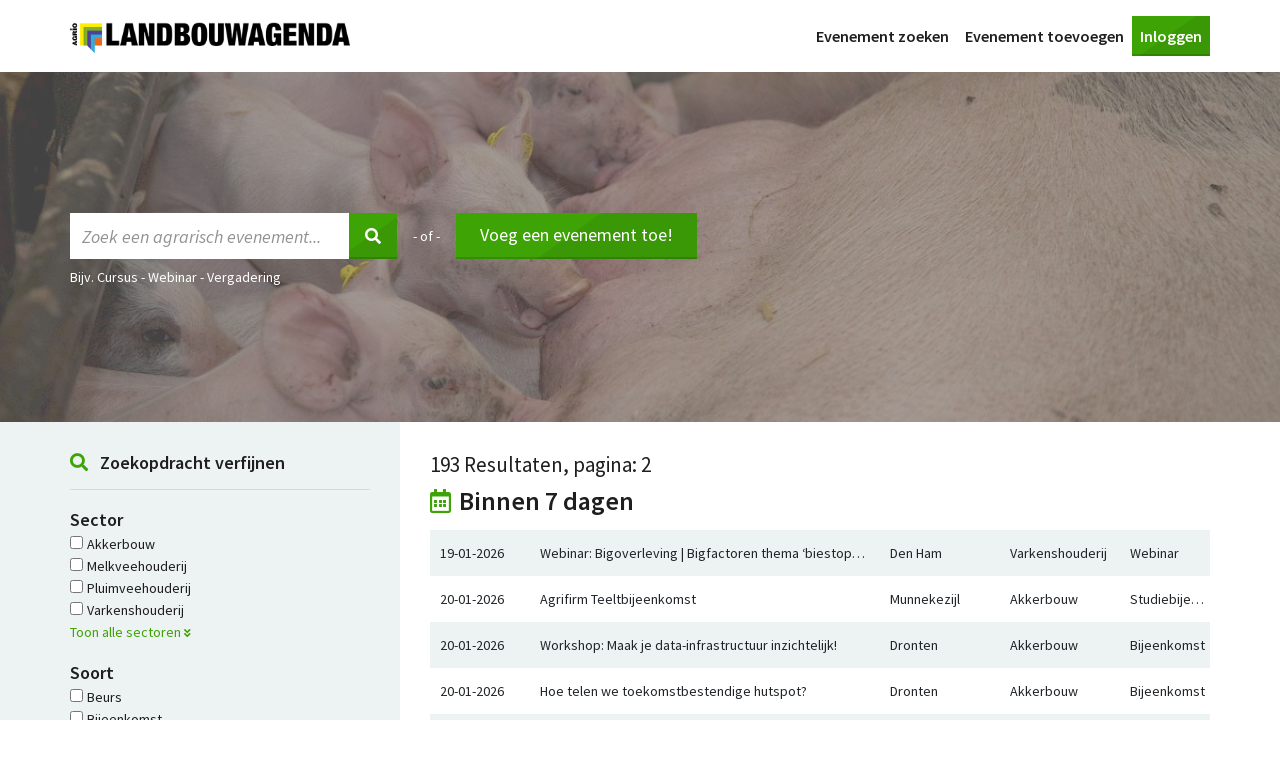

--- FILE ---
content_type: text/html; charset=utf-8
request_url: https://www.landbouwagenda.nl/pagina2/
body_size: 7922
content:
<!DOCTYPE html><html class='no-js' lang='nl'><head><meta charset='utf-8'><meta http-equiv='X-UA-Compatible' content='IE=edge'><meta name='apple-mobile-web-app-capable' content='yes'><meta name='viewport' content='width=device-width, initial-scale=1,minimum-scale=1,maximum-scale=1'><link rel='canonical' href='https://www.landbouwagenda.nl/'><title>Evenement zoeken | Landbouwagenda | De agenda voor agrarisch Nederland!</title><meta name='description' content='Landbouwagenda.nl voor alle agrarisch gerelateerde evenementen, bijeenkomsten, demonstraties in jouw omgeving. Zoek en plaats landbouwevenmenten voor heel Nederland, België, Duitsland en Frankrijk om je kalender te vullen'><meta property='og:description' content='Landbouwagenda.nl voor alle agrarisch gerelateerde evenementen, bijeenkomsten, demonstraties in jouw omgeving. Zoek en plaats landbouwevenmenten voor heel Nederland, België, Duitsland en Frankrijk om je kalender te vullen'><meta property='og:title' content='Evenement zoeken | Landbouwagenda | De agenda voor agrarisch Nederland!'><meta property='og:url' content='https://www.landbouwagenda.nl/'><meta property='og:locale' content='nl_NL'><meta property='og:type' content='article'><meta property='og:site_name' content='Landbouwagenda'><link rel='shortcut icon' href='/site/templates/images/favicons/favicon.ico' /><link rel='apple-touch-icon' sizes='57x57' href='//d1pz0ioinfrcld.cloudfront.net/templates/images/favicons/apple-icon-57x57.png'><link rel='apple-touch-icon' sizes='60x60' href='//d1pz0ioinfrcld.cloudfront.net/templates/images/favicons/apple-icon-60x60.png'><link rel='apple-touch-icon' sizes='72x72' href='//d1pz0ioinfrcld.cloudfront.net/templates/images/favicons/apple-icon-72x72.png'><link rel='apple-touch-icon' sizes='76x76' href='//d1pz0ioinfrcld.cloudfront.net/templates/images/favicons/apple-icon-76x76.png'><link rel='apple-touch-icon' sizes='114x114' href='//d1pz0ioinfrcld.cloudfront.net/templates/images/favicons/apple-icon-114x114.png'><link rel='apple-touch-icon' sizes='120x120' href='//d1pz0ioinfrcld.cloudfront.net/templates/images/favicons/apple-icon-120x120.png'><link rel='apple-touch-icon' sizes='144x144' href='//d1pz0ioinfrcld.cloudfront.net/templates/images/favicons/apple-icon-144x144.png'><link rel='apple-touch-icon' sizes='152x152' href='//d1pz0ioinfrcld.cloudfront.net/templates/images/favicons/apple-icon-152x152.png'><link rel='apple-touch-icon' sizes='180x180' href='//d1pz0ioinfrcld.cloudfront.net/templates/images/favicons/apple-icon-180x180.png'><link rel='icon' type='image/png' sizes='192x192'  href='//d1pz0ioinfrcld.cloudfront.net/templates/images/favicons/android-icon-192x192.png'><link rel='icon' type='image/png' sizes='32x32' href='//d1pz0ioinfrcld.cloudfront.net/templates/images/favicons/favicon-32x32.png'><link rel='icon' type='image/png' sizes='96x96' href='//d1pz0ioinfrcld.cloudfront.net/templates/images/favicons/favicon-96x96.png'><link rel='icon' type='image/png' sizes='16x16' href='//d1pz0ioinfrcld.cloudfront.net/templates/images/favicons/favicon-16x16.png'><link rel='manifest' href='/site/templates/images/favicons/manifest.json'><meta name='msapplication-TileColor' content='#ffffff'><meta name='msapplication-TileImage' content='/site/templates/images/favicons/ms-icon-144x144.png'><meta name='theme-color' content='#ffffff'><link rel='stylesheet' href='/site/templates/styles/main.css?rev=1.0.0'><script>var dfpNetworkUnitCode = '/8096/landbouwagenda';if (typeof dfpTarget === 'undefined') var dfpTarget = '';var dfpTarget = '/home';</script><!-- Google Tag Manager --><script>(function(w,d,s,l,i){w[l]=w[l]||[];w[l].push({'gtm.start':new Date().getTime(),event:'gtm.js'});var f=d.getElementsByTagName(s)[0],j=d.createElement(s),dl=l!='dataLayer'?'&l='+l:'';j.async=true;j.src='https://www.googletagmanager.com/gtm.js?id='+i+dl;f.parentNode.insertBefore(j,f);})(window,document,'script','dataLayer','GTM-55795R5');</script><!-- End Google Tag Manager --></head><body class='tpl-home page-2'><!-- Google Tag Manager (noscript) --><noscript><iframe src='https://www.googletagmanager.com/ns.html?id=GTM-55795R5'height='0' width='0' style='display:none;visibility:hidden'></iframe></noscript><!-- End Google Tag Manager (noscript) --><div id='mmenu-wrapper'><!--[if lt IE 11]><div class='browsehappy'><h4>Verouderde browser</h4><i class='fa fa-exclamation-triangle fa-fw'></i> U gebruikt een <strong>zeer oude</strong> browser. <a href='https://browsehappy.com/' class='alert-link'>Update uw browser</a> om uw web ervaring te verbeteren.</div><![endif]--><noscript><h4>Javascript vereist</h4><i class='fa fa-exclamation-triangle fa-fw'></i> Let op: Om deze site optimaal te kunnen gebruiken is het noodzakelijk om Javascript aan te zetten. <br><br><a href='//www.enable-javascript.com/nl/' target='_blank' class='alert-link'>Hier vind u instructies over hoe u Javascript activeert in de web browser</a>.</noscript><header><nav class='navbar navbar-default py-3'><div class='container'><nav class='navbar navbar-expand-lg navbar-light flex-grow-1'><a class='navbar-brand float-left' href='/'><img src='//d1pz0ioinfrcld.cloudfront.net/templates/images/logo.png' alt='Landbouwagenda.nl'></a><button class='navbar-toggler' type='button' data-toggle='collapse' data-target='#navbarNav' aria-controls='navbarNav' aria-expanded='false' aria-label='Toggle navigation'><span class='navbar-toggler-icon'></span></button><div class='collapse navbar-collapse justify-content-end' id='navbarNav'><ul class='navbar-nav'><li class='nav-item' data-navbarid='1'><a href='/' class='nav-link'>Evenement zoeken</a></li><li class='nav-item' data-navbarid='1016'><a href='/evenement-toevoegen/' class='nav-link'>Evenement toevoegen</a></li><li class='nav-item' data-navbarid='1025'><a href='/profiel/' class='nav-link lba-btn-bg'>Inloggen</a></li></ul></div></nav></div></nav></header><div id='headerimage' class='position-relative card bg-secondary text-white border-0 rounded-0 cutheight'><img class='' src='//d1pz0ioinfrcld.cloudfront.net/assets/files/0/01/057/biologische_biggen_drinken-_schagen-_s_r__7190.1200x350.jpg' alt=''><div class='container'><div id='headerelementscontainer' class='d-block text-center'><form id='searchformheader' name='headersearch' class='position-absolute' action='/zoek/' method='post'><div class='form-group mb-2 form-inline d-inline-block text-center text-md-left'><div class='d-md-inline searchbox align-top'><input id='searchtext' type='text' name='zoektekst' class='d-inline form-control border-0 rounded-0 searchtext' data-name='zoektekst' value='' placeholder='Zoek een agrarisch evenement...'><div class='input-group-append d-inline-block'><span class='form-control input-group-text lba-btn-bg border-0 rounded-0' id='header-search-button'><i class='fas fa-search'></i></span></div></div><div class='d-md-inline search-or px-3 py-2 align-center'>- of -</div><div class='d-md-inline align-top'><a href='https://www.landbouwagenda.nl/evenement-toevoegen/' class='add lba-btn-bg d-inline-block px-3'>Voeg een evenement toe!</a></div></div><p id='suggestions' class='card-text text-center text-md-left'>Bijv. <a href='#' class='text-white' data-text='Cursus'>Cursus</a> - <a href='#' class='text-white' data-text='Webinar'>Webinar</a> - <a href='#' class='text-white' data-text='Vergadering'>Vergadering</a></p></form></div></div></div><section><div class='container d-flex'><aside class='d-lg-inline-block d-xl-inline-block order-0'><form id="searchform" class="InputfieldForm" method="get" action="/zoek/" data-colspacing="1"><div class='Inputfields'><div class='Inputfield InputfieldMarkup ui-widget InputfieldHeaderHidden' id='InputfieldMarkup3'><div class='InputfieldContent '><a class='lba-btn-bg clearfix d-block d-lg-none px-3 py-2 mb-3' href='#collapseSearchformwrapper' role='button' aria-expanded='false' aria-controls='collapseSearchformwrapper' data-name='searchformwrapper'><span>Toon zoekformulier <i class='fa fa-angle-double-down fa-sm'></i></span></a></div></div><div class='Inputfield InputfieldWrapper ui-widget  show collapse' id='collapseSearchformwrapper'><div class='Inputfields'><div class='Inputfield InputfieldMarkup ui-widget InputfieldHeaderHidden' id='InputfieldMarkup5'><div class='InputfieldContent '><h5><i class='fa fa-search'></i> Zoekopdracht verfijnen</h5><hr></div></div><div class='Inputfield InputfieldWrapper ui-widget' id='InputfieldWrapper6'><div class='Inputfields'><div class='Inputfield InputfieldCheckboxes Inputfield_sectoren ui-widget show collapse' id='wrap_collapseSearchSectors'><label class='InputfieldHeader mb-0' for='collapseSearchSectors'>Sector</label><div class='InputfieldContent '><ul class='InputfieldCheckboxesStacked'><li><label><input type='checkbox' name='sectoren[]' id='collapseSearchSectors_akkerbouw' class='mt-0' value='akkerbouw' /><span class='pw-no-select'>Akkerbouw</span></label></li><li><label><input type='checkbox' name='sectoren[]' id='collapseSearchSectors_melkveehouderij' class='mt-0' value='melkveehouderij' /><span class='pw-no-select'>Melkveehouderij</span></label></li><li><label><input type='checkbox' name='sectoren[]' id='collapseSearchSectors_pluimveehouderij' class='mt-0' value='pluimveehouderij' /><span class='pw-no-select'>Pluimveehouderij</span></label></li><li><label><input type='checkbox' name='sectoren[]' id='collapseSearchSectors_varkenshouderij' class='mt-0' value='varkenshouderij' /><span class='pw-no-select'>Varkenshouderij</span></label></li><li><label><input type='checkbox' name='sectoren[]' id='collapseSearchSectors_mechanisatie' class='mt-0' value='mechanisatie' /><span class='pw-no-select'>Mechanisatie</span></label></li><li><label><input type='checkbox' name='sectoren[]' id='collapseSearchSectors_loonwerk' class='mt-0' value='loonwerk' /><span class='pw-no-select'>Loonwerk</span></label></li><li><label><input type='checkbox' name='sectoren[]' id='collapseSearchSectors_veehouderij' class='mt-0' value='veehouderij' /><span class='pw-no-select'>Veehouderij</span></label></li><li><label><input type='checkbox' name='sectoren[]' id='collapseSearchSectors_tuinbouw' class='mt-0' value='tuinbouw' /><span class='pw-no-select'>Tuinbouw</span></label></li><li><label><input type='checkbox' name='sectoren[]' id='collapseSearchSectors_groenvoorziening' class='mt-0' value='groenvoorziening' /><span class='pw-no-select'>Groenvoorziening</span></label></li><li><label><input type='checkbox' name='sectoren[]' id='collapseSearchSectors_paardensport' class='mt-0' value='paardensport' /><span class='pw-no-select'>Paardensport</span></label></li><li><label><input type='checkbox' name='sectoren[]' id='collapseSearchSectors_fruitteelt' class='mt-0' value='fruitteelt' /><span class='pw-no-select'>Fruitteelt</span></label></li><li><label><input type='checkbox' name='sectoren[]' id='collapseSearchSectors_overig' class='mt-0' value='overig' /><span class='pw-no-select'>Overig</span></label></li><li><label><input type='checkbox' name='sectoren[]' id='collapseSearchSectors_biologisch' class='mt-0' value='biologisch' /><span class='pw-no-select'>Biologisch</span></label></li></ul></div></div><div class='Inputfield InputfieldMarkup ui-widget InputfieldHeaderHidden' id='InputfieldMarkup8'><div class='InputfieldContent '><a class='clearfix d-block mb-3' href='#collapseSearchSectors' role='button' aria-expanded='false' aria-controls='collapseSearchSectoren' data-name='sectoren'><span>Toon alle sectoren <i class='fa fa-angle-double-down fa-xs'></i></span></a></div></div><div class='Inputfield InputfieldCheckboxes Inputfield_soorten ui-widget show collapse' id='wrap_collapseSearchTypes'><label class='InputfieldHeader mb-0' for='collapseSearchTypes'>Soort</label><div class='InputfieldContent '><ul class='InputfieldCheckboxesStacked'><li><label><input type='checkbox' name='soorten[]' id='collapseSearchTypes_beurs' class='mt-0' value='beurs' /><span class='pw-no-select'>Beurs</span></label></li><li><label><input type='checkbox' name='soorten[]' id='collapseSearchTypes_bijeenkomst' class='mt-0' value='bijeenkomst' /><span class='pw-no-select'>Bijeenkomst</span></label></li><li><label><input type='checkbox' name='soorten[]' id='collapseSearchTypes_demonstratie' class='mt-0' value='demonstratie' /><span class='pw-no-select'>Demonstratie</span></label></li><li><label><input type='checkbox' name='soorten[]' id='collapseSearchTypes_evenement' class='mt-0' value='evenement' /><span class='pw-no-select'>Evenement</span></label></li><li><label><input type='checkbox' name='soorten[]' id='collapseSearchTypes_keuring' class='mt-0' value='keuring' /><span class='pw-no-select'>Keuring</span></label></li><li><label><input type='checkbox' name='soorten[]' id='collapseSearchTypes_lezing' class='mt-0' value='lezing' /><span class='pw-no-select'>Lezing</span></label></li><li><label><input type='checkbox' name='soorten[]' id='collapseSearchTypes_open-dag' class='mt-0' value='open-dag' /><span class='pw-no-select'>Open dag</span></label></li><li><label><input type='checkbox' name='soorten[]' id='collapseSearchTypes_show' class='mt-0' value='show' /><span class='pw-no-select'>Show</span></label></li><li><label><input type='checkbox' name='soorten[]' id='collapseSearchTypes_studiebijeenkomst' class='mt-0' value='studiebijeenkomst' /><span class='pw-no-select'>Studiebijeenkomst</span></label></li><li><label><input type='checkbox' name='soorten[]' id='collapseSearchTypes_tractor-pulling' class='mt-0' value='tractor-pulling' /><span class='pw-no-select'>Tractor pulling</span></label></li><li><label><input type='checkbox' name='soorten[]' id='collapseSearchTypes_veiling' class='mt-0' value='veiling' /><span class='pw-no-select'>Veiling</span></label></li><li><label><input type='checkbox' name='soorten[]' id='collapseSearchTypes_webinar' class='mt-0' value='webinar' /><span class='pw-no-select'>Webinar</span></label></li><li><label><input type='checkbox' name='soorten[]' id='collapseSearchTypes_cursus' class='mt-0' value='cursus' /><span class='pw-no-select'>Cursus</span></label></li></ul></div></div><div class='Inputfield InputfieldMarkup ui-widget InputfieldHeaderHidden' id='InputfieldMarkup10'><div class='InputfieldContent '><a class='clearfix d-block mb-3' href='#collapseSearchTypes' role='button' aria-expanded='false' aria-controls='collapseSearchTypes' data-name='soorten'><span>Toon alle soorten <i class='fa fa-angle-double-down fa-xs'></i></span></a></div></div><div class='Inputfield InputfieldText Inputfield_zoektekst ui-widget w-100 mb-3' id='wrap_zoektekst'><label class='InputfieldHeader mb-0' for='zoektekst'>Zoekterm</label><div class='InputfieldContent '><div class='input-group'><div class='input-group-prepend'><div class='input-group-text bg-white pr-2'><i class='fa fa-tag'></i></div></div><input id="zoektekst" class="rounded-right border p-1 form-control InputfieldMaxWidth" name="zoektekst" type="text" maxlength="2048" placeholder="trefwoord(en)" /></div></div></div><div class='Inputfield InputfieldRadios Inputfield_tijd ui-widget w-100 mb-3' id='wrap_Inputfield_tijd'><label class='InputfieldHeader mb-0' for='Inputfield_tijd'>Tijdsbestek</label><div class='InputfieldContent '><ul class='InputfieldRadiosStacked'><li><label><input checked='checked' type='radio' name='tijd' id='Inputfield_tijd_periode' class='' value='periode' /><span class='pw-no-select'>Periode</span></label></li><li><label><input type='radio' name='tijd' id='Inputfield_tijd_datum' class='' value='datum' /><span class='pw-no-select'>Datum</span></label></li></ul></div></div><div class='Inputfield InputfieldSelect Inputfield_periode ui-widget InputfieldStateShowIf w-75 mb-3' data-show-if='tijd=periode' id='wrap_Inputfield_periode'><label class='InputfieldHeader mb-0' for='Inputfield_periode'>Periode</label><div class='InputfieldContent '><select id="Inputfield_periode" class="form-control" name="periode" required="required"><option value=''>&nbsp;</option><option selected='selected'  value='alle'>Alle dagen</option><option  value='week'>Deze week</option><option  value='maand'>Komende maand</option><option  value='6maand'>Komende 6 maanden</option><option  value='jaar'>Komend jaar</option></select></div></div><div class='Inputfield InputfieldDatetime Inputfield_startdatum ui-widget InputfieldStateShowIf w-50 mb-3 InputfieldNoFocus' data-show-if='tijd=datum' id='wrap_startdatum'><label class='InputfieldHeader mb-0' for='startdatum'>Van</label><div class='InputfieldContent '><input id="startdatum" class="form-control FieldtypeDatetime w-75" name="startdatum" type="text" size="25" placeholder="14-01-2026" value='' autocomplete='off' data-dateformat='dd-mm-yy' data-timeformat='' data-timeselect='0' data-ts='0' data-ampm='1' /></div></div><div class='Inputfield InputfieldDatetime Inputfield_einddatum ui-widget InputfieldStateShowIf w-50 mb-3 InputfieldNoFocus' data-show-if='tijd=datum' id='wrap_einddatum'><label class='InputfieldHeader mb-0' for='einddatum'>Tot</label><div class='InputfieldContent '><input id="einddatum" class="form-control FieldtypeDatetime w-75" name="einddatum" type="text" size="25" placeholder="14-02-2026" value='' autocomplete='off' data-dateformat='dd-mm-yy' data-timeformat='' data-timeselect='0' data-ts='0' data-ampm='1' /></div></div><div class='Inputfield InputfieldCheckboxes Inputfield_provincies ui-widget show collapse' id='wrap_collapseSearchProvinces'><label class='InputfieldHeader mb-0' for='collapseSearchProvinces'>Provincies</label><div class='InputfieldContent '><ul class='InputfieldCheckboxesStacked'><li><label><input type='checkbox' name='provincies[]' id='collapseSearchProvinces_drenthe' class='mt-0' value='drenthe' /><span class='pw-no-select'>Drenthe</span></label></li><li><label><input type='checkbox' name='provincies[]' id='collapseSearchProvinces_flevoland' class='mt-0' value='flevoland' /><span class='pw-no-select'>Flevoland</span></label></li><li><label><input type='checkbox' name='provincies[]' id='collapseSearchProvinces_friesland' class='mt-0' value='friesland' /><span class='pw-no-select'>Friesland</span></label></li><li><label><input type='checkbox' name='provincies[]' id='collapseSearchProvinces_gelderland' class='mt-0' value='gelderland' /><span class='pw-no-select'>Gelderland</span></label></li><li><label><input type='checkbox' name='provincies[]' id='collapseSearchProvinces_groningen' class='mt-0' value='groningen' /><span class='pw-no-select'>Groningen</span></label></li><li><label><input type='checkbox' name='provincies[]' id='collapseSearchProvinces_limburg' class='mt-0' value='limburg' /><span class='pw-no-select'>Limburg</span></label></li><li><label><input type='checkbox' name='provincies[]' id='collapseSearchProvinces_noord-brabant' class='mt-0' value='noord-brabant' /><span class='pw-no-select'>Noord-Brabant</span></label></li><li><label><input type='checkbox' name='provincies[]' id='collapseSearchProvinces_noord-holland' class='mt-0' value='noord-holland' /><span class='pw-no-select'>Noord-Holland</span></label></li><li><label><input type='checkbox' name='provincies[]' id='collapseSearchProvinces_overijssel' class='mt-0' value='overijssel' /><span class='pw-no-select'>Overijssel</span></label></li><li><label><input type='checkbox' name='provincies[]' id='collapseSearchProvinces_utrecht' class='mt-0' value='utrecht' /><span class='pw-no-select'>Utrecht</span></label></li><li><label><input type='checkbox' name='provincies[]' id='collapseSearchProvinces_zeeland' class='mt-0' value='zeeland' /><span class='pw-no-select'>Zeeland</span></label></li><li><label><input type='checkbox' name='provincies[]' id='collapseSearchProvinces_zuid-holland' class='mt-0' value='zuid-holland' /><span class='pw-no-select'>Zuid-Holland</span></label></li></ul></div></div><div class='Inputfield InputfieldMarkup ui-widget InputfieldHeaderHidden' id='InputfieldMarkup17'><div class='InputfieldContent '><a class='clearfix d-block mb-3' href='#collapseSearchProvinces' role='button' aria-expanded='false' aria-controls='collapseSearchProvinces' data-name='provincies'><span>Toon alle provincies <i class='fa fa-angle-double-down fa-xs'></i></span></a></div></div></div></div><div class='Inputfield InputfieldSubmit Inputfield_submit ui-widget w-auto d-inline-block' id='wrap_Inputfield_submit'><div class='InputfieldContent '><button id="Inputfield_submit" class="lba-btn-bg border-0 px-3 py-2 mr-2" name="submit" value="Zoek!" type="submit"><span class='ui-button-text'>Zoek!</span></button><input type='hidden' name='TOKEN1653988166X1768377002' value='bxUgZ1xu4vLin9aLWHq1n79jSoiHIHaD' class='_post_token' /></div></div><div class='Inputfield InputfieldButton Inputfield_button ui-widget d-inline-block' id='wrap_clear-all'><div class='InputfieldContent '><button id="clear-all" class="lba-btn-bg border-0 px-3 py-2" name="button" value="Wissen" type="button"><span class='ui-button-text'>Wissen</span></button></div></div></div></div></div></form><hr><div id='dfp-medium-rectangle' class='el creative hidden'></div></aside><main class='order-1'><div id='results'><h4 class='resultText'><span class='spinner load-icon'></span>193 Resultaten, pagina: 2</h4><h2>Binnen 7 dagen</h2><ul class='periode'><li class='item'><a class='position-relative flex-column flex-md-row d-flex pr-3 pr-md-0 text-decoration-none' href='https://www.landbouwagenda.nl/evenement/9295-webinar-19-januari-2026-bigoverleving-bigfactoren-thema-biestopname/' title='Webinar: Bigoverleving | Bigfactoren thema ‘biestopname’'><span class='date d-none d-md-inline-block text-truncate'>19-01-2026</span><span class='date d-block d-md-none font-italic text-truncate'>19 januari 2026</span><span class='title flex-grow-1 d-block d-md-none font-weight-bold'>Webinar: Bigoverleving | Bigfactoren thema ‘biestopname’</span><span class='title flex-grow-1 d-none d-md-inline-block text-truncate'>Webinar: Bigoverleving | Bigfactoren thema ‘biestopname’</span><span class='location text-truncate d-block d-md-inline-block d-lg-inline-block d-xl-inline-block'>Den Ham</span><span class='d-flex justify-content-start'><span class='sector d-inline-block d-lg-none d-xl-inline-block'>Varkenshouderij</span><span class='type d-inline-block d-md-none d-lg-none d-xl-none'>Webinar</span><span class='type d-none d-xl-inline-block text-truncate'>Webinar</span></span></a></li><li class='item'><a class='position-relative flex-column flex-md-row d-flex pr-3 pr-md-0 text-decoration-none' href='https://www.landbouwagenda.nl/evenement/9025-agrifirm-teeltbijeenkomst/' title='Agrifirm Teeltbijeenkomst'><span class='date d-none d-md-inline-block text-truncate'>20-01-2026</span><span class='date d-block d-md-none font-italic text-truncate'>20 januari 2026</span><span class='title flex-grow-1 d-block d-md-none font-weight-bold'>Agrifirm Teeltbijeenkomst</span><span class='title flex-grow-1 d-none d-md-inline-block text-truncate'>Agrifirm Teeltbijeenkomst</span><span class='location text-truncate d-block d-md-inline-block d-lg-inline-block d-xl-inline-block'>Munnekezijl</span><span class='d-flex justify-content-start'><span class='sector d-inline-block d-lg-none d-xl-inline-block'>Akkerbouw</span><span class='type d-inline-block d-md-none d-lg-none d-xl-none'>Studiebijeenkomst</span><span class='type d-none d-xl-inline-block text-truncate'>Studiebijeenkomst</span></span></a></li><li class='item'><a class='position-relative flex-column flex-md-row d-flex pr-3 pr-md-0 text-decoration-none' href='https://www.landbouwagenda.nl/evenement/9173-workshop-maak-je-data-infrastructuur-inzichtelijk/' title='Workshop: Maak je data-infrastructuur inzichtelijk!'><span class='date d-none d-md-inline-block text-truncate'>20-01-2026</span><span class='date d-block d-md-none font-italic text-truncate'>20 januari 2026</span><span class='title flex-grow-1 d-block d-md-none font-weight-bold'>Workshop: Maak je data-infrastructuur inzichtelijk!</span><span class='title flex-grow-1 d-none d-md-inline-block text-truncate'>Workshop: Maak je data-infrastructuur inzichtelijk!</span><span class='location text-truncate d-block d-md-inline-block d-lg-inline-block d-xl-inline-block'>Dronten</span><span class='d-flex justify-content-start'><span class='sector d-inline-block d-lg-none d-xl-inline-block'>Akkerbouw</span><span class='type d-inline-block d-md-none d-lg-none d-xl-none'>Bijeenkomst</span><span class='type d-none d-xl-inline-block text-truncate'>Bijeenkomst</span></span></a></li><li class='item'><a class='position-relative flex-column flex-md-row d-flex pr-3 pr-md-0 text-decoration-none' href='https://www.landbouwagenda.nl/evenement/9176-hoe-telen-we-toekomstbestendige-hutspot/' title='Hoe telen we toekomstbestendige hutspot?'><span class='date d-none d-md-inline-block text-truncate'>20-01-2026</span><span class='date d-block d-md-none font-italic text-truncate'>20 januari 2026</span><span class='title flex-grow-1 d-block d-md-none font-weight-bold'>Hoe telen we toekomstbestendige hutspot?</span><span class='title flex-grow-1 d-none d-md-inline-block text-truncate'>Hoe telen we toekomstbestendige hutspot?</span><span class='location text-truncate d-block d-md-inline-block d-lg-inline-block d-xl-inline-block'>Dronten</span><span class='d-flex justify-content-start'><span class='sector d-inline-block d-lg-none d-xl-inline-block'>Akkerbouw</span><span class='type d-inline-block d-md-none d-lg-none d-xl-none'>Bijeenkomst</span><span class='type d-none d-xl-inline-block text-truncate'>Bijeenkomst</span></span></a></li><li class='item'><a class='position-relative flex-column flex-md-row d-flex pr-3 pr-md-0 text-decoration-none' href='https://www.landbouwagenda.nl/evenement/9094-nak-telersvergadering/' title='NAK-telersvergadering 2026'><span class='date d-none d-md-inline-block text-truncate'>20-01-2026</span><span class='date d-block d-md-none font-italic text-truncate'>20 januari 2026</span><span class='title flex-grow-1 d-block d-md-none font-weight-bold'>NAK-telersvergadering 2026</span><span class='title flex-grow-1 d-none d-md-inline-block text-truncate'>NAK-telersvergadering 2026</span><span class='location text-truncate d-block d-md-inline-block d-lg-inline-block d-xl-inline-block'>Westerbork</span><span class='d-flex justify-content-start'><span class='sector d-inline-block d-lg-none d-xl-inline-block'>Akkerbouw</span><span class='type d-inline-block d-md-none d-lg-none d-xl-none'>Bijeenkomst</span><span class='type d-none d-xl-inline-block text-truncate'>Bijeenkomst</span></span></a></li><li class='item'><a class='position-relative flex-column flex-md-row d-flex pr-3 pr-md-0 text-decoration-none' href='https://www.landbouwagenda.nl/evenement/9311-mest-workshop-20-januari-2026-in-lettele/' title='Mest workshop 20 januari 2026 in Lettele'><span class='date d-none d-md-inline-block text-truncate'>20-01-2026</span><span class='date d-block d-md-none font-italic text-truncate'>20 januari 2026</span><span class='title flex-grow-1 d-block d-md-none font-weight-bold'>Mest workshop 20 januari 2026 in Lettele</span><span class='title flex-grow-1 d-none d-md-inline-block text-truncate'>Mest workshop 20 januari 2026 in Lettele</span><span class='location text-truncate d-block d-md-inline-block d-lg-inline-block d-xl-inline-block'>Lettele</span><span class='d-flex justify-content-start'><span class='sector d-inline-block d-lg-none d-xl-inline-block'>Melkveehouderij</span><span class='type d-inline-block d-md-none d-lg-none d-xl-none'>Bijeenkomst</span><span class='type d-none d-xl-inline-block text-truncate'>Bijeenkomst</span></span></a></li><li class='item'><a class='position-relative flex-column flex-md-row d-flex pr-3 pr-md-0 text-decoration-none' href='https://www.landbouwagenda.nl/evenement/9302-teeltvergadering/' title='Teeltvergadering'><span class='date d-none d-md-inline-block text-truncate'>20-01-2026</span><span class='date d-block d-md-none font-italic text-truncate'>20 januari 2026</span><span class='title flex-grow-1 d-block d-md-none font-weight-bold'>Teeltvergadering</span><span class='title flex-grow-1 d-none d-md-inline-block text-truncate'>Teeltvergadering</span><span class='location text-truncate d-block d-md-inline-block d-lg-inline-block d-xl-inline-block'>Baexem</span><span class='d-flex justify-content-start'><span class='sector d-inline-block d-lg-none d-xl-inline-block'>Akkerbouw</span><span class='type d-inline-block d-md-none d-lg-none d-xl-none'>Bijeenkomst</span><span class='type d-none d-xl-inline-block text-truncate'>Bijeenkomst</span></span></a></li><li class='item'><a class='position-relative flex-column flex-md-row d-flex pr-3 pr-md-0 text-decoration-none' href='https://www.landbouwagenda.nl/evenement/9158-teelt-icm-zwartewaal-20-januari-2026/' title='Teelt &amp; ICM Zwartewaal'><span class='date d-none d-md-inline-block text-truncate'>20-01-2026</span><span class='date d-block d-md-none font-italic text-truncate'>20 januari 2026</span><span class='title flex-grow-1 d-block d-md-none font-weight-bold'>Teelt &amp; ICM Zwartewaal</span><span class='title flex-grow-1 d-none d-md-inline-block text-truncate'>Teelt &amp; ICM Zwartewaal</span><span class='location text-truncate d-block d-md-inline-block d-lg-inline-block d-xl-inline-block'>Zwartewaal</span><span class='d-flex justify-content-start'><span class='sector d-inline-block d-lg-none d-xl-inline-block'>Akkerbouw</span><span class='type d-inline-block d-md-none d-lg-none d-xl-none'>Bijeenkomst</span><span class='type d-none d-xl-inline-block text-truncate'>Bijeenkomst</span></span></a></li><li class='item'><a class='position-relative flex-column flex-md-row d-flex pr-3 pr-md-0 text-decoration-none' href='https://www.landbouwagenda.nl/evenement/9098-nak-telersvergadering-2026/' title='NAK-telersvergadering 2026'><span class='date d-none d-md-inline-block text-truncate'>20-01-2026</span><span class='date d-block d-md-none font-italic text-truncate'>20 januari 2026</span><span class='title flex-grow-1 d-block d-md-none font-weight-bold'>NAK-telersvergadering 2026</span><span class='title flex-grow-1 d-none d-md-inline-block text-truncate'>NAK-telersvergadering 2026</span><span class='location text-truncate d-block d-md-inline-block d-lg-inline-block d-xl-inline-block'>Wieringerwerf</span><span class='d-flex justify-content-start'><span class='sector d-inline-block d-lg-none d-xl-inline-block'>Akkerbouw</span><span class='type d-inline-block d-md-none d-lg-none d-xl-none'>Bijeenkomst</span><span class='type d-none d-xl-inline-block text-truncate'>Bijeenkomst</span></span></a></li><li class='item'><a class='position-relative flex-column flex-md-row d-flex pr-3 pr-md-0 text-decoration-none' href='https://www.landbouwagenda.nl/evenement/9044-lto-akkerbouwavond/' title='LTO Akkerbouwavond'><span class='date d-none d-md-inline-block text-truncate'>20-01-2026</span><span class='date d-block d-md-none font-italic text-truncate'>20 januari 2026</span><span class='title flex-grow-1 d-block d-md-none font-weight-bold'>LTO Akkerbouwavond</span><span class='title flex-grow-1 d-none d-md-inline-block text-truncate'>LTO Akkerbouwavond</span><span class='location text-truncate d-block d-md-inline-block d-lg-inline-block d-xl-inline-block'>Heinkenszand</span><span class='d-flex justify-content-start'><span class='sector d-inline-block d-lg-none d-xl-inline-block'>Akkerbouw</span><span class='type d-inline-block d-md-none d-lg-none d-xl-none'>Bijeenkomst</span><span class='type d-none d-xl-inline-block text-truncate'>Bijeenkomst</span></span></a></li><li class='item'><a class='position-relative flex-column flex-md-row d-flex pr-3 pr-md-0 text-decoration-none' href='https://www.landbouwagenda.nl/evenement/8976-akkerbouwavond-profytodsd-emmeloord/' title='Akkerbouwavond Profytodsd Emmeloord'><span class='date d-none d-md-inline-block text-truncate'>20-01-2026</span><span class='date d-block d-md-none font-italic text-truncate'>20 januari 2026</span><span class='title flex-grow-1 d-block d-md-none font-weight-bold'>Akkerbouwavond Profytodsd Emmeloord</span><span class='title flex-grow-1 d-none d-md-inline-block text-truncate'>Akkerbouwavond Profytodsd Emmeloord</span><span class='location text-truncate d-block d-md-inline-block d-lg-inline-block d-xl-inline-block'>Emmeloord</span><span class='d-flex justify-content-start'><span class='sector d-inline-block d-lg-none d-xl-inline-block'>Akkerbouw</span><span class='type d-inline-block d-md-none d-lg-none d-xl-none'>Lezing</span><span class='type d-none d-xl-inline-block text-truncate'>Lezing</span></span></a></li><li class='item'><a class='position-relative flex-column flex-md-row d-flex pr-3 pr-md-0 text-decoration-none' href='https://www.landbouwagenda.nl/evenement/9236-informatieavond-abw-samen-aan-de-slag-met-waterkwaliteit/' title='Informatieavond ABW - Samen aan de slag met waterkwaliteit'><span class='date d-none d-md-inline-block text-truncate'>20-01-2026</span><span class='date d-block d-md-none font-italic text-truncate'>20 januari 2026</span><span class='title flex-grow-1 d-block d-md-none font-weight-bold'>Informatieavond ABW - Samen aan de slag met waterkwaliteit</span><span class='title flex-grow-1 d-none d-md-inline-block text-truncate'>Informatieavond ABW - Samen aan de slag met waterkwaliteit</span><span class='location text-truncate d-block d-md-inline-block d-lg-inline-block d-xl-inline-block'>Espel</span><span class='d-flex justify-content-start'><span class='sector d-inline-block d-lg-none d-xl-inline-block'>Akkerbouw</span><span class='type d-inline-block d-md-none d-lg-none d-xl-none'>Bijeenkomst</span><span class='type d-none d-xl-inline-block text-truncate'>Bijeenkomst</span></span></a></li><li class='item'><a class='position-relative flex-column flex-md-row d-flex pr-3 pr-md-0 text-decoration-none' href='https://www.landbouwagenda.nl/evenement/8704-akkerbouw-kennisdag-george-pars-graanhandel-bv/' title='Akkerbouw Kennisdag - George Pars Graanhandel BV'><span class='date d-none d-md-inline-block text-truncate'>20-01-2026</span><span class='date d-block d-md-none font-italic text-truncate'>20 januari 2026</span><span class='title flex-grow-1 d-block d-md-none font-weight-bold'>Akkerbouw Kennisdag - George Pars Graanhandel BV</span><span class='title flex-grow-1 d-none d-md-inline-block text-truncate'>Akkerbouw Kennisdag - George Pars Graanhandel BV</span><span class='location text-truncate d-block d-md-inline-block d-lg-inline-block d-xl-inline-block'>St. Jacobiparochie</span><span class='d-flex justify-content-start'><span class='sector d-inline-block d-lg-none d-xl-inline-block'>Akkerbouw</span><span class='type d-inline-block d-md-none d-lg-none d-xl-none'>Bijeenkomst</span><span class='type d-none d-xl-inline-block text-truncate'>Bijeenkomst</span></span></a></li><li class='item'><a class='position-relative flex-column flex-md-row d-flex pr-3 pr-md-0 text-decoration-none' href='https://www.landbouwagenda.nl/evenement/9197-emigraria-de-agrarische-emigratie-beurs/' title='Emigraria dé agrarische EMIGRATIE beurs'><span class='date d-none d-md-inline-block text-truncate'>20-01-2026</span><span class='date d-block d-md-none font-italic text-truncate'>20 januari 2026</span><span class='title flex-grow-1 d-block d-md-none font-weight-bold'>Emigraria dé agrarische EMIGRATIE beurs</span><span class='title flex-grow-1 d-none d-md-inline-block text-truncate'>Emigraria dé agrarische EMIGRATIE beurs</span><span class='location text-truncate d-block d-md-inline-block d-lg-inline-block d-xl-inline-block'>Zwolle</span><span class='d-flex justify-content-start'><span class='sector d-inline-block d-lg-none d-xl-inline-block'>Overig</span><span class='type d-inline-block d-md-none d-lg-none d-xl-none'>Evenement</span><span class='type d-none d-xl-inline-block text-truncate'>Evenement</span></span></a></li><li class='item'><a class='position-relative flex-column flex-md-row d-flex pr-3 pr-md-0 text-decoration-none' href='https://www.landbouwagenda.nl/evenement/8979-bloembollenbijeenkomst-profytodsd/' title='Bloembollenbijeenkomst Profytodsd'><span class='date d-none d-md-inline-block text-truncate'>21-01-2026</span><span class='date d-block d-md-none font-italic text-truncate'>21 januari 2026</span><span class='title flex-grow-1 d-block d-md-none font-weight-bold'>Bloembollenbijeenkomst Profytodsd</span><span class='title flex-grow-1 d-none d-md-inline-block text-truncate'>Bloembollenbijeenkomst Profytodsd</span><span class='location text-truncate d-block d-md-inline-block d-lg-inline-block d-xl-inline-block'>Espel</span><span class='d-flex justify-content-start'><span class='sector d-inline-block d-lg-none d-xl-inline-block'>Overig</span><span class='type d-inline-block d-md-none d-lg-none d-xl-none'>Lezing</span><span class='type d-none d-xl-inline-block text-truncate'>Lezing</span></span></a></li><li class='item'><a class='position-relative flex-column flex-md-row d-flex pr-3 pr-md-0 text-decoration-none' href='https://www.landbouwagenda.nl/evenement/9120-beurs-houten-agrifirm/' title='Beurs Houten - Agrifirm'><span class='date d-none d-md-inline-block text-truncate'>21-01-2026</span><span class='date d-block d-md-none font-italic text-truncate'>21 januari 2026</span><span class='title flex-grow-1 d-block d-md-none font-weight-bold'>Beurs Houten - Agrifirm</span><span class='title flex-grow-1 d-none d-md-inline-block text-truncate'>Beurs Houten - Agrifirm</span><span class='location text-truncate d-block d-md-inline-block d-lg-inline-block d-xl-inline-block'>Houten</span><span class='d-flex justify-content-start'><span class='sector d-inline-block d-lg-none d-xl-inline-block'>Fruitteelt</span><span class='type d-inline-block d-md-none d-lg-none d-xl-none'>Beurs</span><span class='type d-none d-xl-inline-block text-truncate'>Beurs</span></span></a></li><li class='item'><a class='position-relative flex-column flex-md-row d-flex pr-3 pr-md-0 text-decoration-none' href='https://www.landbouwagenda.nl/evenement/9095-nak-telersvergadering/' title='NAK-telersvergadering 2026'><span class='date d-none d-md-inline-block text-truncate'>21-01-2026</span><span class='date d-block d-md-none font-italic text-truncate'>21 januari 2026</span><span class='title flex-grow-1 d-block d-md-none font-weight-bold'>NAK-telersvergadering 2026</span><span class='title flex-grow-1 d-none d-md-inline-block text-truncate'>NAK-telersvergadering 2026</span><span class='location text-truncate d-block d-md-inline-block d-lg-inline-block d-xl-inline-block'>Den Burg</span><span class='d-flex justify-content-start'><span class='sector d-inline-block d-lg-none d-xl-inline-block'>Akkerbouw</span><span class='type d-inline-block d-md-none d-lg-none d-xl-none'>Bijeenkomst</span><span class='type d-none d-xl-inline-block text-truncate'>Bijeenkomst</span></span></a></li><li class='item'><a class='position-relative flex-column flex-md-row d-flex pr-3 pr-md-0 text-decoration-none' href='https://www.landbouwagenda.nl/evenement/9210-webinar-robot-weiden-voor-elkaar/' title='Webinar Robot &amp; Weiden? Voor Elkaar!'><span class='date d-none d-md-inline-block text-truncate'>21-01-2026</span><span class='date d-block d-md-none font-italic text-truncate'>21 januari 2026</span><span class='title flex-grow-1 d-block d-md-none font-weight-bold'>Webinar Robot &amp; Weiden? Voor Elkaar!</span><span class='title flex-grow-1 d-none d-md-inline-block text-truncate'>Webinar Robot &amp; Weiden? Voor Elkaar!</span><span class='location text-truncate d-block d-md-inline-block d-lg-inline-block d-xl-inline-block'>Online</span><span class='d-flex justify-content-start'><span class='sector d-inline-block d-lg-none d-xl-inline-block'>Melkveehouderij</span><span class='type d-inline-block d-md-none d-lg-none d-xl-none'>Webinar</span><span class='type d-none d-xl-inline-block text-truncate'>Webinar</span></span></a></li><li class='item'><a class='position-relative flex-column flex-md-row d-flex pr-3 pr-md-0 text-decoration-none' href='https://www.landbouwagenda.nl/evenement/9303-teeltvergadering/' title='Teeltvergadering'><span class='date d-none d-md-inline-block text-truncate'>21-01-2026</span><span class='date d-block d-md-none font-italic text-truncate'>21 januari 2026</span><span class='title flex-grow-1 d-block d-md-none font-weight-bold'>Teeltvergadering</span><span class='title flex-grow-1 d-none d-md-inline-block text-truncate'>Teeltvergadering</span><span class='location text-truncate d-block d-md-inline-block d-lg-inline-block d-xl-inline-block'>Ysselsteyn</span><span class='d-flex justify-content-start'><span class='sector d-inline-block d-lg-none d-xl-inline-block'>Akkerbouw</span><span class='type d-inline-block d-md-none d-lg-none d-xl-none'>Bijeenkomst</span><span class='type d-none d-xl-inline-block text-truncate'>Bijeenkomst</span></span></a></li><li class='item'><a class='position-relative flex-column flex-md-row d-flex pr-3 pr-md-0 text-decoration-none' href='https://www.landbouwagenda.nl/evenement/8883-agrifirm-gewasverzorgingsbijeenkomst/' title='Agrifirm - Gewasverzorgingsbijeenkomst'><span class='date d-none d-md-inline-block text-truncate'>21-01-2026</span><span class='date d-block d-md-none font-italic text-truncate'>21 januari 2026</span><span class='title flex-grow-1 d-block d-md-none font-weight-bold'>Agrifirm - Gewasverzorgingsbijeenkomst</span><span class='title flex-grow-1 d-none d-md-inline-block text-truncate'>Agrifirm - Gewasverzorgingsbijeenkomst</span><span class='location text-truncate d-block d-md-inline-block d-lg-inline-block d-xl-inline-block'>Emmeloord</span><span class='d-flex justify-content-start'><span class='sector d-inline-block d-lg-none d-xl-inline-block'>Akkerbouw</span><span class='type d-inline-block d-md-none d-lg-none d-xl-none'>Bijeenkomst</span><span class='type d-none d-xl-inline-block text-truncate'>Bijeenkomst</span></span></a></li><li class='item'><a class='position-relative flex-column flex-md-row d-flex pr-3 pr-md-0 text-decoration-none' href='https://www.landbouwagenda.nl/evenement/9215-akkerbouwavonden-van-iperen-2026-samen-bouwen-aan-de-teelt-van-morgen/' title='Akkerbouwavonden Van Iperen 2026 – Samen bouwen aan de teelt van morgen'><span class='date d-none d-md-inline-block text-truncate'>21-01-2026</span><span class='date d-block d-md-none font-italic text-truncate'>21 januari 2026</span><span class='title flex-grow-1 d-block d-md-none font-weight-bold'>Akkerbouwavonden Van Iperen 2026 – Samen bouwen aan de teelt van morgen</span><span class='title flex-grow-1 d-none d-md-inline-block text-truncate'>Akkerbouwavonden Van Iperen 2026 – Samen bouwen aan de teelt van morgen</span><span class='location text-truncate d-block d-md-inline-block d-lg-inline-block d-xl-inline-block'>Zuid-Beijerland</span><span class='d-flex justify-content-start'><span class='sector d-inline-block d-lg-none d-xl-inline-block'>Akkerbouw</span><span class='type d-inline-block d-md-none d-lg-none d-xl-none'>Bijeenkomst</span><span class='type d-none d-xl-inline-block text-truncate'>Bijeenkomst</span></span></a></li><li class='item'><a class='position-relative flex-column flex-md-row d-flex pr-3 pr-md-0 text-decoration-none' href='https://www.landbouwagenda.nl/evenement/9159-teelt-icm-kapelle-21-januari-2026/' title='Teelt &amp; ICM Kapelle'><span class='date d-none d-md-inline-block text-truncate'>21-01-2026</span><span class='date d-block d-md-none font-italic text-truncate'>21 januari 2026</span><span class='title flex-grow-1 d-block d-md-none font-weight-bold'>Teelt &amp; ICM Kapelle</span><span class='title flex-grow-1 d-none d-md-inline-block text-truncate'>Teelt &amp; ICM Kapelle</span><span class='location text-truncate d-block d-md-inline-block d-lg-inline-block d-xl-inline-block'>Kapelle</span><span class='d-flex justify-content-start'><span class='sector d-inline-block d-lg-none d-xl-inline-block'>Akkerbouw</span><span class='type d-inline-block d-md-none d-lg-none d-xl-none'>Bijeenkomst</span><span class='type d-none d-xl-inline-block text-truncate'>Bijeenkomst</span></span></a></li><li class='item'><a class='position-relative flex-column flex-md-row d-flex pr-3 pr-md-0 text-decoration-none' href='https://www.landbouwagenda.nl/evenement/8884-agrifirm-gewasverzorgingsbijeenkomst/' title='Agrifirm - Gewasverzorgingsbijeenkomst'><span class='date d-none d-md-inline-block text-truncate'>21-01-2026</span><span class='date d-block d-md-none font-italic text-truncate'>21 januari 2026</span><span class='title flex-grow-1 d-block d-md-none font-weight-bold'>Agrifirm - Gewasverzorgingsbijeenkomst</span><span class='title flex-grow-1 d-none d-md-inline-block text-truncate'>Agrifirm - Gewasverzorgingsbijeenkomst</span><span class='location text-truncate d-block d-md-inline-block d-lg-inline-block d-xl-inline-block'>Emmeloord</span><span class='d-flex justify-content-start'><span class='sector d-inline-block d-lg-none d-xl-inline-block'>Akkerbouw</span><span class='type d-inline-block d-md-none d-lg-none d-xl-none'>Bijeenkomst</span><span class='type d-none d-xl-inline-block text-truncate'>Bijeenkomst</span></span></a></li><li class='item'><a class='position-relative flex-column flex-md-row d-flex pr-3 pr-md-0 text-decoration-none' href='https://www.landbouwagenda.nl/evenement/9294-de-bio-borrel/' title='De Bio Borrel'><span class='date d-none d-md-inline-block text-truncate'>21-01-2026</span><span class='date d-block d-md-none font-italic text-truncate'>21 januari 2026</span><span class='title flex-grow-1 d-block d-md-none font-weight-bold'>De Bio Borrel</span><span class='title flex-grow-1 d-none d-md-inline-block text-truncate'>De Bio Borrel</span><span class='location text-truncate d-block d-md-inline-block d-lg-inline-block d-xl-inline-block'>Amsterdam</span><span class='d-flex justify-content-start'><span class='sector d-inline-block d-lg-none d-xl-inline-block'>Biologisch</span><span class='type d-inline-block d-md-none d-lg-none d-xl-none'>Bijeenkomst</span><span class='type d-none d-xl-inline-block text-truncate'>Bijeenkomst</span></span></a></li></ul><div id='dfp-leaderboard' class='el creative hidden text-center'></div><h2>Binnen 14 dagen</h2><ul class='periode'><li class='item'><a class='position-relative flex-column flex-md-row d-flex pr-3 pr-md-0 text-decoration-none' href='https://www.landbouwagenda.nl/evenement/9026-agrifirm-teeltbijeenkomst/' title='Agrifirm Teeltbijeenkomst'><span class='date d-none d-md-inline-block text-truncate'>22-01-2026</span><span class='date d-block d-md-none font-italic text-truncate'>22 januari 2026</span><span class='title flex-grow-1 d-block d-md-none font-weight-bold'>Agrifirm Teeltbijeenkomst</span><span class='title flex-grow-1 d-none d-md-inline-block text-truncate'>Agrifirm Teeltbijeenkomst</span><span class='location text-truncate d-block d-md-inline-block d-lg-inline-block d-xl-inline-block'>Baflo</span><span class='d-flex justify-content-start'><span class='sector d-inline-block d-lg-none d-xl-inline-block'>Akkerbouw</span><span class='type d-inline-block d-md-none d-lg-none d-xl-none'>Studiebijeenkomst</span><span class='type d-none d-xl-inline-block text-truncate'>Studiebijeenkomst</span></span></a></li><li class='item'><a class='position-relative flex-column flex-md-row d-flex pr-3 pr-md-0 text-decoration-none' href='https://www.landbouwagenda.nl/evenement/9275-lto-akkerbouwavond-gelderland/' title='LTO Akkerbouwavond Gelderland'><span class='date d-none d-md-inline-block text-truncate'>22-01-2026</span><span class='date d-block d-md-none font-italic text-truncate'>22 januari 2026</span><span class='title flex-grow-1 d-block d-md-none font-weight-bold'>LTO Akkerbouwavond Gelderland</span><span class='title flex-grow-1 d-none d-md-inline-block text-truncate'>LTO Akkerbouwavond Gelderland</span><span class='location text-truncate d-block d-md-inline-block d-lg-inline-block d-xl-inline-block'>Baak</span><span class='d-flex justify-content-start'><span class='sector d-inline-block d-lg-none d-xl-inline-block'>Akkerbouw</span><span class='type d-inline-block d-md-none d-lg-none d-xl-none'>Bijeenkomst</span><span class='type d-none d-xl-inline-block text-truncate'>Bijeenkomst</span></span></a></li><li class='item'><a class='position-relative flex-column flex-md-row d-flex pr-3 pr-md-0 text-decoration-none' href='https://www.landbouwagenda.nl/evenement/9299-regiobijeenkomst-regio-midden-hoe-verder-met-gewasbescherming-en-andere-lopende-nav-zaken/' title='Regiobijeenkomst Regio Midden: Hoe verder met gewasbescherming en andere lopende NAV-zaken'><span class='date d-none d-md-inline-block text-truncate'>22-01-2026</span><span class='date d-block d-md-none font-italic text-truncate'>22 januari 2026</span><span class='title flex-grow-1 d-block d-md-none font-weight-bold'>Regiobijeenkomst Regio Midden: Hoe verder met gewasbescherming en andere lopende NAV-zaken</span><span class='title flex-grow-1 d-none d-md-inline-block text-truncate'>Regiobijeenkomst Regio Midden: Hoe verder met gewasbescherming en andere lopende NAV-zaken</span><span class='location text-truncate d-block d-md-inline-block d-lg-inline-block d-xl-inline-block'>Swifterbant</span><span class='d-flex justify-content-start'><span class='sector d-inline-block d-lg-none d-xl-inline-block'>Akkerbouw</span><span class='type d-inline-block d-md-none d-lg-none d-xl-none'>Bijeenkomst</span><span class='type d-none d-xl-inline-block text-truncate'>Bijeenkomst</span></span></a></li><li class='item'><a class='position-relative flex-column flex-md-row d-flex pr-3 pr-md-0 text-decoration-none' href='https://www.landbouwagenda.nl/evenement/9096-nak-telersvergadering-2026/' title='NAK-telersvergadering 2026'><span class='date d-none d-md-inline-block text-truncate'>22-01-2026</span><span class='date d-block d-md-none font-italic text-truncate'>22 januari 2026</span><span class='title flex-grow-1 d-block d-md-none font-weight-bold'>NAK-telersvergadering 2026</span><span class='title flex-grow-1 d-none d-md-inline-block text-truncate'>NAK-telersvergadering 2026</span><span class='location text-truncate d-block d-md-inline-block d-lg-inline-block d-xl-inline-block'>Bosschenhoofd</span><span class='d-flex justify-content-start'><span class='sector d-inline-block d-lg-none d-xl-inline-block'>Akkerbouw</span><span class='type d-inline-block d-md-none d-lg-none d-xl-none'>Bijeenkomst</span><span class='type d-none d-xl-inline-block text-truncate'>Bijeenkomst</span></span></a></li><li class='item'><a class='position-relative flex-column flex-md-row d-flex pr-3 pr-md-0 text-decoration-none' href='https://www.landbouwagenda.nl/evenement/8766-agro-nieuwjaarsbijeenkomst-countus/' title='Agro nieuwjaarsbijeenkomst Countus'><span class='date d-none d-md-inline-block text-truncate'>22-01-2026</span><span class='date d-block d-md-none font-italic text-truncate'>22 januari 2026</span><span class='title flex-grow-1 d-block d-md-none font-weight-bold'>Agro nieuwjaarsbijeenkomst Countus</span><span class='title flex-grow-1 d-none d-md-inline-block text-truncate'>Agro nieuwjaarsbijeenkomst Countus</span><span class='location text-truncate d-block d-md-inline-block d-lg-inline-block d-xl-inline-block'>De Heelweg</span><span class='d-flex justify-content-start'><span class='sector d-inline-block d-lg-none d-xl-inline-block'>Melkveehouderij</span><span class='type d-inline-block d-md-none d-lg-none d-xl-none'>Bijeenkomst</span><span class='type d-none d-xl-inline-block text-truncate'>Bijeenkomst</span></span></a></li><li class='item'><a class='position-relative flex-column flex-md-row d-flex pr-3 pr-md-0 text-decoration-none' href='https://www.landbouwagenda.nl/evenement/9304-teeltvergadering/' title='Teeltvergadering'><span class='date d-none d-md-inline-block text-truncate'>22-01-2026</span><span class='date d-block d-md-none font-italic text-truncate'>22 januari 2026</span><span class='title flex-grow-1 d-block d-md-none font-weight-bold'>Teeltvergadering</span><span class='title flex-grow-1 d-none d-md-inline-block text-truncate'>Teeltvergadering</span><span class='location text-truncate d-block d-md-inline-block d-lg-inline-block d-xl-inline-block'>Heinkenszand</span><span class='d-flex justify-content-start'><span class='sector d-inline-block d-lg-none d-xl-inline-block'>Akkerbouw</span><span class='type d-inline-block d-md-none d-lg-none d-xl-none'>Bijeenkomst</span><span class='type d-none d-xl-inline-block text-truncate'>Bijeenkomst</span></span></a></li></ul><div class='spinner'></div></div><div class='pager'><nav class='block'><ul class='pagination mt-3'><li class='prev '><a href='/'><i class='fa fa-angle-left' aria-hidden='true'></i></a></li><li><a href='/'>1</a></li><li class='active'><span>2</span></li><li><a href='/pagina3/'>3</a></li><li><a href='/pagina4/'>4</a></li><li><a href='/pagina5/'>5</a></li><li class='separator disabled px-2'>&hellip;</li><li><a href='/pagina7/'>7</a></li><li class='next '><a href='/pagina3/'><i class='fa fa-angle-right' aria-hidden='true'></i></a></li></ul></nav></div></main></div></section><div id='footer' class='py-5 my-0'><div class='container'><div id='footerimage' class='ml-xs-0 align-text-top display-inline text-center text-md-left'><img class='' src='//d1pz0ioinfrcld.cloudfront.net/templates/images/landbouwagenda-logo-wit.png' alt='Landbouwagenda.nl'></div><div id='footercontent' class='text-center text-md-left'><a href='/footer/over-landbouwagenda.nl/' title='Over Landbouwagenda.nl' class='mr-md-3 d-block d-md-inline-block'>Over Landbouwagenda.nl</a><a href='/footer/adverteren/' title='Adverteren' class='mr-md-3 d-block d-md-inline-block'>Adverteren</a><a href='/footer/nieuwsbrief/' title='Nieuwsbrief' class='mr-md-3 d-block d-md-inline-block'>Nieuwsbrief</a><br /><span class='mr-md-3'>&copy; 2026 Landbouwagenda.nl</span><a href='/footer/meer-aandacht/' title='Meer aandacht' class='mr-md-3 d-block d-md-inline-block'>Meer aandacht</a><a href='/footer/voorwaarden/' title='Voorwaarden' class='mr-md-3 d-block d-md-inline-block'>Voorwaarden</a><a href='/footer/privacy/' title='Privacy' class='mr-md-3 d-block d-md-inline-block'>Privacy</a><a href='/footer/contact/' title='Contact' class='mr-md-3 d-block d-md-inline-block'>Contact</a></div></div></div><div id='dfp-oop' class='el creative hidden'></div><script async='async' src='https://www.googletagservices.com/tag/js/gpt.js'></script><script src='/site/templates/scripts/libs.min.js?rev=1.0.0'></script><script src='/site/templates/scripts/main.js?rev=1.0.0'></script><script src='/site/templates/scripts/_admanager.js?rev=1.0.0'></script><script src='/wire/templates-admin/scripts/inputfields.min.js'></script>
<script>
$(document).ready(function () {
'use strict';
if ($('form[id$="searchform"]').length) {$('form[id$="searchform"] #Inputfield_periode option[value=""]').remove();$('form[id$="searchform"] #Inputfield_zo_periode option[value=""]').remove();$('form[id$="searchform"] a').on('click', function(e) {e.preventDefault();var allOrLess = '';$(this).parent().parent().prev("[id^='wrap_collapseSearch']").toggleClass('collapse'); /*toggle class*/var searchElementName = $(this).data('name');allOrLess = $(this).parent().parent().prev("[id^='wrap_collapseSearch']").hasClass('collapse') ? 'Toon alle ' + searchElementName + ' <i class=\'fa fa-angle-double-down fa-xs\'></i>' : 'Toon minder ' + searchElementName + ' <i class=\'fa fa-angle-double-up fa-xs\'></i>';$(this).children('span').first().html(allOrLess);if ($(this).parent().parent().next().attr('id') == 'collapseSearchformwrapper') {$(this).parent().parent().next("[id^='collapseSearchformwrapper']").toggleClass('collapse'); /*toggle class*/var searchElementName = $(this).data('name');if ($(this).parent().parent().next("[id^='collapseSearchformwrapper']").hasClass('collapse')) {allOrLess = 'Toon zoekformulier <i class=\'fa fa-angle-double-down fa-sm\'></i>';} else {allOrLess = 'Sluit zoekformulier <i class=\'fa fa-angle-double-up fa-sm\'></i>';}$(this).children('span').first().html(allOrLess);}});}});
</script><script>var adBlockStatus=false;var e=document.createElement('img');e.id='ad-measurementv2';e.style.display='none';e.src='/advertisement.gif';document.body.appendChild(e);if (document.getElementById('ad-measurementv2').height === 0) {adBlockStatus=true;}</script><!-- Global site tag (gtag.js) - Google Analytics --><script async src='https://www.googletagmanager.com/gtag/js?id=G-3N5SHQ9Y44'></script><script>window.dataLayer = window.dataLayer || [];function gtag(){dataLayer.push(arguments);}gtag('js', new Date());gtag('config', 'G-3N5SHQ9Y44');gtag('event', 'adBlockerV2', {'event_category': 'Adblockerv2','event_label': 'https://www.landbouwagenda.nl/','value': (adBlockStatus) ? 'activev2' : 'inactivev2'});</script></div></body></html>

--- FILE ---
content_type: text/html; charset=utf-8
request_url: https://www.google.com/recaptcha/api2/aframe
body_size: 266
content:
<!DOCTYPE HTML><html><head><meta http-equiv="content-type" content="text/html; charset=UTF-8"></head><body><script nonce="ko3tRkW6stUsm0sAuqQv1w">/** Anti-fraud and anti-abuse applications only. See google.com/recaptcha */ try{var clients={'sodar':'https://pagead2.googlesyndication.com/pagead/sodar?'};window.addEventListener("message",function(a){try{if(a.source===window.parent){var b=JSON.parse(a.data);var c=clients[b['id']];if(c){var d=document.createElement('img');d.src=c+b['params']+'&rc='+(localStorage.getItem("rc::a")?sessionStorage.getItem("rc::b"):"");window.document.body.appendChild(d);sessionStorage.setItem("rc::e",parseInt(sessionStorage.getItem("rc::e")||0)+1);localStorage.setItem("rc::h",'1768377005531');}}}catch(b){}});window.parent.postMessage("_grecaptcha_ready", "*");}catch(b){}</script></body></html>

--- FILE ---
content_type: text/css
request_url: https://www.landbouwagenda.nl/site/templates/styles/main.css?rev=1.0.0
body_size: 48020
content:
@charset "UTF-8";
/** Bootstrap */
/** Custom */
@import url("https://fonts.googleapis.com/css?family=Source+Sans+Pro:400,400i,600,600i,700,700i&display=swap");
/** colors */
/*! Font Awesome Free 5.7.2 by @fontawesome - https://fontawesome.com License - https://fontawesome.com/license/free (Icons: CC BY 4.0, Fonts: SIL OFL 1.1, Code: MIT License) */
.fa, .fas, .tpl-profile #results ul li span.button.view a:before, .tpl-profile #results ul li span.button.edit a:before, .tpl-profile #results ul li span.plus i:before, form .Inputfields .Inputfield_markup_more li input + span li:before, form .Inputfields .Inputfield_check_more input + span:before, form .Inputfields .Inputfield_event_type li.lba-btn-bg input + span span.rond:after, #results ul:not(.pagination) li a:after, .far, #results h2:before, .fal, .fab { -moz-osx-font-smoothing: grayscale; -webkit-font-smoothing: antialiased; display: inline-block; font-style: normal; font-variant: normal; text-rendering: auto; line-height: 1; }

.tpl-profile #results ul li span.button.view a:before, .tpl-profile #results ul li span.button.edit a:before, .tpl-profile #results ul li span.plus i:before, form .Inputfields .Inputfield_markup_more li input + span li:before, form .Inputfields .Inputfield_check_more input + span:before, form .Inputfields .Inputfield_event_type li.lba-btn-bg input + span span.rond:after, #results ul:not(.pagination) li a:after, #results h2:before { -webkit-font-smoothing: antialiased; -moz-osx-font-smoothing: grayscale; display: inline-block; font-style: normal; font-variant: normal; font-weight: normal; line-height: 1; vertical-align: -.125em; }

.fa-lg { font-size: 1.3333333333em; line-height: 0.75em; vertical-align: -.0667em; }

.fa-xs { font-size: .75em; }

.fa-sm { font-size: .875em; }

.fa-1x { font-size: 1em; }

.fa-2x { font-size: 2em; }

.fa-3x { font-size: 3em; }

.fa-4x { font-size: 4em; }

.fa-5x { font-size: 5em; }

.fa-6x { font-size: 6em; }

.fa-7x { font-size: 7em; }

.fa-8x { font-size: 8em; }

.fa-9x { font-size: 9em; }

.fa-10x { font-size: 10em; }

.fa-fw { text-align: center; width: 1.25em; }

.fa-ul { list-style-type: none; margin-left: 2.5em; padding-left: 0; }

.fa-ul > li { position: relative; }

.fa-li { left: -2em; position: absolute; text-align: center; width: 2em; line-height: inherit; }

.fa-border { border: solid 0.08em #eee; border-radius: .1em; padding: .2em .25em .15em; }

.fa-pull-left { float: left; }

.fa-pull-right { float: right; }

.fa.fa-pull-left, .fas.fa-pull-left, .tpl-profile #results ul li span.button.view a.fa-pull-left:before, .tpl-profile #results ul li span.button.edit a.fa-pull-left:before, .tpl-profile #results ul li span.plus i.fa-pull-left:before, form .Inputfields .Inputfield_markup_more li input + span li.fa-pull-left:before, form .Inputfields .Inputfield_check_more input + span.fa-pull-left:before, form .Inputfields .Inputfield_event_type li.lba-btn-bg input + span span.fa-pull-left.rond:after, #results ul:not(.pagination) li a.fa-pull-left:after, .far.fa-pull-left, #results h2.fa-pull-left:before, .fal.fa-pull-left, .fab.fa-pull-left { margin-right: .3em; }

.fa.fa-pull-right, .fas.fa-pull-right, .tpl-profile #results ul li span.button.view a.fa-pull-right:before, .tpl-profile #results ul li span.button.edit a.fa-pull-right:before, .tpl-profile #results ul li span.plus i.fa-pull-right:before, form .Inputfields .Inputfield_markup_more li input + span li.fa-pull-right:before, form .Inputfields .Inputfield_check_more input + span.fa-pull-right:before, form .Inputfields .Inputfield_event_type li.lba-btn-bg input + span span.fa-pull-right.rond:after, #results ul:not(.pagination) li a.fa-pull-right:after, .far.fa-pull-right, #results h2.fa-pull-right:before, .fal.fa-pull-right, .fab.fa-pull-right { margin-left: .3em; }

.fa-spin { animation: fa-spin 2s infinite linear; }

.fa-pulse { animation: fa-spin 1s infinite steps(8); }

@keyframes fa-spin { 0% { transform: rotate(0deg); }
  100% { transform: rotate(360deg); } }

.fa-rotate-90 { -ms-filter: "progid:DXImageTransform.Microsoft.BasicImage(rotation=1)"; transform: rotate(90deg); }

.fa-rotate-180 { -ms-filter: "progid:DXImageTransform.Microsoft.BasicImage(rotation=2)"; transform: rotate(180deg); }

.fa-rotate-270 { -ms-filter: "progid:DXImageTransform.Microsoft.BasicImage(rotation=3)"; transform: rotate(270deg); }

.fa-flip-horizontal { -ms-filter: "progid:DXImageTransform.Microsoft.BasicImage(rotation=0, mirror=1)"; transform: scale(-1, 1); }

.fa-flip-vertical { -ms-filter: "progid:DXImageTransform.Microsoft.BasicImage(rotation=2, mirror=1)"; transform: scale(1, -1); }

.fa-flip-both, .fa-flip-horizontal.fa-flip-vertical { -ms-filter: "progid:DXImageTransform.Microsoft.BasicImage(rotation=2, mirror=1)"; transform: scale(-1, -1); }

:root .fa-rotate-90, :root .fa-rotate-180, :root .fa-rotate-270, :root .fa-flip-horizontal, :root .fa-flip-vertical, :root .fa-flip-both { filter: none; }

.fa-stack { display: inline-block; height: 2em; line-height: 2em; position: relative; vertical-align: middle; width: 2.5em; }

.fa-stack-1x, .fa-stack-2x { left: 0; position: absolute; text-align: center; width: 100%; }

.fa-stack-1x { line-height: inherit; }

.fa-stack-2x { font-size: 2em; }

.fa-inverse { color: #fff; }

/* Font Awesome uses the Unicode Private Use Area (PUA) to ensure screen
readers do not read off random characters that represent icons */
.fa-500px:before { content: "\f26e"; }

.fa-accessible-icon:before { content: "\f368"; }

.fa-accusoft:before { content: "\f369"; }

.fa-acquisitions-incorporated:before { content: "\f6af"; }

.fa-ad:before { content: "\f641"; }

.fa-address-book:before { content: "\f2b9"; }

.fa-address-card:before { content: "\f2bb"; }

.fa-adjust:before { content: "\f042"; }

.fa-adn:before { content: "\f170"; }

.fa-adobe:before { content: "\f778"; }

.fa-adversal:before { content: "\f36a"; }

.fa-affiliatetheme:before { content: "\f36b"; }

.fa-air-freshener:before { content: "\f5d0"; }

.fa-algolia:before { content: "\f36c"; }

.fa-align-center:before { content: "\f037"; }

.fa-align-justify:before { content: "\f039"; }

.fa-align-left:before { content: "\f036"; }

.fa-align-right:before { content: "\f038"; }

.fa-alipay:before { content: "\f642"; }

.fa-allergies:before { content: "\f461"; }

.fa-amazon:before { content: "\f270"; }

.fa-amazon-pay:before { content: "\f42c"; }

.fa-ambulance:before { content: "\f0f9"; }

.fa-american-sign-language-interpreting:before { content: "\f2a3"; }

.fa-amilia:before { content: "\f36d"; }

.fa-anchor:before { content: "\f13d"; }

.fa-android:before { content: "\f17b"; }

.fa-angellist:before { content: "\f209"; }

.fa-angle-double-down:before { content: "\f103"; }

.fa-angle-double-left:before { content: "\f100"; }

.fa-angle-double-right:before { content: "\f101"; }

.fa-angle-double-up:before { content: "\f102"; }

.fa-angle-down:before { content: "\f107"; }

.fa-angle-left:before { content: "\f104"; }

.fa-angle-right:before { content: "\f105"; }

.fa-angle-up:before { content: "\f106"; }

.fa-angry:before { content: "\f556"; }

.fa-angrycreative:before { content: "\f36e"; }

.fa-angular:before { content: "\f420"; }

.fa-ankh:before { content: "\f644"; }

.fa-app-store:before { content: "\f36f"; }

.fa-app-store-ios:before { content: "\f370"; }

.fa-apper:before { content: "\f371"; }

.fa-apple:before { content: "\f179"; }

.fa-apple-alt:before { content: "\f5d1"; }

.fa-apple-pay:before { content: "\f415"; }

.fa-archive:before { content: "\f187"; }

.fa-archway:before { content: "\f557"; }

.fa-arrow-alt-circle-down:before { content: "\f358"; }

.fa-arrow-alt-circle-left:before { content: "\f359"; }

.fa-arrow-alt-circle-right:before { content: "\f35a"; }

.fa-arrow-alt-circle-up:before { content: "\f35b"; }

.fa-arrow-circle-down:before { content: "\f0ab"; }

.fa-arrow-circle-left:before { content: "\f0a8"; }

.fa-arrow-circle-right:before { content: "\f0a9"; }

.fa-arrow-circle-up:before { content: "\f0aa"; }

.fa-arrow-down:before { content: "\f063"; }

.fa-arrow-left:before { content: "\f060"; }

.fa-arrow-right:before { content: "\f061"; }

.fa-arrow-up:before { content: "\f062"; }

.fa-arrows-alt:before { content: "\f0b2"; }

.fa-arrows-alt-h:before { content: "\f337"; }

.fa-arrows-alt-v:before { content: "\f338"; }

.fa-artstation:before { content: "\f77a"; }

.fa-assistive-listening-systems:before { content: "\f2a2"; }

.fa-asterisk:before { content: "\f069"; }

.fa-asymmetrik:before { content: "\f372"; }

.fa-at:before { content: "\f1fa"; }

.fa-atlas:before { content: "\f558"; }

.fa-atlassian:before { content: "\f77b"; }

.fa-atom:before { content: "\f5d2"; }

.fa-audible:before { content: "\f373"; }

.fa-audio-description:before { content: "\f29e"; }

.fa-autoprefixer:before { content: "\f41c"; }

.fa-avianex:before { content: "\f374"; }

.fa-aviato:before { content: "\f421"; }

.fa-award:before { content: "\f559"; }

.fa-aws:before { content: "\f375"; }

.fa-baby:before { content: "\f77c"; }

.fa-baby-carriage:before { content: "\f77d"; }

.fa-backspace:before { content: "\f55a"; }

.fa-backward:before { content: "\f04a"; }

.fa-bacon:before { content: "\f7e5"; }

.fa-balance-scale:before { content: "\f24e"; }

.fa-ban:before { content: "\f05e"; }

.fa-band-aid:before { content: "\f462"; }

.fa-bandcamp:before { content: "\f2d5"; }

.fa-barcode:before { content: "\f02a"; }

.fa-bars:before { content: "\f0c9"; }

.fa-baseball-ball:before { content: "\f433"; }

.fa-basketball-ball:before { content: "\f434"; }

.fa-bath:before { content: "\f2cd"; }

.fa-battery-empty:before { content: "\f244"; }

.fa-battery-full:before { content: "\f240"; }

.fa-battery-half:before { content: "\f242"; }

.fa-battery-quarter:before { content: "\f243"; }

.fa-battery-three-quarters:before { content: "\f241"; }

.fa-bed:before { content: "\f236"; }

.fa-beer:before { content: "\f0fc"; }

.fa-behance:before { content: "\f1b4"; }

.fa-behance-square:before { content: "\f1b5"; }

.fa-bell:before { content: "\f0f3"; }

.fa-bell-slash:before { content: "\f1f6"; }

.fa-bezier-curve:before { content: "\f55b"; }

.fa-bible:before { content: "\f647"; }

.fa-bicycle:before { content: "\f206"; }

.fa-bimobject:before { content: "\f378"; }

.fa-binoculars:before { content: "\f1e5"; }

.fa-biohazard:before { content: "\f780"; }

.fa-birthday-cake:before { content: "\f1fd"; }

.fa-bitbucket:before { content: "\f171"; }

.fa-bitcoin:before { content: "\f379"; }

.fa-bity:before { content: "\f37a"; }

.fa-black-tie:before { content: "\f27e"; }

.fa-blackberry:before { content: "\f37b"; }

.fa-blender:before { content: "\f517"; }

.fa-blender-phone:before { content: "\f6b6"; }

.fa-blind:before { content: "\f29d"; }

.fa-blog:before { content: "\f781"; }

.fa-blogger:before { content: "\f37c"; }

.fa-blogger-b:before { content: "\f37d"; }

.fa-bluetooth:before { content: "\f293"; }

.fa-bluetooth-b:before { content: "\f294"; }

.fa-bold:before { content: "\f032"; }

.fa-bolt:before { content: "\f0e7"; }

.fa-bomb:before { content: "\f1e2"; }

.fa-bone:before { content: "\f5d7"; }

.fa-bong:before { content: "\f55c"; }

.fa-book:before { content: "\f02d"; }

.fa-book-dead:before { content: "\f6b7"; }

.fa-book-medical:before { content: "\f7e6"; }

.fa-book-open:before { content: "\f518"; }

.fa-book-reader:before { content: "\f5da"; }

.fa-bookmark:before { content: "\f02e"; }

.fa-bowling-ball:before { content: "\f436"; }

.fa-box:before { content: "\f466"; }

.fa-box-open:before { content: "\f49e"; }

.fa-boxes:before { content: "\f468"; }

.fa-braille:before { content: "\f2a1"; }

.fa-brain:before { content: "\f5dc"; }

.fa-bread-slice:before { content: "\f7ec"; }

.fa-briefcase:before { content: "\f0b1"; }

.fa-briefcase-medical:before { content: "\f469"; }

.fa-broadcast-tower:before { content: "\f519"; }

.fa-broom:before { content: "\f51a"; }

.fa-brush:before { content: "\f55d"; }

.fa-btc:before { content: "\f15a"; }

.fa-bug:before { content: "\f188"; }

.fa-building:before { content: "\f1ad"; }

.fa-bullhorn:before { content: "\f0a1"; }

.fa-bullseye:before { content: "\f140"; }

.fa-burn:before { content: "\f46a"; }

.fa-buromobelexperte:before { content: "\f37f"; }

.fa-bus:before { content: "\f207"; }

.fa-bus-alt:before { content: "\f55e"; }

.fa-business-time:before { content: "\f64a"; }

.fa-buysellads:before { content: "\f20d"; }

.fa-calculator:before { content: "\f1ec"; }

.fa-calendar:before { content: "\f133"; }

.fa-calendar-alt:before { content: "\f073"; }

.fa-calendar-check:before { content: "\f274"; }

.fa-calendar-day:before { content: "\f783"; }

.fa-calendar-minus:before { content: "\f272"; }

.fa-calendar-plus:before { content: "\f271"; }

.fa-calendar-times:before { content: "\f273"; }

.fa-calendar-week:before { content: "\f784"; }

.fa-camera:before { content: "\f030"; }

.fa-camera-retro:before { content: "\f083"; }

.fa-campground:before { content: "\f6bb"; }

.fa-canadian-maple-leaf:before { content: "\f785"; }

.fa-candy-cane:before { content: "\f786"; }

.fa-cannabis:before { content: "\f55f"; }

.fa-capsules:before { content: "\f46b"; }

.fa-car:before { content: "\f1b9"; }

.fa-car-alt:before { content: "\f5de"; }

.fa-car-battery:before { content: "\f5df"; }

.fa-car-crash:before { content: "\f5e1"; }

.fa-car-side:before { content: "\f5e4"; }

.fa-caret-down:before { content: "\f0d7"; }

.fa-caret-left:before { content: "\f0d9"; }

.fa-caret-right:before { content: "\f0da"; }

.fa-caret-square-down:before { content: "\f150"; }

.fa-caret-square-left:before { content: "\f191"; }

.fa-caret-square-right:before { content: "\f152"; }

.fa-caret-square-up:before { content: "\f151"; }

.fa-caret-up:before { content: "\f0d8"; }

.fa-carrot:before { content: "\f787"; }

.fa-cart-arrow-down:before { content: "\f218"; }

.fa-cart-plus:before { content: "\f217"; }

.fa-cash-register:before { content: "\f788"; }

.fa-cat:before { content: "\f6be"; }

.fa-cc-amazon-pay:before { content: "\f42d"; }

.fa-cc-amex:before { content: "\f1f3"; }

.fa-cc-apple-pay:before { content: "\f416"; }

.fa-cc-diners-club:before { content: "\f24c"; }

.fa-cc-discover:before { content: "\f1f2"; }

.fa-cc-jcb:before { content: "\f24b"; }

.fa-cc-mastercard:before { content: "\f1f1"; }

.fa-cc-paypal:before { content: "\f1f4"; }

.fa-cc-stripe:before { content: "\f1f5"; }

.fa-cc-visa:before { content: "\f1f0"; }

.fa-centercode:before { content: "\f380"; }

.fa-centos:before { content: "\f789"; }

.fa-certificate:before { content: "\f0a3"; }

.fa-chair:before { content: "\f6c0"; }

.fa-chalkboard:before { content: "\f51b"; }

.fa-chalkboard-teacher:before { content: "\f51c"; }

.fa-charging-station:before { content: "\f5e7"; }

.fa-chart-area:before { content: "\f1fe"; }

.fa-chart-bar:before { content: "\f080"; }

.fa-chart-line:before { content: "\f201"; }

.fa-chart-pie:before { content: "\f200"; }

.fa-check:before { content: "\f00c"; }

.fa-check-circle:before { content: "\f058"; }

.fa-check-double:before { content: "\f560"; }

.fa-check-square:before { content: "\f14a"; }

.fa-cheese:before { content: "\f7ef"; }

.fa-chess:before { content: "\f439"; }

.fa-chess-bishop:before { content: "\f43a"; }

.fa-chess-board:before { content: "\f43c"; }

.fa-chess-king:before { content: "\f43f"; }

.fa-chess-knight:before { content: "\f441"; }

.fa-chess-pawn:before { content: "\f443"; }

.fa-chess-queen:before { content: "\f445"; }

.fa-chess-rook:before { content: "\f447"; }

.fa-chevron-circle-down:before { content: "\f13a"; }

.fa-chevron-circle-left:before { content: "\f137"; }

.fa-chevron-circle-right:before { content: "\f138"; }

.fa-chevron-circle-up:before { content: "\f139"; }

.fa-chevron-down:before { content: "\f078"; }

.fa-chevron-left:before { content: "\f053"; }

.fa-chevron-right:before { content: "\f054"; }

.fa-chevron-up:before { content: "\f077"; }

.fa-child:before { content: "\f1ae"; }

.fa-chrome:before { content: "\f268"; }

.fa-church:before { content: "\f51d"; }

.fa-circle:before { content: "\f111"; }

.fa-circle-notch:before { content: "\f1ce"; }

.fa-city:before { content: "\f64f"; }

.fa-clinic-medical:before { content: "\f7f2"; }

.fa-clipboard:before { content: "\f328"; }

.fa-clipboard-check:before { content: "\f46c"; }

.fa-clipboard-list:before { content: "\f46d"; }

.fa-clock:before { content: "\f017"; }

.fa-clone:before { content: "\f24d"; }

.fa-closed-captioning:before { content: "\f20a"; }

.fa-cloud:before { content: "\f0c2"; }

.fa-cloud-download-alt:before { content: "\f381"; }

.fa-cloud-meatball:before { content: "\f73b"; }

.fa-cloud-moon:before { content: "\f6c3"; }

.fa-cloud-moon-rain:before { content: "\f73c"; }

.fa-cloud-rain:before { content: "\f73d"; }

.fa-cloud-showers-heavy:before { content: "\f740"; }

.fa-cloud-sun:before { content: "\f6c4"; }

.fa-cloud-sun-rain:before { content: "\f743"; }

.fa-cloud-upload-alt:before { content: "\f382"; }

.fa-cloudscale:before { content: "\f383"; }

.fa-cloudsmith:before { content: "\f384"; }

.fa-cloudversify:before { content: "\f385"; }

.fa-cocktail:before { content: "\f561"; }

.fa-code:before { content: "\f121"; }

.fa-code-branch:before { content: "\f126"; }

.fa-codepen:before { content: "\f1cb"; }

.fa-codiepie:before { content: "\f284"; }

.fa-coffee:before { content: "\f0f4"; }

.fa-cog:before { content: "\f013"; }

.fa-cogs:before { content: "\f085"; }

.fa-coins:before { content: "\f51e"; }

.fa-columns:before { content: "\f0db"; }

.fa-comment:before { content: "\f075"; }

.fa-comment-alt:before { content: "\f27a"; }

.fa-comment-dollar:before { content: "\f651"; }

.fa-comment-dots:before { content: "\f4ad"; }

.fa-comment-medical:before { content: "\f7f5"; }

.fa-comment-slash:before { content: "\f4b3"; }

.fa-comments:before { content: "\f086"; }

.fa-comments-dollar:before { content: "\f653"; }

.fa-compact-disc:before { content: "\f51f"; }

.fa-compass:before { content: "\f14e"; }

.fa-compress:before { content: "\f066"; }

.fa-compress-arrows-alt:before { content: "\f78c"; }

.fa-concierge-bell:before { content: "\f562"; }

.fa-confluence:before { content: "\f78d"; }

.fa-connectdevelop:before { content: "\f20e"; }

.fa-contao:before { content: "\f26d"; }

.fa-cookie:before { content: "\f563"; }

.fa-cookie-bite:before { content: "\f564"; }

.fa-copy:before { content: "\f0c5"; }

.fa-copyright:before { content: "\f1f9"; }

.fa-couch:before { content: "\f4b8"; }

.fa-cpanel:before { content: "\f388"; }

.fa-creative-commons:before { content: "\f25e"; }

.fa-creative-commons-by:before { content: "\f4e7"; }

.fa-creative-commons-nc:before { content: "\f4e8"; }

.fa-creative-commons-nc-eu:before { content: "\f4e9"; }

.fa-creative-commons-nc-jp:before { content: "\f4ea"; }

.fa-creative-commons-nd:before { content: "\f4eb"; }

.fa-creative-commons-pd:before { content: "\f4ec"; }

.fa-creative-commons-pd-alt:before { content: "\f4ed"; }

.fa-creative-commons-remix:before { content: "\f4ee"; }

.fa-creative-commons-sa:before { content: "\f4ef"; }

.fa-creative-commons-sampling:before { content: "\f4f0"; }

.fa-creative-commons-sampling-plus:before { content: "\f4f1"; }

.fa-creative-commons-share:before { content: "\f4f2"; }

.fa-creative-commons-zero:before { content: "\f4f3"; }

.fa-credit-card:before { content: "\f09d"; }

.fa-critical-role:before { content: "\f6c9"; }

.fa-crop:before { content: "\f125"; }

.fa-crop-alt:before { content: "\f565"; }

.fa-cross:before { content: "\f654"; }

.fa-crosshairs:before { content: "\f05b"; }

.fa-crow:before { content: "\f520"; }

.fa-crown:before { content: "\f521"; }

.fa-crutch:before { content: "\f7f7"; }

.fa-css3:before { content: "\f13c"; }

.fa-css3-alt:before { content: "\f38b"; }

.fa-cube:before { content: "\f1b2"; }

.fa-cubes:before { content: "\f1b3"; }

.fa-cut:before { content: "\f0c4"; }

.fa-cuttlefish:before { content: "\f38c"; }

.fa-d-and-d:before { content: "\f38d"; }

.fa-d-and-d-beyond:before { content: "\f6ca"; }

.fa-dashcube:before { content: "\f210"; }

.fa-database:before { content: "\f1c0"; }

.fa-deaf:before { content: "\f2a4"; }

.fa-delicious:before { content: "\f1a5"; }

.fa-democrat:before { content: "\f747"; }

.fa-deploydog:before { content: "\f38e"; }

.fa-deskpro:before { content: "\f38f"; }

.fa-desktop:before { content: "\f108"; }

.fa-dev:before { content: "\f6cc"; }

.fa-deviantart:before { content: "\f1bd"; }

.fa-dharmachakra:before { content: "\f655"; }

.fa-dhl:before { content: "\f790"; }

.fa-diagnoses:before { content: "\f470"; }

.fa-diaspora:before { content: "\f791"; }

.fa-dice:before { content: "\f522"; }

.fa-dice-d20:before { content: "\f6cf"; }

.fa-dice-d6:before { content: "\f6d1"; }

.fa-dice-five:before { content: "\f523"; }

.fa-dice-four:before { content: "\f524"; }

.fa-dice-one:before { content: "\f525"; }

.fa-dice-six:before { content: "\f526"; }

.fa-dice-three:before { content: "\f527"; }

.fa-dice-two:before { content: "\f528"; }

.fa-digg:before { content: "\f1a6"; }

.fa-digital-ocean:before { content: "\f391"; }

.fa-digital-tachograph:before { content: "\f566"; }

.fa-directions:before { content: "\f5eb"; }

.fa-discord:before { content: "\f392"; }

.fa-discourse:before { content: "\f393"; }

.fa-divide:before { content: "\f529"; }

.fa-dizzy:before { content: "\f567"; }

.fa-dna:before { content: "\f471"; }

.fa-dochub:before { content: "\f394"; }

.fa-docker:before { content: "\f395"; }

.fa-dog:before { content: "\f6d3"; }

.fa-dollar-sign:before { content: "\f155"; }

.fa-dolly:before { content: "\f472"; }

.fa-dolly-flatbed:before { content: "\f474"; }

.fa-donate:before { content: "\f4b9"; }

.fa-door-closed:before { content: "\f52a"; }

.fa-door-open:before { content: "\f52b"; }

.fa-dot-circle:before { content: "\f192"; }

.fa-dove:before { content: "\f4ba"; }

.fa-download:before { content: "\f019"; }

.fa-draft2digital:before { content: "\f396"; }

.fa-drafting-compass:before { content: "\f568"; }

.fa-dragon:before { content: "\f6d5"; }

.fa-draw-polygon:before { content: "\f5ee"; }

.fa-dribbble:before { content: "\f17d"; }

.fa-dribbble-square:before { content: "\f397"; }

.fa-dropbox:before { content: "\f16b"; }

.fa-drum:before { content: "\f569"; }

.fa-drum-steelpan:before { content: "\f56a"; }

.fa-drumstick-bite:before { content: "\f6d7"; }

.fa-drupal:before { content: "\f1a9"; }

.fa-dumbbell:before { content: "\f44b"; }

.fa-dumpster:before { content: "\f793"; }

.fa-dumpster-fire:before { content: "\f794"; }

.fa-dungeon:before { content: "\f6d9"; }

.fa-dyalog:before { content: "\f399"; }

.fa-earlybirds:before { content: "\f39a"; }

.fa-ebay:before { content: "\f4f4"; }

.fa-edge:before { content: "\f282"; }

.fa-edit:before { content: "\f044"; }

.fa-egg:before { content: "\f7fb"; }

.fa-eject:before { content: "\f052"; }

.fa-elementor:before { content: "\f430"; }

.fa-ellipsis-h:before { content: "\f141"; }

.fa-ellipsis-v:before { content: "\f142"; }

.fa-ello:before { content: "\f5f1"; }

.fa-ember:before { content: "\f423"; }

.fa-empire:before { content: "\f1d1"; }

.fa-envelope:before { content: "\f0e0"; }

.fa-envelope-open:before { content: "\f2b6"; }

.fa-envelope-open-text:before { content: "\f658"; }

.fa-envelope-square:before { content: "\f199"; }

.fa-envira:before { content: "\f299"; }

.fa-equals:before { content: "\f52c"; }

.fa-eraser:before { content: "\f12d"; }

.fa-erlang:before { content: "\f39d"; }

.fa-ethereum:before { content: "\f42e"; }

.fa-ethernet:before { content: "\f796"; }

.fa-etsy:before { content: "\f2d7"; }

.fa-euro-sign:before { content: "\f153"; }

.fa-exchange-alt:before { content: "\f362"; }

.fa-exclamation:before { content: "\f12a"; }

.fa-exclamation-circle:before { content: "\f06a"; }

.fa-exclamation-triangle:before { content: "\f071"; }

.fa-expand:before { content: "\f065"; }

.fa-expand-arrows-alt:before { content: "\f31e"; }

.fa-expeditedssl:before { content: "\f23e"; }

.fa-external-link-alt:before { content: "\f35d"; }

.fa-external-link-square-alt:before { content: "\f360"; }

.fa-eye:before { content: "\f06e"; }

.fa-eye-dropper:before { content: "\f1fb"; }

.fa-eye-slash:before { content: "\f070"; }

.fa-facebook:before { content: "\f09a"; }

.fa-facebook-f:before { content: "\f39e"; }

.fa-facebook-messenger:before { content: "\f39f"; }

.fa-facebook-square:before { content: "\f082"; }

.fa-fantasy-flight-games:before { content: "\f6dc"; }

.fa-fast-backward:before { content: "\f049"; }

.fa-fast-forward:before { content: "\f050"; }

.fa-fax:before { content: "\f1ac"; }

.fa-feather:before { content: "\f52d"; }

.fa-feather-alt:before { content: "\f56b"; }

.fa-fedex:before { content: "\f797"; }

.fa-fedora:before { content: "\f798"; }

.fa-female:before { content: "\f182"; }

.fa-fighter-jet:before { content: "\f0fb"; }

.fa-figma:before { content: "\f799"; }

.fa-file:before { content: "\f15b"; }

.fa-file-alt:before { content: "\f15c"; }

.fa-file-archive:before { content: "\f1c6"; }

.fa-file-audio:before { content: "\f1c7"; }

.fa-file-code:before { content: "\f1c9"; }

.fa-file-contract:before { content: "\f56c"; }

.fa-file-csv:before { content: "\f6dd"; }

.fa-file-download:before { content: "\f56d"; }

.fa-file-excel:before { content: "\f1c3"; }

.fa-file-export:before { content: "\f56e"; }

.fa-file-image:before { content: "\f1c5"; }

.fa-file-import:before { content: "\f56f"; }

.fa-file-invoice:before { content: "\f570"; }

.fa-file-invoice-dollar:before { content: "\f571"; }

.fa-file-medical:before { content: "\f477"; }

.fa-file-medical-alt:before { content: "\f478"; }

.fa-file-pdf:before { content: "\f1c1"; }

.fa-file-powerpoint:before { content: "\f1c4"; }

.fa-file-prescription:before { content: "\f572"; }

.fa-file-signature:before { content: "\f573"; }

.fa-file-upload:before { content: "\f574"; }

.fa-file-video:before { content: "\f1c8"; }

.fa-file-word:before { content: "\f1c2"; }

.fa-fill:before { content: "\f575"; }

.fa-fill-drip:before { content: "\f576"; }

.fa-film:before { content: "\f008"; }

.fa-filter:before { content: "\f0b0"; }

.fa-fingerprint:before { content: "\f577"; }

.fa-fire:before { content: "\f06d"; }

.fa-fire-alt:before { content: "\f7e4"; }

.fa-fire-extinguisher:before { content: "\f134"; }

.fa-firefox:before { content: "\f269"; }

.fa-first-aid:before { content: "\f479"; }

.fa-first-order:before { content: "\f2b0"; }

.fa-first-order-alt:before { content: "\f50a"; }

.fa-firstdraft:before { content: "\f3a1"; }

.fa-fish:before { content: "\f578"; }

.fa-fist-raised:before { content: "\f6de"; }

.fa-flag:before { content: "\f024"; }

.fa-flag-checkered:before { content: "\f11e"; }

.fa-flag-usa:before { content: "\f74d"; }

.fa-flask:before { content: "\f0c3"; }

.fa-flickr:before { content: "\f16e"; }

.fa-flipboard:before { content: "\f44d"; }

.fa-flushed:before { content: "\f579"; }

.fa-fly:before { content: "\f417"; }

.fa-folder:before { content: "\f07b"; }

.fa-folder-minus:before { content: "\f65d"; }

.fa-folder-open:before { content: "\f07c"; }

.fa-folder-plus:before { content: "\f65e"; }

.fa-font:before { content: "\f031"; }

.fa-font-awesome:before { content: "\f2b4"; }

.fa-font-awesome-alt:before { content: "\f35c"; }

.fa-font-awesome-flag:before { content: "\f425"; }

.fa-font-awesome-logo-full:before { content: "\f4e6"; }

.fa-fonticons:before { content: "\f280"; }

.fa-fonticons-fi:before { content: "\f3a2"; }

.fa-football-ball:before { content: "\f44e"; }

.fa-fort-awesome:before { content: "\f286"; }

.fa-fort-awesome-alt:before { content: "\f3a3"; }

.fa-forumbee:before { content: "\f211"; }

.fa-forward:before { content: "\f04e"; }

.fa-foursquare:before { content: "\f180"; }

.fa-free-code-camp:before { content: "\f2c5"; }

.fa-freebsd:before { content: "\f3a4"; }

.fa-frog:before { content: "\f52e"; }

.fa-frown:before { content: "\f119"; }

.fa-frown-open:before { content: "\f57a"; }

.fa-fulcrum:before { content: "\f50b"; }

.fa-funnel-dollar:before { content: "\f662"; }

.fa-futbol:before { content: "\f1e3"; }

.fa-galactic-republic:before { content: "\f50c"; }

.fa-galactic-senate:before { content: "\f50d"; }

.fa-gamepad:before { content: "\f11b"; }

.fa-gas-pump:before { content: "\f52f"; }

.fa-gavel:before { content: "\f0e3"; }

.fa-gem:before { content: "\f3a5"; }

.fa-genderless:before { content: "\f22d"; }

.fa-get-pocket:before { content: "\f265"; }

.fa-gg:before { content: "\f260"; }

.fa-gg-circle:before { content: "\f261"; }

.fa-ghost:before { content: "\f6e2"; }

.fa-gift:before { content: "\f06b"; }

.fa-gifts:before { content: "\f79c"; }

.fa-git:before { content: "\f1d3"; }

.fa-git-square:before { content: "\f1d2"; }

.fa-github:before { content: "\f09b"; }

.fa-github-alt:before { content: "\f113"; }

.fa-github-square:before { content: "\f092"; }

.fa-gitkraken:before { content: "\f3a6"; }

.fa-gitlab:before { content: "\f296"; }

.fa-gitter:before { content: "\f426"; }

.fa-glass-cheers:before { content: "\f79f"; }

.fa-glass-martini:before { content: "\f000"; }

.fa-glass-martini-alt:before { content: "\f57b"; }

.fa-glass-whiskey:before { content: "\f7a0"; }

.fa-glasses:before { content: "\f530"; }

.fa-glide:before { content: "\f2a5"; }

.fa-glide-g:before { content: "\f2a6"; }

.fa-globe:before { content: "\f0ac"; }

.fa-globe-africa:before { content: "\f57c"; }

.fa-globe-americas:before { content: "\f57d"; }

.fa-globe-asia:before { content: "\f57e"; }

.fa-globe-europe:before { content: "\f7a2"; }

.fa-gofore:before { content: "\f3a7"; }

.fa-golf-ball:before { content: "\f450"; }

.fa-goodreads:before { content: "\f3a8"; }

.fa-goodreads-g:before { content: "\f3a9"; }

.fa-google:before { content: "\f1a0"; }

.fa-google-drive:before { content: "\f3aa"; }

.fa-google-play:before { content: "\f3ab"; }

.fa-google-plus:before { content: "\f2b3"; }

.fa-google-plus-g:before { content: "\f0d5"; }

.fa-google-plus-square:before { content: "\f0d4"; }

.fa-google-wallet:before { content: "\f1ee"; }

.fa-gopuram:before { content: "\f664"; }

.fa-graduation-cap:before { content: "\f19d"; }

.fa-gratipay:before { content: "\f184"; }

.fa-grav:before { content: "\f2d6"; }

.fa-greater-than:before { content: "\f531"; }

.fa-greater-than-equal:before { content: "\f532"; }

.fa-grimace:before { content: "\f57f"; }

.fa-grin:before { content: "\f580"; }

.fa-grin-alt:before { content: "\f581"; }

.fa-grin-beam:before { content: "\f582"; }

.fa-grin-beam-sweat:before { content: "\f583"; }

.fa-grin-hearts:before { content: "\f584"; }

.fa-grin-squint:before { content: "\f585"; }

.fa-grin-squint-tears:before { content: "\f586"; }

.fa-grin-stars:before { content: "\f587"; }

.fa-grin-tears:before { content: "\f588"; }

.fa-grin-tongue:before { content: "\f589"; }

.fa-grin-tongue-squint:before { content: "\f58a"; }

.fa-grin-tongue-wink:before { content: "\f58b"; }

.fa-grin-wink:before { content: "\f58c"; }

.fa-grip-horizontal:before { content: "\f58d"; }

.fa-grip-lines:before { content: "\f7a4"; }

.fa-grip-lines-vertical:before { content: "\f7a5"; }

.fa-grip-vertical:before { content: "\f58e"; }

.fa-gripfire:before { content: "\f3ac"; }

.fa-grunt:before { content: "\f3ad"; }

.fa-guitar:before { content: "\f7a6"; }

.fa-gulp:before { content: "\f3ae"; }

.fa-h-square:before { content: "\f0fd"; }

.fa-hacker-news:before { content: "\f1d4"; }

.fa-hacker-news-square:before { content: "\f3af"; }

.fa-hackerrank:before { content: "\f5f7"; }

.fa-hamburger:before { content: "\f805"; }

.fa-hammer:before { content: "\f6e3"; }

.fa-hamsa:before { content: "\f665"; }

.fa-hand-holding:before { content: "\f4bd"; }

.fa-hand-holding-heart:before { content: "\f4be"; }

.fa-hand-holding-usd:before { content: "\f4c0"; }

.fa-hand-lizard:before { content: "\f258"; }

.fa-hand-middle-finger:before { content: "\f806"; }

.fa-hand-paper:before { content: "\f256"; }

.fa-hand-peace:before { content: "\f25b"; }

.fa-hand-point-down:before { content: "\f0a7"; }

.fa-hand-point-left:before { content: "\f0a5"; }

.fa-hand-point-right:before { content: "\f0a4"; }

.fa-hand-point-up:before { content: "\f0a6"; }

.fa-hand-pointer:before { content: "\f25a"; }

.fa-hand-rock:before { content: "\f255"; }

.fa-hand-scissors:before { content: "\f257"; }

.fa-hand-spock:before { content: "\f259"; }

.fa-hands:before { content: "\f4c2"; }

.fa-hands-helping:before { content: "\f4c4"; }

.fa-handshake:before { content: "\f2b5"; }

.fa-hanukiah:before { content: "\f6e6"; }

.fa-hard-hat:before { content: "\f807"; }

.fa-hashtag:before { content: "\f292"; }

.fa-hat-wizard:before { content: "\f6e8"; }

.fa-haykal:before { content: "\f666"; }

.fa-hdd:before { content: "\f0a0"; }

.fa-heading:before { content: "\f1dc"; }

.fa-headphones:before { content: "\f025"; }

.fa-headphones-alt:before { content: "\f58f"; }

.fa-headset:before { content: "\f590"; }

.fa-heart:before { content: "\f004"; }

.fa-heart-broken:before { content: "\f7a9"; }

.fa-heartbeat:before { content: "\f21e"; }

.fa-helicopter:before { content: "\f533"; }

.fa-highlighter:before { content: "\f591"; }

.fa-hiking:before { content: "\f6ec"; }

.fa-hippo:before { content: "\f6ed"; }

.fa-hips:before { content: "\f452"; }

.fa-hire-a-helper:before { content: "\f3b0"; }

.fa-history:before { content: "\f1da"; }

.fa-hockey-puck:before { content: "\f453"; }

.fa-holly-berry:before { content: "\f7aa"; }

.fa-home:before { content: "\f015"; }

.fa-hooli:before { content: "\f427"; }

.fa-hornbill:before { content: "\f592"; }

.fa-horse:before { content: "\f6f0"; }

.fa-horse-head:before { content: "\f7ab"; }

.fa-hospital:before { content: "\f0f8"; }

.fa-hospital-alt:before { content: "\f47d"; }

.fa-hospital-symbol:before { content: "\f47e"; }

.fa-hot-tub:before { content: "\f593"; }

.fa-hotdog:before { content: "\f80f"; }

.fa-hotel:before { content: "\f594"; }

.fa-hotjar:before { content: "\f3b1"; }

.fa-hourglass:before { content: "\f254"; }

.fa-hourglass-end:before { content: "\f253"; }

.fa-hourglass-half:before { content: "\f252"; }

.fa-hourglass-start:before { content: "\f251"; }

.fa-house-damage:before { content: "\f6f1"; }

.fa-houzz:before { content: "\f27c"; }

.fa-hryvnia:before { content: "\f6f2"; }

.fa-html5:before { content: "\f13b"; }

.fa-hubspot:before { content: "\f3b2"; }

.fa-i-cursor:before { content: "\f246"; }

.fa-ice-cream:before { content: "\f810"; }

.fa-icicles:before { content: "\f7ad"; }

.fa-id-badge:before { content: "\f2c1"; }

.fa-id-card:before { content: "\f2c2"; }

.fa-id-card-alt:before { content: "\f47f"; }

.fa-igloo:before { content: "\f7ae"; }

.fa-image:before { content: "\f03e"; }

.fa-images:before { content: "\f302"; }

.fa-imdb:before { content: "\f2d8"; }

.fa-inbox:before { content: "\f01c"; }

.fa-indent:before { content: "\f03c"; }

.fa-industry:before { content: "\f275"; }

.fa-infinity:before { content: "\f534"; }

.fa-info:before { content: "\f129"; }

.fa-info-circle:before { content: "\f05a"; }

.fa-instagram:before { content: "\f16d"; }

.fa-intercom:before { content: "\f7af"; }

.fa-internet-explorer:before { content: "\f26b"; }

.fa-invision:before { content: "\f7b0"; }

.fa-ioxhost:before { content: "\f208"; }

.fa-italic:before { content: "\f033"; }

.fa-itunes:before { content: "\f3b4"; }

.fa-itunes-note:before { content: "\f3b5"; }

.fa-java:before { content: "\f4e4"; }

.fa-jedi:before { content: "\f669"; }

.fa-jedi-order:before { content: "\f50e"; }

.fa-jenkins:before { content: "\f3b6"; }

.fa-jira:before { content: "\f7b1"; }

.fa-joget:before { content: "\f3b7"; }

.fa-joint:before { content: "\f595"; }

.fa-joomla:before { content: "\f1aa"; }

.fa-journal-whills:before { content: "\f66a"; }

.fa-js:before { content: "\f3b8"; }

.fa-js-square:before { content: "\f3b9"; }

.fa-jsfiddle:before { content: "\f1cc"; }

.fa-kaaba:before { content: "\f66b"; }

.fa-kaggle:before { content: "\f5fa"; }

.fa-key:before { content: "\f084"; }

.fa-keybase:before { content: "\f4f5"; }

.fa-keyboard:before { content: "\f11c"; }

.fa-keycdn:before { content: "\f3ba"; }

.fa-khanda:before { content: "\f66d"; }

.fa-kickstarter:before { content: "\f3bb"; }

.fa-kickstarter-k:before { content: "\f3bc"; }

.fa-kiss:before { content: "\f596"; }

.fa-kiss-beam:before { content: "\f597"; }

.fa-kiss-wink-heart:before { content: "\f598"; }

.fa-kiwi-bird:before { content: "\f535"; }

.fa-korvue:before { content: "\f42f"; }

.fa-landmark:before { content: "\f66f"; }

.fa-language:before { content: "\f1ab"; }

.fa-laptop:before { content: "\f109"; }

.fa-laptop-code:before { content: "\f5fc"; }

.fa-laptop-medical:before { content: "\f812"; }

.fa-laravel:before { content: "\f3bd"; }

.fa-lastfm:before { content: "\f202"; }

.fa-lastfm-square:before { content: "\f203"; }

.fa-laugh:before { content: "\f599"; }

.fa-laugh-beam:before { content: "\f59a"; }

.fa-laugh-squint:before { content: "\f59b"; }

.fa-laugh-wink:before { content: "\f59c"; }

.fa-layer-group:before { content: "\f5fd"; }

.fa-leaf:before { content: "\f06c"; }

.fa-leanpub:before { content: "\f212"; }

.fa-lemon:before { content: "\f094"; }

.fa-less:before { content: "\f41d"; }

.fa-less-than:before { content: "\f536"; }

.fa-less-than-equal:before { content: "\f537"; }

.fa-level-down-alt:before { content: "\f3be"; }

.fa-level-up-alt:before { content: "\f3bf"; }

.fa-life-ring:before { content: "\f1cd"; }

.fa-lightbulb:before { content: "\f0eb"; }

.fa-line:before { content: "\f3c0"; }

.fa-link:before { content: "\f0c1"; }

.fa-linkedin:before { content: "\f08c"; }

.fa-linkedin-in:before { content: "\f0e1"; }

.fa-linode:before { content: "\f2b8"; }

.fa-linux:before { content: "\f17c"; }

.fa-lira-sign:before { content: "\f195"; }

.fa-list:before { content: "\f03a"; }

.fa-list-alt:before { content: "\f022"; }

.fa-list-ol:before { content: "\f0cb"; }

.fa-list-ul:before { content: "\f0ca"; }

.fa-location-arrow:before { content: "\f124"; }

.fa-lock:before { content: "\f023"; }

.fa-lock-open:before { content: "\f3c1"; }

.fa-long-arrow-alt-down:before { content: "\f309"; }

.fa-long-arrow-alt-left:before { content: "\f30a"; }

.fa-long-arrow-alt-right:before { content: "\f30b"; }

.fa-long-arrow-alt-up:before { content: "\f30c"; }

.fa-low-vision:before { content: "\f2a8"; }

.fa-luggage-cart:before { content: "\f59d"; }

.fa-lyft:before { content: "\f3c3"; }

.fa-magento:before { content: "\f3c4"; }

.fa-magic:before { content: "\f0d0"; }

.fa-magnet:before { content: "\f076"; }

.fa-mail-bulk:before { content: "\f674"; }

.fa-mailchimp:before { content: "\f59e"; }

.fa-male:before { content: "\f183"; }

.fa-mandalorian:before { content: "\f50f"; }

.fa-map:before { content: "\f279"; }

.fa-map-marked:before { content: "\f59f"; }

.fa-map-marked-alt:before { content: "\f5a0"; }

.fa-map-marker:before { content: "\f041"; }

.fa-map-marker-alt:before { content: "\f3c5"; }

.fa-map-pin:before { content: "\f276"; }

.fa-map-signs:before { content: "\f277"; }

.fa-markdown:before { content: "\f60f"; }

.fa-marker:before { content: "\f5a1"; }

.fa-mars:before { content: "\f222"; }

.fa-mars-double:before { content: "\f227"; }

.fa-mars-stroke:before { content: "\f229"; }

.fa-mars-stroke-h:before { content: "\f22b"; }

.fa-mars-stroke-v:before { content: "\f22a"; }

.fa-mask:before { content: "\f6fa"; }

.fa-mastodon:before { content: "\f4f6"; }

.fa-maxcdn:before { content: "\f136"; }

.fa-medal:before { content: "\f5a2"; }

.fa-medapps:before { content: "\f3c6"; }

.fa-medium:before { content: "\f23a"; }

.fa-medium-m:before { content: "\f3c7"; }

.fa-medkit:before { content: "\f0fa"; }

.fa-medrt:before { content: "\f3c8"; }

.fa-meetup:before { content: "\f2e0"; }

.fa-megaport:before { content: "\f5a3"; }

.fa-meh:before { content: "\f11a"; }

.fa-meh-blank:before { content: "\f5a4"; }

.fa-meh-rolling-eyes:before { content: "\f5a5"; }

.fa-memory:before { content: "\f538"; }

.fa-mendeley:before { content: "\f7b3"; }

.fa-menorah:before { content: "\f676"; }

.fa-mercury:before { content: "\f223"; }

.fa-meteor:before { content: "\f753"; }

.fa-microchip:before { content: "\f2db"; }

.fa-microphone:before { content: "\f130"; }

.fa-microphone-alt:before { content: "\f3c9"; }

.fa-microphone-alt-slash:before { content: "\f539"; }

.fa-microphone-slash:before { content: "\f131"; }

.fa-microscope:before { content: "\f610"; }

.fa-microsoft:before { content: "\f3ca"; }

.fa-minus:before { content: "\f068"; }

.fa-minus-circle:before { content: "\f056"; }

.fa-minus-square:before { content: "\f146"; }

.fa-mitten:before { content: "\f7b5"; }

.fa-mix:before { content: "\f3cb"; }

.fa-mixcloud:before { content: "\f289"; }

.fa-mizuni:before { content: "\f3cc"; }

.fa-mobile:before { content: "\f10b"; }

.fa-mobile-alt:before { content: "\f3cd"; }

.fa-modx:before { content: "\f285"; }

.fa-monero:before { content: "\f3d0"; }

.fa-money-bill:before { content: "\f0d6"; }

.fa-money-bill-alt:before { content: "\f3d1"; }

.fa-money-bill-wave:before { content: "\f53a"; }

.fa-money-bill-wave-alt:before { content: "\f53b"; }

.fa-money-check:before { content: "\f53c"; }

.fa-money-check-alt:before { content: "\f53d"; }

.fa-monument:before { content: "\f5a6"; }

.fa-moon:before { content: "\f186"; }

.fa-mortar-pestle:before { content: "\f5a7"; }

.fa-mosque:before { content: "\f678"; }

.fa-motorcycle:before { content: "\f21c"; }

.fa-mountain:before { content: "\f6fc"; }

.fa-mouse-pointer:before { content: "\f245"; }

.fa-mug-hot:before { content: "\f7b6"; }

.fa-music:before { content: "\f001"; }

.fa-napster:before { content: "\f3d2"; }

.fa-neos:before { content: "\f612"; }

.fa-network-wired:before { content: "\f6ff"; }

.fa-neuter:before { content: "\f22c"; }

.fa-newspaper:before { content: "\f1ea"; }

.fa-nimblr:before { content: "\f5a8"; }

.fa-nintendo-switch:before { content: "\f418"; }

.fa-node:before { content: "\f419"; }

.fa-node-js:before { content: "\f3d3"; }

.fa-not-equal:before { content: "\f53e"; }

.fa-notes-medical:before { content: "\f481"; }

.fa-npm:before { content: "\f3d4"; }

.fa-ns8:before { content: "\f3d5"; }

.fa-nutritionix:before { content: "\f3d6"; }

.fa-object-group:before { content: "\f247"; }

.fa-object-ungroup:before { content: "\f248"; }

.fa-odnoklassniki:before { content: "\f263"; }

.fa-odnoklassniki-square:before { content: "\f264"; }

.fa-oil-can:before { content: "\f613"; }

.fa-old-republic:before { content: "\f510"; }

.fa-om:before { content: "\f679"; }

.fa-opencart:before { content: "\f23d"; }

.fa-openid:before { content: "\f19b"; }

.fa-opera:before { content: "\f26a"; }

.fa-optin-monster:before { content: "\f23c"; }

.fa-osi:before { content: "\f41a"; }

.fa-otter:before { content: "\f700"; }

.fa-outdent:before { content: "\f03b"; }

.fa-page4:before { content: "\f3d7"; }

.fa-pagelines:before { content: "\f18c"; }

.fa-pager:before { content: "\f815"; }

.fa-paint-brush:before { content: "\f1fc"; }

.fa-paint-roller:before { content: "\f5aa"; }

.fa-palette:before { content: "\f53f"; }

.fa-palfed:before { content: "\f3d8"; }

.fa-pallet:before { content: "\f482"; }

.fa-paper-plane:before { content: "\f1d8"; }

.fa-paperclip:before { content: "\f0c6"; }

.fa-parachute-box:before { content: "\f4cd"; }

.fa-paragraph:before { content: "\f1dd"; }

.fa-parking:before { content: "\f540"; }

.fa-passport:before { content: "\f5ab"; }

.fa-pastafarianism:before { content: "\f67b"; }

.fa-paste:before { content: "\f0ea"; }

.fa-patreon:before { content: "\f3d9"; }

.fa-pause:before { content: "\f04c"; }

.fa-pause-circle:before { content: "\f28b"; }

.fa-paw:before { content: "\f1b0"; }

.fa-paypal:before { content: "\f1ed"; }

.fa-peace:before { content: "\f67c"; }

.fa-pen:before { content: "\f304"; }

.fa-pen-alt:before { content: "\f305"; }

.fa-pen-fancy:before { content: "\f5ac"; }

.fa-pen-nib:before { content: "\f5ad"; }

.fa-pen-square:before { content: "\f14b"; }

.fa-pencil-alt:before { content: "\f303"; }

.fa-pencil-ruler:before { content: "\f5ae"; }

.fa-penny-arcade:before { content: "\f704"; }

.fa-people-carry:before { content: "\f4ce"; }

.fa-pepper-hot:before { content: "\f816"; }

.fa-percent:before { content: "\f295"; }

.fa-percentage:before { content: "\f541"; }

.fa-periscope:before { content: "\f3da"; }

.fa-person-booth:before { content: "\f756"; }

.fa-phabricator:before { content: "\f3db"; }

.fa-phoenix-framework:before { content: "\f3dc"; }

.fa-phoenix-squadron:before { content: "\f511"; }

.fa-phone:before { content: "\f095"; }

.fa-phone-slash:before { content: "\f3dd"; }

.fa-phone-square:before { content: "\f098"; }

.fa-phone-volume:before { content: "\f2a0"; }

.fa-php:before { content: "\f457"; }

.fa-pied-piper:before { content: "\f2ae"; }

.fa-pied-piper-alt:before { content: "\f1a8"; }

.fa-pied-piper-hat:before { content: "\f4e5"; }

.fa-pied-piper-pp:before { content: "\f1a7"; }

.fa-piggy-bank:before { content: "\f4d3"; }

.fa-pills:before { content: "\f484"; }

.fa-pinterest:before { content: "\f0d2"; }

.fa-pinterest-p:before { content: "\f231"; }

.fa-pinterest-square:before { content: "\f0d3"; }

.fa-pizza-slice:before { content: "\f818"; }

.fa-place-of-worship:before { content: "\f67f"; }

.fa-plane:before { content: "\f072"; }

.fa-plane-arrival:before { content: "\f5af"; }

.fa-plane-departure:before { content: "\f5b0"; }

.fa-play:before { content: "\f04b"; }

.fa-play-circle:before { content: "\f144"; }

.fa-playstation:before { content: "\f3df"; }

.fa-plug:before { content: "\f1e6"; }

.fa-plus:before { content: "\f067"; }

.fa-plus-circle:before { content: "\f055"; }

.fa-plus-square:before { content: "\f0fe"; }

.fa-podcast:before { content: "\f2ce"; }

.fa-poll:before { content: "\f681"; }

.fa-poll-h:before { content: "\f682"; }

.fa-poo:before { content: "\f2fe"; }

.fa-poo-storm:before { content: "\f75a"; }

.fa-poop:before { content: "\f619"; }

.fa-portrait:before { content: "\f3e0"; }

.fa-pound-sign:before { content: "\f154"; }

.fa-power-off:before { content: "\f011"; }

.fa-pray:before { content: "\f683"; }

.fa-praying-hands:before { content: "\f684"; }

.fa-prescription:before { content: "\f5b1"; }

.fa-prescription-bottle:before { content: "\f485"; }

.fa-prescription-bottle-alt:before { content: "\f486"; }

.fa-print:before { content: "\f02f"; }

.fa-procedures:before { content: "\f487"; }

.fa-product-hunt:before { content: "\f288"; }

.fa-project-diagram:before { content: "\f542"; }

.fa-pushed:before { content: "\f3e1"; }

.fa-puzzle-piece:before { content: "\f12e"; }

.fa-python:before { content: "\f3e2"; }

.fa-qq:before { content: "\f1d6"; }

.fa-qrcode:before { content: "\f029"; }

.fa-question:before { content: "\f128"; }

.fa-question-circle:before { content: "\f059"; }

.fa-quidditch:before { content: "\f458"; }

.fa-quinscape:before { content: "\f459"; }

.fa-quora:before { content: "\f2c4"; }

.fa-quote-left:before { content: "\f10d"; }

.fa-quote-right:before { content: "\f10e"; }

.fa-quran:before { content: "\f687"; }

.fa-r-project:before { content: "\f4f7"; }

.fa-radiation:before { content: "\f7b9"; }

.fa-radiation-alt:before { content: "\f7ba"; }

.fa-rainbow:before { content: "\f75b"; }

.fa-random:before { content: "\f074"; }

.fa-raspberry-pi:before { content: "\f7bb"; }

.fa-ravelry:before { content: "\f2d9"; }

.fa-react:before { content: "\f41b"; }

.fa-reacteurope:before { content: "\f75d"; }

.fa-readme:before { content: "\f4d5"; }

.fa-rebel:before { content: "\f1d0"; }

.fa-receipt:before { content: "\f543"; }

.fa-recycle:before { content: "\f1b8"; }

.fa-red-river:before { content: "\f3e3"; }

.fa-reddit:before { content: "\f1a1"; }

.fa-reddit-alien:before { content: "\f281"; }

.fa-reddit-square:before { content: "\f1a2"; }

.fa-redhat:before { content: "\f7bc"; }

.fa-redo:before { content: "\f01e"; }

.fa-redo-alt:before { content: "\f2f9"; }

.fa-registered:before { content: "\f25d"; }

.fa-renren:before { content: "\f18b"; }

.fa-reply:before { content: "\f3e5"; }

.fa-reply-all:before { content: "\f122"; }

.fa-replyd:before { content: "\f3e6"; }

.fa-republican:before { content: "\f75e"; }

.fa-researchgate:before { content: "\f4f8"; }

.fa-resolving:before { content: "\f3e7"; }

.fa-restroom:before { content: "\f7bd"; }

.fa-retweet:before { content: "\f079"; }

.fa-rev:before { content: "\f5b2"; }

.fa-ribbon:before { content: "\f4d6"; }

.fa-ring:before { content: "\f70b"; }

.fa-road:before { content: "\f018"; }

.fa-robot:before { content: "\f544"; }

.fa-rocket:before { content: "\f135"; }

.fa-rocketchat:before { content: "\f3e8"; }

.fa-rockrms:before { content: "\f3e9"; }

.fa-route:before { content: "\f4d7"; }

.fa-rss:before { content: "\f09e"; }

.fa-rss-square:before { content: "\f143"; }

.fa-ruble-sign:before { content: "\f158"; }

.fa-ruler:before { content: "\f545"; }

.fa-ruler-combined:before { content: "\f546"; }

.fa-ruler-horizontal:before { content: "\f547"; }

.fa-ruler-vertical:before { content: "\f548"; }

.fa-running:before { content: "\f70c"; }

.fa-rupee-sign:before { content: "\f156"; }

.fa-sad-cry:before { content: "\f5b3"; }

.fa-sad-tear:before { content: "\f5b4"; }

.fa-safari:before { content: "\f267"; }

.fa-sass:before { content: "\f41e"; }

.fa-satellite:before { content: "\f7bf"; }

.fa-satellite-dish:before { content: "\f7c0"; }

.fa-save:before { content: "\f0c7"; }

.fa-schlix:before { content: "\f3ea"; }

.fa-school:before { content: "\f549"; }

.fa-screwdriver:before { content: "\f54a"; }

.fa-scribd:before { content: "\f28a"; }

.fa-scroll:before { content: "\f70e"; }

.fa-sd-card:before { content: "\f7c2"; }

.fa-search:before { content: "\f002"; }

.fa-search-dollar:before { content: "\f688"; }

.fa-search-location:before { content: "\f689"; }

.fa-search-minus:before { content: "\f010"; }

.fa-search-plus:before { content: "\f00e"; }

.fa-searchengin:before { content: "\f3eb"; }

.fa-seedling:before { content: "\f4d8"; }

.fa-sellcast:before { content: "\f2da"; }

.fa-sellsy:before { content: "\f213"; }

.fa-server:before { content: "\f233"; }

.fa-servicestack:before { content: "\f3ec"; }

.fa-shapes:before { content: "\f61f"; }

.fa-share:before { content: "\f064"; }

.fa-share-alt:before { content: "\f1e0"; }

.fa-share-alt-square:before { content: "\f1e1"; }

.fa-share-square:before { content: "\f14d"; }

.fa-shekel-sign:before { content: "\f20b"; }

.fa-shield-alt:before { content: "\f3ed"; }

.fa-ship:before { content: "\f21a"; }

.fa-shipping-fast:before { content: "\f48b"; }

.fa-shirtsinbulk:before { content: "\f214"; }

.fa-shoe-prints:before { content: "\f54b"; }

.fa-shopping-bag:before { content: "\f290"; }

.fa-shopping-basket:before { content: "\f291"; }

.fa-shopping-cart:before { content: "\f07a"; }

.fa-shopware:before { content: "\f5b5"; }

.fa-shower:before { content: "\f2cc"; }

.fa-shuttle-van:before { content: "\f5b6"; }

.fa-sign:before { content: "\f4d9"; }

.fa-sign-in-alt:before { content: "\f2f6"; }

.fa-sign-language:before { content: "\f2a7"; }

.fa-sign-out-alt:before { content: "\f2f5"; }

.fa-signal:before { content: "\f012"; }

.fa-signature:before { content: "\f5b7"; }

.fa-sim-card:before { content: "\f7c4"; }

.fa-simplybuilt:before { content: "\f215"; }

.fa-sistrix:before { content: "\f3ee"; }

.fa-sitemap:before { content: "\f0e8"; }

.fa-sith:before { content: "\f512"; }

.fa-skating:before { content: "\f7c5"; }

.fa-sketch:before { content: "\f7c6"; }

.fa-skiing:before { content: "\f7c9"; }

.fa-skiing-nordic:before { content: "\f7ca"; }

.fa-skull:before { content: "\f54c"; }

.fa-skull-crossbones:before { content: "\f714"; }

.fa-skyatlas:before { content: "\f216"; }

.fa-skype:before { content: "\f17e"; }

.fa-slack:before { content: "\f198"; }

.fa-slack-hash:before { content: "\f3ef"; }

.fa-slash:before { content: "\f715"; }

.fa-sleigh:before { content: "\f7cc"; }

.fa-sliders-h:before { content: "\f1de"; }

.fa-slideshare:before { content: "\f1e7"; }

.fa-smile:before { content: "\f118"; }

.fa-smile-beam:before { content: "\f5b8"; }

.fa-smile-wink:before { content: "\f4da"; }

.fa-smog:before { content: "\f75f"; }

.fa-smoking:before { content: "\f48d"; }

.fa-smoking-ban:before { content: "\f54d"; }

.fa-sms:before { content: "\f7cd"; }

.fa-snapchat:before { content: "\f2ab"; }

.fa-snapchat-ghost:before { content: "\f2ac"; }

.fa-snapchat-square:before { content: "\f2ad"; }

.fa-snowboarding:before { content: "\f7ce"; }

.fa-snowflake:before { content: "\f2dc"; }

.fa-snowman:before { content: "\f7d0"; }

.fa-snowplow:before { content: "\f7d2"; }

.fa-socks:before { content: "\f696"; }

.fa-solar-panel:before { content: "\f5ba"; }

.fa-sort:before { content: "\f0dc"; }

.fa-sort-alpha-down:before { content: "\f15d"; }

.fa-sort-alpha-up:before { content: "\f15e"; }

.fa-sort-amount-down:before { content: "\f160"; }

.fa-sort-amount-up:before { content: "\f161"; }

.fa-sort-down:before { content: "\f0dd"; }

.fa-sort-numeric-down:before { content: "\f162"; }

.fa-sort-numeric-up:before { content: "\f163"; }

.fa-sort-up:before { content: "\f0de"; }

.fa-soundcloud:before { content: "\f1be"; }

.fa-sourcetree:before { content: "\f7d3"; }

.fa-spa:before { content: "\f5bb"; }

.fa-space-shuttle:before { content: "\f197"; }

.fa-speakap:before { content: "\f3f3"; }

.fa-spider:before { content: "\f717"; }

.fa-spinner:before { content: "\f110"; }

.fa-splotch:before { content: "\f5bc"; }

.fa-spotify:before { content: "\f1bc"; }

.fa-spray-can:before { content: "\f5bd"; }

.fa-square:before { content: "\f0c8"; }

.fa-square-full:before { content: "\f45c"; }

.fa-square-root-alt:before { content: "\f698"; }

.fa-squarespace:before { content: "\f5be"; }

.fa-stack-exchange:before { content: "\f18d"; }

.fa-stack-overflow:before { content: "\f16c"; }

.fa-stamp:before { content: "\f5bf"; }

.fa-star:before { content: "\f005"; }

.fa-star-and-crescent:before { content: "\f699"; }

.fa-star-half:before { content: "\f089"; }

.fa-star-half-alt:before { content: "\f5c0"; }

.fa-star-of-david:before { content: "\f69a"; }

.fa-star-of-life:before { content: "\f621"; }

.fa-staylinked:before { content: "\f3f5"; }

.fa-steam:before { content: "\f1b6"; }

.fa-steam-square:before { content: "\f1b7"; }

.fa-steam-symbol:before { content: "\f3f6"; }

.fa-step-backward:before { content: "\f048"; }

.fa-step-forward:before { content: "\f051"; }

.fa-stethoscope:before { content: "\f0f1"; }

.fa-sticker-mule:before { content: "\f3f7"; }

.fa-sticky-note:before { content: "\f249"; }

.fa-stop:before { content: "\f04d"; }

.fa-stop-circle:before { content: "\f28d"; }

.fa-stopwatch:before { content: "\f2f2"; }

.fa-store:before { content: "\f54e"; }

.fa-store-alt:before { content: "\f54f"; }

.fa-strava:before { content: "\f428"; }

.fa-stream:before { content: "\f550"; }

.fa-street-view:before { content: "\f21d"; }

.fa-strikethrough:before { content: "\f0cc"; }

.fa-stripe:before { content: "\f429"; }

.fa-stripe-s:before { content: "\f42a"; }

.fa-stroopwafel:before { content: "\f551"; }

.fa-studiovinari:before { content: "\f3f8"; }

.fa-stumbleupon:before { content: "\f1a4"; }

.fa-stumbleupon-circle:before { content: "\f1a3"; }

.fa-subscript:before { content: "\f12c"; }

.fa-subway:before { content: "\f239"; }

.fa-suitcase:before { content: "\f0f2"; }

.fa-suitcase-rolling:before { content: "\f5c1"; }

.fa-sun:before { content: "\f185"; }

.fa-superpowers:before { content: "\f2dd"; }

.fa-superscript:before { content: "\f12b"; }

.fa-supple:before { content: "\f3f9"; }

.fa-surprise:before { content: "\f5c2"; }

.fa-suse:before { content: "\f7d6"; }

.fa-swatchbook:before { content: "\f5c3"; }

.fa-swimmer:before { content: "\f5c4"; }

.fa-swimming-pool:before { content: "\f5c5"; }

.fa-synagogue:before { content: "\f69b"; }

.fa-sync:before { content: "\f021"; }

.fa-sync-alt:before { content: "\f2f1"; }

.fa-syringe:before { content: "\f48e"; }

.fa-table:before { content: "\f0ce"; }

.fa-table-tennis:before { content: "\f45d"; }

.fa-tablet:before { content: "\f10a"; }

.fa-tablet-alt:before { content: "\f3fa"; }

.fa-tablets:before { content: "\f490"; }

.fa-tachometer-alt:before { content: "\f3fd"; }

.fa-tag:before { content: "\f02b"; }

.fa-tags:before { content: "\f02c"; }

.fa-tape:before { content: "\f4db"; }

.fa-tasks:before { content: "\f0ae"; }

.fa-taxi:before { content: "\f1ba"; }

.fa-teamspeak:before { content: "\f4f9"; }

.fa-teeth:before { content: "\f62e"; }

.fa-teeth-open:before { content: "\f62f"; }

.fa-telegram:before { content: "\f2c6"; }

.fa-telegram-plane:before { content: "\f3fe"; }

.fa-temperature-high:before { content: "\f769"; }

.fa-temperature-low:before { content: "\f76b"; }

.fa-tencent-weibo:before { content: "\f1d5"; }

.fa-tenge:before { content: "\f7d7"; }

.fa-terminal:before { content: "\f120"; }

.fa-text-height:before { content: "\f034"; }

.fa-text-width:before { content: "\f035"; }

.fa-th:before { content: "\f00a"; }

.fa-th-large:before { content: "\f009"; }

.fa-th-list:before { content: "\f00b"; }

.fa-the-red-yeti:before { content: "\f69d"; }

.fa-theater-masks:before { content: "\f630"; }

.fa-themeco:before { content: "\f5c6"; }

.fa-themeisle:before { content: "\f2b2"; }

.fa-thermometer:before { content: "\f491"; }

.fa-thermometer-empty:before { content: "\f2cb"; }

.fa-thermometer-full:before { content: "\f2c7"; }

.fa-thermometer-half:before { content: "\f2c9"; }

.fa-thermometer-quarter:before { content: "\f2ca"; }

.fa-thermometer-three-quarters:before { content: "\f2c8"; }

.fa-think-peaks:before { content: "\f731"; }

.fa-thumbs-down:before { content: "\f165"; }

.fa-thumbs-up:before { content: "\f164"; }

.fa-thumbtack:before { content: "\f08d"; }

.fa-ticket-alt:before { content: "\f3ff"; }

.fa-times:before { content: "\f00d"; }

.fa-times-circle:before { content: "\f057"; }

.fa-tint:before { content: "\f043"; }

.fa-tint-slash:before { content: "\f5c7"; }

.fa-tired:before { content: "\f5c8"; }

.fa-toggle-off:before { content: "\f204"; }

.fa-toggle-on:before { content: "\f205"; }

.fa-toilet:before { content: "\f7d8"; }

.fa-toilet-paper:before { content: "\f71e"; }

.fa-toolbox:before { content: "\f552"; }

.fa-tools:before { content: "\f7d9"; }

.fa-tooth:before { content: "\f5c9"; }

.fa-torah:before { content: "\f6a0"; }

.fa-torii-gate:before { content: "\f6a1"; }

.fa-tractor:before { content: "\f722"; }

.fa-trade-federation:before { content: "\f513"; }

.fa-trademark:before { content: "\f25c"; }

.fa-traffic-light:before { content: "\f637"; }

.fa-train:before { content: "\f238"; }

.fa-tram:before { content: "\f7da"; }

.fa-transgender:before { content: "\f224"; }

.fa-transgender-alt:before { content: "\f225"; }

.fa-trash:before { content: "\f1f8"; }

.fa-trash-alt:before { content: "\f2ed"; }

.fa-trash-restore:before { content: "\f829"; }

.fa-trash-restore-alt:before { content: "\f82a"; }

.fa-tree:before { content: "\f1bb"; }

.fa-trello:before { content: "\f181"; }

.fa-tripadvisor:before { content: "\f262"; }

.fa-trophy:before { content: "\f091"; }

.fa-truck:before { content: "\f0d1"; }

.fa-truck-loading:before { content: "\f4de"; }

.fa-truck-monster:before { content: "\f63b"; }

.fa-truck-moving:before { content: "\f4df"; }

.fa-truck-pickup:before { content: "\f63c"; }

.fa-tshirt:before { content: "\f553"; }

.fa-tty:before { content: "\f1e4"; }

.fa-tumblr:before { content: "\f173"; }

.fa-tumblr-square:before { content: "\f174"; }

.fa-tv:before { content: "\f26c"; }

.fa-twitch:before { content: "\f1e8"; }

.fa-twitter:before { content: "\f099"; }

.fa-twitter-square:before { content: "\f081"; }

.fa-typo3:before { content: "\f42b"; }

.fa-uber:before { content: "\f402"; }

.fa-ubuntu:before { content: "\f7df"; }

.fa-uikit:before { content: "\f403"; }

.fa-umbrella:before { content: "\f0e9"; }

.fa-umbrella-beach:before { content: "\f5ca"; }

.fa-underline:before { content: "\f0cd"; }

.fa-undo:before { content: "\f0e2"; }

.fa-undo-alt:before { content: "\f2ea"; }

.fa-uniregistry:before { content: "\f404"; }

.fa-universal-access:before { content: "\f29a"; }

.fa-university:before { content: "\f19c"; }

.fa-unlink:before { content: "\f127"; }

.fa-unlock:before { content: "\f09c"; }

.fa-unlock-alt:before { content: "\f13e"; }

.fa-untappd:before { content: "\f405"; }

.fa-upload:before { content: "\f093"; }

.fa-ups:before { content: "\f7e0"; }

.fa-usb:before { content: "\f287"; }

.fa-user:before { content: "\f007"; }

.fa-user-alt:before { content: "\f406"; }

.fa-user-alt-slash:before { content: "\f4fa"; }

.fa-user-astronaut:before { content: "\f4fb"; }

.fa-user-check:before { content: "\f4fc"; }

.fa-user-circle:before { content: "\f2bd"; }

.fa-user-clock:before { content: "\f4fd"; }

.fa-user-cog:before { content: "\f4fe"; }

.fa-user-edit:before { content: "\f4ff"; }

.fa-user-friends:before { content: "\f500"; }

.fa-user-graduate:before { content: "\f501"; }

.fa-user-injured:before { content: "\f728"; }

.fa-user-lock:before { content: "\f502"; }

.fa-user-md:before { content: "\f0f0"; }

.fa-user-minus:before { content: "\f503"; }

.fa-user-ninja:before { content: "\f504"; }

.fa-user-nurse:before { content: "\f82f"; }

.fa-user-plus:before { content: "\f234"; }

.fa-user-secret:before { content: "\f21b"; }

.fa-user-shield:before { content: "\f505"; }

.fa-user-slash:before { content: "\f506"; }

.fa-user-tag:before { content: "\f507"; }

.fa-user-tie:before { content: "\f508"; }

.fa-user-times:before { content: "\f235"; }

.fa-users:before { content: "\f0c0"; }

.fa-users-cog:before { content: "\f509"; }

.fa-usps:before { content: "\f7e1"; }

.fa-ussunnah:before { content: "\f407"; }

.fa-utensil-spoon:before { content: "\f2e5"; }

.fa-utensils:before { content: "\f2e7"; }

.fa-vaadin:before { content: "\f408"; }

.fa-vector-square:before { content: "\f5cb"; }

.fa-venus:before { content: "\f221"; }

.fa-venus-double:before { content: "\f226"; }

.fa-venus-mars:before { content: "\f228"; }

.fa-viacoin:before { content: "\f237"; }

.fa-viadeo:before { content: "\f2a9"; }

.fa-viadeo-square:before { content: "\f2aa"; }

.fa-vial:before { content: "\f492"; }

.fa-vials:before { content: "\f493"; }

.fa-viber:before { content: "\f409"; }

.fa-video:before { content: "\f03d"; }

.fa-video-slash:before { content: "\f4e2"; }

.fa-vihara:before { content: "\f6a7"; }

.fa-vimeo:before { content: "\f40a"; }

.fa-vimeo-square:before { content: "\f194"; }

.fa-vimeo-v:before { content: "\f27d"; }

.fa-vine:before { content: "\f1ca"; }

.fa-vk:before { content: "\f189"; }

.fa-vnv:before { content: "\f40b"; }

.fa-volleyball-ball:before { content: "\f45f"; }

.fa-volume-down:before { content: "\f027"; }

.fa-volume-mute:before { content: "\f6a9"; }

.fa-volume-off:before { content: "\f026"; }

.fa-volume-up:before { content: "\f028"; }

.fa-vote-yea:before { content: "\f772"; }

.fa-vr-cardboard:before { content: "\f729"; }

.fa-vuejs:before { content: "\f41f"; }

.fa-walking:before { content: "\f554"; }

.fa-wallet:before { content: "\f555"; }

.fa-warehouse:before { content: "\f494"; }

.fa-water:before { content: "\f773"; }

.fa-weebly:before { content: "\f5cc"; }

.fa-weibo:before { content: "\f18a"; }

.fa-weight:before { content: "\f496"; }

.fa-weight-hanging:before { content: "\f5cd"; }

.fa-weixin:before { content: "\f1d7"; }

.fa-whatsapp:before { content: "\f232"; }

.fa-whatsapp-square:before { content: "\f40c"; }

.fa-wheelchair:before { content: "\f193"; }

.fa-whmcs:before { content: "\f40d"; }

.fa-wifi:before { content: "\f1eb"; }

.fa-wikipedia-w:before { content: "\f266"; }

.fa-wind:before { content: "\f72e"; }

.fa-window-close:before { content: "\f410"; }

.fa-window-maximize:before { content: "\f2d0"; }

.fa-window-minimize:before { content: "\f2d1"; }

.fa-window-restore:before { content: "\f2d2"; }

.fa-windows:before { content: "\f17a"; }

.fa-wine-bottle:before { content: "\f72f"; }

.fa-wine-glass:before { content: "\f4e3"; }

.fa-wine-glass-alt:before { content: "\f5ce"; }

.fa-wix:before { content: "\f5cf"; }

.fa-wizards-of-the-coast:before { content: "\f730"; }

.fa-wolf-pack-battalion:before { content: "\f514"; }

.fa-won-sign:before { content: "\f159"; }

.fa-wordpress:before { content: "\f19a"; }

.fa-wordpress-simple:before { content: "\f411"; }

.fa-wpbeginner:before { content: "\f297"; }

.fa-wpexplorer:before { content: "\f2de"; }

.fa-wpforms:before { content: "\f298"; }

.fa-wpressr:before { content: "\f3e4"; }

.fa-wrench:before { content: "\f0ad"; }

.fa-x-ray:before { content: "\f497"; }

.fa-xbox:before { content: "\f412"; }

.fa-xing:before { content: "\f168"; }

.fa-xing-square:before { content: "\f169"; }

.fa-y-combinator:before { content: "\f23b"; }

.fa-yahoo:before { content: "\f19e"; }

.fa-yandex:before { content: "\f413"; }

.fa-yandex-international:before { content: "\f414"; }

.fa-yarn:before { content: "\f7e3"; }

.fa-yelp:before { content: "\f1e9"; }

.fa-yen-sign:before { content: "\f157"; }

.fa-yin-yang:before { content: "\f6ad"; }

.fa-yoast:before { content: "\f2b1"; }

.fa-youtube:before { content: "\f167"; }

.fa-youtube-square:before { content: "\f431"; }

.fa-zhihu:before { content: "\f63f"; }

.sr-only { border: 0; clip: rect(0, 0, 0, 0); height: 1px; margin: -1px; overflow: hidden; padding: 0; position: absolute; width: 1px; }

.sr-only-focusable:active, .sr-only-focusable:focus { clip: auto; height: auto; margin: 0; overflow: visible; position: static; width: auto; }

/*! Font Awesome Free 5.7.2 by @fontawesome - https://fontawesome.com License - https://fontawesome.com/license/free (Icons: CC BY 4.0, Fonts: SIL OFL 1.1, Code: MIT License) */
@font-face { font-family: 'Font Awesome 5 Brands'; font-style: normal; font-weight: normal; font-display: auto; src: url("./webfonts/fa-brands-400.eot"); src: url("./webfonts/fa-brands-400.eot?#iefix") format("embedded-opentype"), url("./webfonts/fa-brands-400.woff2") format("woff2"), url("./webfonts/fa-brands-400.woff") format("woff"), url("./webfonts/fa-brands-400.ttf") format("truetype"), url("./webfonts/fa-brands-400.svg#fontawesome") format("svg"); }

.fab { font-family: 'Font Awesome 5 Brands'; }

.fa.fa-glass:before { content: "\f000"; }

.fa.fa-meetup { font-family: 'Font Awesome 5 Brands'; font-weight: 400; }

.fa.fa-star-o { font-family: 'Font Awesome 5 Free'; font-weight: 400; }

.fa.fa-star-o:before { content: "\f005"; }

.fa.fa-remove:before { content: "\f00d"; }

.fa.fa-close:before { content: "\f00d"; }

.fa.fa-gear:before { content: "\f013"; }

.fa.fa-trash-o { font-family: 'Font Awesome 5 Free'; font-weight: 400; }

.fa.fa-trash-o:before { content: "\f2ed"; }

.fa.fa-file-o { font-family: 'Font Awesome 5 Free'; font-weight: 400; }

.fa.fa-file-o:before { content: "\f15b"; }

.fa.fa-clock-o { font-family: 'Font Awesome 5 Free'; font-weight: 400; }

.fa.fa-clock-o:before { content: "\f017"; }

.fa.fa-arrow-circle-o-down { font-family: 'Font Awesome 5 Free'; font-weight: 400; }

.fa.fa-arrow-circle-o-down:before { content: "\f358"; }

.fa.fa-arrow-circle-o-up { font-family: 'Font Awesome 5 Free'; font-weight: 400; }

.fa.fa-arrow-circle-o-up:before { content: "\f35b"; }

.fa.fa-play-circle-o { font-family: 'Font Awesome 5 Free'; font-weight: 400; }

.fa.fa-play-circle-o:before { content: "\f144"; }

.fa.fa-repeat:before { content: "\f01e"; }

.fa.fa-rotate-right:before { content: "\f01e"; }

.fa.fa-refresh:before { content: "\f021"; }

.fa.fa-list-alt { font-family: 'Font Awesome 5 Free'; font-weight: 400; }

.fa.fa-dedent:before { content: "\f03b"; }

.fa.fa-video-camera:before { content: "\f03d"; }

.fa.fa-picture-o { font-family: 'Font Awesome 5 Free'; font-weight: 400; }

.fa.fa-picture-o:before { content: "\f03e"; }

.fa.fa-photo { font-family: 'Font Awesome 5 Free'; font-weight: 400; }

.fa.fa-photo:before { content: "\f03e"; }

.fa.fa-image { font-family: 'Font Awesome 5 Free'; font-weight: 400; }

.fa.fa-image:before { content: "\f03e"; }

.fa.fa-pencil:before { content: "\f303"; }

.fa.fa-map-marker:before { content: "\f3c5"; }

.fa.fa-pencil-square-o { font-family: 'Font Awesome 5 Free'; font-weight: 400; }

.fa.fa-pencil-square-o:before { content: "\f044"; }

.fa.fa-share-square-o { font-family: 'Font Awesome 5 Free'; font-weight: 400; }

.fa.fa-share-square-o:before { content: "\f14d"; }

.fa.fa-check-square-o { font-family: 'Font Awesome 5 Free'; font-weight: 400; }

.fa.fa-check-square-o:before { content: "\f14a"; }

.fa.fa-arrows:before { content: "\f0b2"; }

.fa.fa-times-circle-o { font-family: 'Font Awesome 5 Free'; font-weight: 400; }

.fa.fa-times-circle-o:before { content: "\f057"; }

.fa.fa-check-circle-o { font-family: 'Font Awesome 5 Free'; font-weight: 400; }

.fa.fa-check-circle-o:before { content: "\f058"; }

.fa.fa-mail-forward:before { content: "\f064"; }

.fa.fa-eye { font-family: 'Font Awesome 5 Free'; font-weight: 400; }

.fa.fa-eye-slash { font-family: 'Font Awesome 5 Free'; font-weight: 400; }

.fa.fa-warning:before { content: "\f071"; }

.fa.fa-calendar:before { content: "\f073"; }

.fa.fa-arrows-v:before { content: "\f338"; }

.fa.fa-arrows-h:before { content: "\f337"; }

.fa.fa-bar-chart { font-family: 'Font Awesome 5 Free'; font-weight: 400; }

.fa.fa-bar-chart:before { content: "\f080"; }

.fa.fa-bar-chart-o { font-family: 'Font Awesome 5 Free'; font-weight: 400; }

.fa.fa-bar-chart-o:before { content: "\f080"; }

.fa.fa-twitter-square { font-family: 'Font Awesome 5 Brands'; font-weight: 400; }

.fa.fa-facebook-square { font-family: 'Font Awesome 5 Brands'; font-weight: 400; }

.fa.fa-gears:before { content: "\f085"; }

.fa.fa-thumbs-o-up { font-family: 'Font Awesome 5 Free'; font-weight: 400; }

.fa.fa-thumbs-o-up:before { content: "\f164"; }

.fa.fa-thumbs-o-down { font-family: 'Font Awesome 5 Free'; font-weight: 400; }

.fa.fa-thumbs-o-down:before { content: "\f165"; }

.fa.fa-heart-o { font-family: 'Font Awesome 5 Free'; font-weight: 400; }

.fa.fa-heart-o:before { content: "\f004"; }

.fa.fa-sign-out:before { content: "\f2f5"; }

.fa.fa-linkedin-square { font-family: 'Font Awesome 5 Brands'; font-weight: 400; }

.fa.fa-linkedin-square:before { content: "\f08c"; }

.fa.fa-thumb-tack:before { content: "\f08d"; }

.fa.fa-external-link:before { content: "\f35d"; }

.fa.fa-sign-in:before { content: "\f2f6"; }

.fa.fa-github-square { font-family: 'Font Awesome 5 Brands'; font-weight: 400; }

.fa.fa-lemon-o { font-family: 'Font Awesome 5 Free'; font-weight: 400; }

.fa.fa-lemon-o:before { content: "\f094"; }

.fa.fa-square-o { font-family: 'Font Awesome 5 Free'; font-weight: 400; }

.fa.fa-square-o:before { content: "\f0c8"; }

.fa.fa-bookmark-o { font-family: 'Font Awesome 5 Free'; font-weight: 400; }

.fa.fa-bookmark-o:before { content: "\f02e"; }

.fa.fa-twitter { font-family: 'Font Awesome 5 Brands'; font-weight: 400; }

.fa.fa-facebook { font-family: 'Font Awesome 5 Brands'; font-weight: 400; }

.fa.fa-facebook:before { content: "\f39e"; }

.fa.fa-facebook-f { font-family: 'Font Awesome 5 Brands'; font-weight: 400; }

.fa.fa-facebook-f:before { content: "\f39e"; }

.fa.fa-github { font-family: 'Font Awesome 5 Brands'; font-weight: 400; }

.fa.fa-credit-card { font-family: 'Font Awesome 5 Free'; font-weight: 400; }

.fa.fa-feed:before { content: "\f09e"; }

.fa.fa-hdd-o { font-family: 'Font Awesome 5 Free'; font-weight: 400; }

.fa.fa-hdd-o:before { content: "\f0a0"; }

.fa.fa-hand-o-right { font-family: 'Font Awesome 5 Free'; font-weight: 400; }

.fa.fa-hand-o-right:before { content: "\f0a4"; }

.fa.fa-hand-o-left { font-family: 'Font Awesome 5 Free'; font-weight: 400; }

.fa.fa-hand-o-left:before { content: "\f0a5"; }

.fa.fa-hand-o-up { font-family: 'Font Awesome 5 Free'; font-weight: 400; }

.fa.fa-hand-o-up:before { content: "\f0a6"; }

.fa.fa-hand-o-down { font-family: 'Font Awesome 5 Free'; font-weight: 400; }

.fa.fa-hand-o-down:before { content: "\f0a7"; }

.fa.fa-arrows-alt:before { content: "\f31e"; }

.fa.fa-group:before { content: "\f0c0"; }

.fa.fa-chain:before { content: "\f0c1"; }

.fa.fa-scissors:before { content: "\f0c4"; }

.fa.fa-files-o { font-family: 'Font Awesome 5 Free'; font-weight: 400; }

.fa.fa-files-o:before { content: "\f0c5"; }

.fa.fa-floppy-o { font-family: 'Font Awesome 5 Free'; font-weight: 400; }

.fa.fa-floppy-o:before { content: "\f0c7"; }

.fa.fa-navicon:before { content: "\f0c9"; }

.fa.fa-reorder:before { content: "\f0c9"; }

.fa.fa-pinterest { font-family: 'Font Awesome 5 Brands'; font-weight: 400; }

.fa.fa-pinterest-square { font-family: 'Font Awesome 5 Brands'; font-weight: 400; }

.fa.fa-google-plus-square { font-family: 'Font Awesome 5 Brands'; font-weight: 400; }

.fa.fa-google-plus { font-family: 'Font Awesome 5 Brands'; font-weight: 400; }

.fa.fa-google-plus:before { content: "\f0d5"; }

.fa.fa-money { font-family: 'Font Awesome 5 Free'; font-weight: 400; }

.fa.fa-money:before { content: "\f3d1"; }

.fa.fa-unsorted:before { content: "\f0dc"; }

.fa.fa-sort-desc:before { content: "\f0dd"; }

.fa.fa-sort-asc:before { content: "\f0de"; }

.fa.fa-linkedin { font-family: 'Font Awesome 5 Brands'; font-weight: 400; }

.fa.fa-linkedin:before { content: "\f0e1"; }

.fa.fa-rotate-left:before { content: "\f0e2"; }

.fa.fa-legal:before { content: "\f0e3"; }

.fa.fa-tachometer:before { content: "\f3fd"; }

.fa.fa-dashboard:before { content: "\f3fd"; }

.fa.fa-comment-o { font-family: 'Font Awesome 5 Free'; font-weight: 400; }

.fa.fa-comment-o:before { content: "\f075"; }

.fa.fa-comments-o { font-family: 'Font Awesome 5 Free'; font-weight: 400; }

.fa.fa-comments-o:before { content: "\f086"; }

.fa.fa-flash:before { content: "\f0e7"; }

.fa.fa-clipboard { font-family: 'Font Awesome 5 Free'; font-weight: 400; }

.fa.fa-paste { font-family: 'Font Awesome 5 Free'; font-weight: 400; }

.fa.fa-paste:before { content: "\f328"; }

.fa.fa-lightbulb-o { font-family: 'Font Awesome 5 Free'; font-weight: 400; }

.fa.fa-lightbulb-o:before { content: "\f0eb"; }

.fa.fa-exchange:before { content: "\f362"; }

.fa.fa-cloud-download:before { content: "\f381"; }

.fa.fa-cloud-upload:before { content: "\f382"; }

.fa.fa-bell-o { font-family: 'Font Awesome 5 Free'; font-weight: 400; }

.fa.fa-bell-o:before { content: "\f0f3"; }

.fa.fa-cutlery:before { content: "\f2e7"; }

.fa.fa-file-text-o { font-family: 'Font Awesome 5 Free'; font-weight: 400; }

.fa.fa-file-text-o:before { content: "\f15c"; }

.fa.fa-building-o { font-family: 'Font Awesome 5 Free'; font-weight: 400; }

.fa.fa-building-o:before { content: "\f1ad"; }

.fa.fa-hospital-o { font-family: 'Font Awesome 5 Free'; font-weight: 400; }

.fa.fa-hospital-o:before { content: "\f0f8"; }

.fa.fa-tablet:before { content: "\f3fa"; }

.fa.fa-mobile:before { content: "\f3cd"; }

.fa.fa-mobile-phone:before { content: "\f3cd"; }

.fa.fa-circle-o { font-family: 'Font Awesome 5 Free'; font-weight: 400; }

.fa.fa-circle-o:before { content: "\f111"; }

.fa.fa-mail-reply:before { content: "\f3e5"; }

.fa.fa-github-alt { font-family: 'Font Awesome 5 Brands'; font-weight: 400; }

.fa.fa-folder-o { font-family: 'Font Awesome 5 Free'; font-weight: 400; }

.fa.fa-folder-o:before { content: "\f07b"; }

.fa.fa-folder-open-o { font-family: 'Font Awesome 5 Free'; font-weight: 400; }

.fa.fa-folder-open-o:before { content: "\f07c"; }

.fa.fa-smile-o { font-family: 'Font Awesome 5 Free'; font-weight: 400; }

.fa.fa-smile-o:before { content: "\f118"; }

.fa.fa-frown-o { font-family: 'Font Awesome 5 Free'; font-weight: 400; }

.fa.fa-frown-o:before { content: "\f119"; }

.fa.fa-meh-o { font-family: 'Font Awesome 5 Free'; font-weight: 400; }

.fa.fa-meh-o:before { content: "\f11a"; }

.fa.fa-keyboard-o { font-family: 'Font Awesome 5 Free'; font-weight: 400; }

.fa.fa-keyboard-o:before { content: "\f11c"; }

.fa.fa-flag-o { font-family: 'Font Awesome 5 Free'; font-weight: 400; }

.fa.fa-flag-o:before { content: "\f024"; }

.fa.fa-mail-reply-all:before { content: "\f122"; }

.fa.fa-star-half-o { font-family: 'Font Awesome 5 Free'; font-weight: 400; }

.fa.fa-star-half-o:before { content: "\f089"; }

.fa.fa-star-half-empty { font-family: 'Font Awesome 5 Free'; font-weight: 400; }

.fa.fa-star-half-empty:before { content: "\f089"; }

.fa.fa-star-half-full { font-family: 'Font Awesome 5 Free'; font-weight: 400; }

.fa.fa-star-half-full:before { content: "\f089"; }

.fa.fa-code-fork:before { content: "\f126"; }

.fa.fa-chain-broken:before { content: "\f127"; }

.fa.fa-shield:before { content: "\f3ed"; }

.fa.fa-calendar-o { font-family: 'Font Awesome 5 Free'; font-weight: 400; }

.fa.fa-calendar-o:before { content: "\f133"; }

.fa.fa-maxcdn { font-family: 'Font Awesome 5 Brands'; font-weight: 400; }

.fa.fa-html5 { font-family: 'Font Awesome 5 Brands'; font-weight: 400; }

.fa.fa-css3 { font-family: 'Font Awesome 5 Brands'; font-weight: 400; }

.fa.fa-ticket:before { content: "\f3ff"; }

.fa.fa-minus-square-o { font-family: 'Font Awesome 5 Free'; font-weight: 400; }

.fa.fa-minus-square-o:before { content: "\f146"; }

.fa.fa-level-up:before { content: "\f3bf"; }

.fa.fa-level-down:before { content: "\f3be"; }

.fa.fa-pencil-square:before { content: "\f14b"; }

.fa.fa-external-link-square:before { content: "\f360"; }

.fa.fa-compass { font-family: 'Font Awesome 5 Free'; font-weight: 400; }

.fa.fa-caret-square-o-down { font-family: 'Font Awesome 5 Free'; font-weight: 400; }

.fa.fa-caret-square-o-down:before { content: "\f150"; }

.fa.fa-toggle-down { font-family: 'Font Awesome 5 Free'; font-weight: 400; }

.fa.fa-toggle-down:before { content: "\f150"; }

.fa.fa-caret-square-o-up { font-family: 'Font Awesome 5 Free'; font-weight: 400; }

.fa.fa-caret-square-o-up:before { content: "\f151"; }

.fa.fa-toggle-up { font-family: 'Font Awesome 5 Free'; font-weight: 400; }

.fa.fa-toggle-up:before { content: "\f151"; }

.fa.fa-caret-square-o-right { font-family: 'Font Awesome 5 Free'; font-weight: 400; }

.fa.fa-caret-square-o-right:before { content: "\f152"; }

.fa.fa-toggle-right { font-family: 'Font Awesome 5 Free'; font-weight: 400; }

.fa.fa-toggle-right:before { content: "\f152"; }

.fa.fa-eur:before { content: "\f153"; }

.fa.fa-euro:before { content: "\f153"; }

.fa.fa-gbp:before { content: "\f154"; }

.fa.fa-usd:before { content: "\f155"; }

.fa.fa-dollar:before { content: "\f155"; }

.fa.fa-inr:before { content: "\f156"; }

.fa.fa-rupee:before { content: "\f156"; }

.fa.fa-jpy:before { content: "\f157"; }

.fa.fa-cny:before { content: "\f157"; }

.fa.fa-rmb:before { content: "\f157"; }

.fa.fa-yen:before { content: "\f157"; }

.fa.fa-rub:before { content: "\f158"; }

.fa.fa-ruble:before { content: "\f158"; }

.fa.fa-rouble:before { content: "\f158"; }

.fa.fa-krw:before { content: "\f159"; }

.fa.fa-won:before { content: "\f159"; }

.fa.fa-btc { font-family: 'Font Awesome 5 Brands'; font-weight: 400; }

.fa.fa-bitcoin { font-family: 'Font Awesome 5 Brands'; font-weight: 400; }

.fa.fa-bitcoin:before { content: "\f15a"; }

.fa.fa-file-text:before { content: "\f15c"; }

.fa.fa-sort-alpha-asc:before { content: "\f15d"; }

.fa.fa-sort-alpha-desc:before { content: "\f15e"; }

.fa.fa-sort-amount-asc:before { content: "\f160"; }

.fa.fa-sort-amount-desc:before { content: "\f161"; }

.fa.fa-sort-numeric-asc:before { content: "\f162"; }

.fa.fa-sort-numeric-desc:before { content: "\f163"; }

.fa.fa-youtube-square { font-family: 'Font Awesome 5 Brands'; font-weight: 400; }

.fa.fa-youtube { font-family: 'Font Awesome 5 Brands'; font-weight: 400; }

.fa.fa-xing { font-family: 'Font Awesome 5 Brands'; font-weight: 400; }

.fa.fa-xing-square { font-family: 'Font Awesome 5 Brands'; font-weight: 400; }

.fa.fa-youtube-play { font-family: 'Font Awesome 5 Brands'; font-weight: 400; }

.fa.fa-youtube-play:before { content: "\f167"; }

.fa.fa-dropbox { font-family: 'Font Awesome 5 Brands'; font-weight: 400; }

.fa.fa-stack-overflow { font-family: 'Font Awesome 5 Brands'; font-weight: 400; }

.fa.fa-instagram { font-family: 'Font Awesome 5 Brands'; font-weight: 400; }

.fa.fa-flickr { font-family: 'Font Awesome 5 Brands'; font-weight: 400; }

.fa.fa-adn { font-family: 'Font Awesome 5 Brands'; font-weight: 400; }

.fa.fa-bitbucket { font-family: 'Font Awesome 5 Brands'; font-weight: 400; }

.fa.fa-bitbucket-square { font-family: 'Font Awesome 5 Brands'; font-weight: 400; }

.fa.fa-bitbucket-square:before { content: "\f171"; }

.fa.fa-tumblr { font-family: 'Font Awesome 5 Brands'; font-weight: 400; }

.fa.fa-tumblr-square { font-family: 'Font Awesome 5 Brands'; font-weight: 400; }

.fa.fa-long-arrow-down:before { content: "\f309"; }

.fa.fa-long-arrow-up:before { content: "\f30c"; }

.fa.fa-long-arrow-left:before { content: "\f30a"; }

.fa.fa-long-arrow-right:before { content: "\f30b"; }

.fa.fa-apple { font-family: 'Font Awesome 5 Brands'; font-weight: 400; }

.fa.fa-windows { font-family: 'Font Awesome 5 Brands'; font-weight: 400; }

.fa.fa-android { font-family: 'Font Awesome 5 Brands'; font-weight: 400; }

.fa.fa-linux { font-family: 'Font Awesome 5 Brands'; font-weight: 400; }

.fa.fa-dribbble { font-family: 'Font Awesome 5 Brands'; font-weight: 400; }

.fa.fa-skype { font-family: 'Font Awesome 5 Brands'; font-weight: 400; }

.fa.fa-foursquare { font-family: 'Font Awesome 5 Brands'; font-weight: 400; }

.fa.fa-trello { font-family: 'Font Awesome 5 Brands'; font-weight: 400; }

.fa.fa-gratipay { font-family: 'Font Awesome 5 Brands'; font-weight: 400; }

.fa.fa-gittip { font-family: 'Font Awesome 5 Brands'; font-weight: 400; }

.fa.fa-gittip:before { content: "\f184"; }

.fa.fa-sun-o { font-family: 'Font Awesome 5 Free'; font-weight: 400; }

.fa.fa-sun-o:before { content: "\f185"; }

.fa.fa-moon-o { font-family: 'Font Awesome 5 Free'; font-weight: 400; }

.fa.fa-moon-o:before { content: "\f186"; }

.fa.fa-vk { font-family: 'Font Awesome 5 Brands'; font-weight: 400; }

.fa.fa-weibo { font-family: 'Font Awesome 5 Brands'; font-weight: 400; }

.fa.fa-renren { font-family: 'Font Awesome 5 Brands'; font-weight: 400; }

.fa.fa-pagelines { font-family: 'Font Awesome 5 Brands'; font-weight: 400; }

.fa.fa-stack-exchange { font-family: 'Font Awesome 5 Brands'; font-weight: 400; }

.fa.fa-arrow-circle-o-right { font-family: 'Font Awesome 5 Free'; font-weight: 400; }

.fa.fa-arrow-circle-o-right:before { content: "\f35a"; }

.fa.fa-arrow-circle-o-left { font-family: 'Font Awesome 5 Free'; font-weight: 400; }

.fa.fa-arrow-circle-o-left:before { content: "\f359"; }

.fa.fa-caret-square-o-left { font-family: 'Font Awesome 5 Free'; font-weight: 400; }

.fa.fa-caret-square-o-left:before { content: "\f191"; }

.fa.fa-toggle-left { font-family: 'Font Awesome 5 Free'; font-weight: 400; }

.fa.fa-toggle-left:before { content: "\f191"; }

.fa.fa-dot-circle-o { font-family: 'Font Awesome 5 Free'; font-weight: 400; }

.fa.fa-dot-circle-o:before { content: "\f192"; }

.fa.fa-vimeo-square { font-family: 'Font Awesome 5 Brands'; font-weight: 400; }

.fa.fa-try:before { content: "\f195"; }

.fa.fa-turkish-lira:before { content: "\f195"; }

.fa.fa-plus-square-o { font-family: 'Font Awesome 5 Free'; font-weight: 400; }

.fa.fa-plus-square-o:before { content: "\f0fe"; }

.fa.fa-slack { font-family: 'Font Awesome 5 Brands'; font-weight: 400; }

.fa.fa-wordpress { font-family: 'Font Awesome 5 Brands'; font-weight: 400; }

.fa.fa-openid { font-family: 'Font Awesome 5 Brands'; font-weight: 400; }

.fa.fa-institution:before { content: "\f19c"; }

.fa.fa-bank:before { content: "\f19c"; }

.fa.fa-mortar-board:before { content: "\f19d"; }

.fa.fa-yahoo { font-family: 'Font Awesome 5 Brands'; font-weight: 400; }

.fa.fa-google { font-family: 'Font Awesome 5 Brands'; font-weight: 400; }

.fa.fa-reddit { font-family: 'Font Awesome 5 Brands'; font-weight: 400; }

.fa.fa-reddit-square { font-family: 'Font Awesome 5 Brands'; font-weight: 400; }

.fa.fa-stumbleupon-circle { font-family: 'Font Awesome 5 Brands'; font-weight: 400; }

.fa.fa-stumbleupon { font-family: 'Font Awesome 5 Brands'; font-weight: 400; }

.fa.fa-delicious { font-family: 'Font Awesome 5 Brands'; font-weight: 400; }

.fa.fa-digg { font-family: 'Font Awesome 5 Brands'; font-weight: 400; }

.fa.fa-pied-piper-pp { font-family: 'Font Awesome 5 Brands'; font-weight: 400; }

.fa.fa-pied-piper-alt { font-family: 'Font Awesome 5 Brands'; font-weight: 400; }

.fa.fa-drupal { font-family: 'Font Awesome 5 Brands'; font-weight: 400; }

.fa.fa-joomla { font-family: 'Font Awesome 5 Brands'; font-weight: 400; }

.fa.fa-spoon:before { content: "\f2e5"; }

.fa.fa-behance { font-family: 'Font Awesome 5 Brands'; font-weight: 400; }

.fa.fa-behance-square { font-family: 'Font Awesome 5 Brands'; font-weight: 400; }

.fa.fa-steam { font-family: 'Font Awesome 5 Brands'; font-weight: 400; }

.fa.fa-steam-square { font-family: 'Font Awesome 5 Brands'; font-weight: 400; }

.fa.fa-automobile:before { content: "\f1b9"; }

.fa.fa-cab:before { content: "\f1ba"; }

.fa.fa-envelope-o { font-family: 'Font Awesome 5 Free'; font-weight: 400; }

.fa.fa-envelope-o:before { content: "\f0e0"; }

.fa.fa-deviantart { font-family: 'Font Awesome 5 Brands'; font-weight: 400; }

.fa.fa-soundcloud { font-family: 'Font Awesome 5 Brands'; font-weight: 400; }

.fa.fa-file-pdf-o { font-family: 'Font Awesome 5 Free'; font-weight: 400; }

.fa.fa-file-pdf-o:before { content: "\f1c1"; }

.fa.fa-file-word-o { font-family: 'Font Awesome 5 Free'; font-weight: 400; }

.fa.fa-file-word-o:before { content: "\f1c2"; }

.fa.fa-file-excel-o { font-family: 'Font Awesome 5 Free'; font-weight: 400; }

.fa.fa-file-excel-o:before { content: "\f1c3"; }

.fa.fa-file-powerpoint-o { font-family: 'Font Awesome 5 Free'; font-weight: 400; }

.fa.fa-file-powerpoint-o:before { content: "\f1c4"; }

.fa.fa-file-image-o { font-family: 'Font Awesome 5 Free'; font-weight: 400; }

.fa.fa-file-image-o:before { content: "\f1c5"; }

.fa.fa-file-photo-o { font-family: 'Font Awesome 5 Free'; font-weight: 400; }

.fa.fa-file-photo-o:before { content: "\f1c5"; }

.fa.fa-file-picture-o { font-family: 'Font Awesome 5 Free'; font-weight: 400; }

.fa.fa-file-picture-o:before { content: "\f1c5"; }

.fa.fa-file-archive-o { font-family: 'Font Awesome 5 Free'; font-weight: 400; }

.fa.fa-file-archive-o:before { content: "\f1c6"; }

.fa.fa-file-zip-o { font-family: 'Font Awesome 5 Free'; font-weight: 400; }

.fa.fa-file-zip-o:before { content: "\f1c6"; }

.fa.fa-file-audio-o { font-family: 'Font Awesome 5 Free'; font-weight: 400; }

.fa.fa-file-audio-o:before { content: "\f1c7"; }

.fa.fa-file-sound-o { font-family: 'Font Awesome 5 Free'; font-weight: 400; }

.fa.fa-file-sound-o:before { content: "\f1c7"; }

.fa.fa-file-video-o { font-family: 'Font Awesome 5 Free'; font-weight: 400; }

.fa.fa-file-video-o:before { content: "\f1c8"; }

.fa.fa-file-movie-o { font-family: 'Font Awesome 5 Free'; font-weight: 400; }

.fa.fa-file-movie-o:before { content: "\f1c8"; }

.fa.fa-file-code-o { font-family: 'Font Awesome 5 Free'; font-weight: 400; }

.fa.fa-file-code-o:before { content: "\f1c9"; }

.fa.fa-vine { font-family: 'Font Awesome 5 Brands'; font-weight: 400; }

.fa.fa-codepen { font-family: 'Font Awesome 5 Brands'; font-weight: 400; }

.fa.fa-jsfiddle { font-family: 'Font Awesome 5 Brands'; font-weight: 400; }

.fa.fa-life-ring { font-family: 'Font Awesome 5 Free'; font-weight: 400; }

.fa.fa-life-bouy { font-family: 'Font Awesome 5 Free'; font-weight: 400; }

.fa.fa-life-bouy:before { content: "\f1cd"; }

.fa.fa-life-buoy { font-family: 'Font Awesome 5 Free'; font-weight: 400; }

.fa.fa-life-buoy:before { content: "\f1cd"; }

.fa.fa-life-saver { font-family: 'Font Awesome 5 Free'; font-weight: 400; }

.fa.fa-life-saver:before { content: "\f1cd"; }

.fa.fa-support { font-family: 'Font Awesome 5 Free'; font-weight: 400; }

.fa.fa-support:before { content: "\f1cd"; }

.fa.fa-circle-o-notch:before { content: "\f1ce"; }

.fa.fa-rebel { font-family: 'Font Awesome 5 Brands'; font-weight: 400; }

.fa.fa-ra { font-family: 'Font Awesome 5 Brands'; font-weight: 400; }

.fa.fa-ra:before { content: "\f1d0"; }

.fa.fa-resistance { font-family: 'Font Awesome 5 Brands'; font-weight: 400; }

.fa.fa-resistance:before { content: "\f1d0"; }

.fa.fa-empire { font-family: 'Font Awesome 5 Brands'; font-weight: 400; }

.fa.fa-ge { font-family: 'Font Awesome 5 Brands'; font-weight: 400; }

.fa.fa-ge:before { content: "\f1d1"; }

.fa.fa-git-square { font-family: 'Font Awesome 5 Brands'; font-weight: 400; }

.fa.fa-git { font-family: 'Font Awesome 5 Brands'; font-weight: 400; }

.fa.fa-hacker-news { font-family: 'Font Awesome 5 Brands'; font-weight: 400; }

.fa.fa-y-combinator-square { font-family: 'Font Awesome 5 Brands'; font-weight: 400; }

.fa.fa-y-combinator-square:before { content: "\f1d4"; }

.fa.fa-yc-square { font-family: 'Font Awesome 5 Brands'; font-weight: 400; }

.fa.fa-yc-square:before { content: "\f1d4"; }

.fa.fa-tencent-weibo { font-family: 'Font Awesome 5 Brands'; font-weight: 400; }

.fa.fa-qq { font-family: 'Font Awesome 5 Brands'; font-weight: 400; }

.fa.fa-weixin { font-family: 'Font Awesome 5 Brands'; font-weight: 400; }

.fa.fa-wechat { font-family: 'Font Awesome 5 Brands'; font-weight: 400; }

.fa.fa-wechat:before { content: "\f1d7"; }

.fa.fa-send:before { content: "\f1d8"; }

.fa.fa-paper-plane-o { font-family: 'Font Awesome 5 Free'; font-weight: 400; }

.fa.fa-paper-plane-o:before { content: "\f1d8"; }

.fa.fa-send-o { font-family: 'Font Awesome 5 Free'; font-weight: 400; }

.fa.fa-send-o:before { content: "\f1d8"; }

.fa.fa-circle-thin { font-family: 'Font Awesome 5 Free'; font-weight: 400; }

.fa.fa-circle-thin:before { content: "\f111"; }

.fa.fa-header:before { content: "\f1dc"; }

.fa.fa-sliders:before { content: "\f1de"; }

.fa.fa-futbol-o { font-family: 'Font Awesome 5 Free'; font-weight: 400; }

.fa.fa-futbol-o:before { content: "\f1e3"; }

.fa.fa-soccer-ball-o { font-family: 'Font Awesome 5 Free'; font-weight: 400; }

.fa.fa-soccer-ball-o:before { content: "\f1e3"; }

.fa.fa-slideshare { font-family: 'Font Awesome 5 Brands'; font-weight: 400; }

.fa.fa-twitch { font-family: 'Font Awesome 5 Brands'; font-weight: 400; }

.fa.fa-yelp { font-family: 'Font Awesome 5 Brands'; font-weight: 400; }

.fa.fa-newspaper-o { font-family: 'Font Awesome 5 Free'; font-weight: 400; }

.fa.fa-newspaper-o:before { content: "\f1ea"; }

.fa.fa-paypal { font-family: 'Font Awesome 5 Brands'; font-weight: 400; }

.fa.fa-google-wallet { font-family: 'Font Awesome 5 Brands'; font-weight: 400; }

.fa.fa-cc-visa { font-family: 'Font Awesome 5 Brands'; font-weight: 400; }

.fa.fa-cc-mastercard { font-family: 'Font Awesome 5 Brands'; font-weight: 400; }

.fa.fa-cc-discover { font-family: 'Font Awesome 5 Brands'; font-weight: 400; }

.fa.fa-cc-amex { font-family: 'Font Awesome 5 Brands'; font-weight: 400; }

.fa.fa-cc-paypal { font-family: 'Font Awesome 5 Brands'; font-weight: 400; }

.fa.fa-cc-stripe { font-family: 'Font Awesome 5 Brands'; font-weight: 400; }

.fa.fa-bell-slash-o { font-family: 'Font Awesome 5 Free'; font-weight: 400; }

.fa.fa-bell-slash-o:before { content: "\f1f6"; }

.fa.fa-trash:before { content: "\f2ed"; }

.fa.fa-copyright { font-family: 'Font Awesome 5 Free'; font-weight: 400; }

.fa.fa-eyedropper:before { content: "\f1fb"; }

.fa.fa-area-chart:before { content: "\f1fe"; }

.fa.fa-pie-chart:before { content: "\f200"; }

.fa.fa-line-chart:before { content: "\f201"; }

.fa.fa-lastfm { font-family: 'Font Awesome 5 Brands'; font-weight: 400; }

.fa.fa-lastfm-square { font-family: 'Font Awesome 5 Brands'; font-weight: 400; }

.fa.fa-ioxhost { font-family: 'Font Awesome 5 Brands'; font-weight: 400; }

.fa.fa-angellist { font-family: 'Font Awesome 5 Brands'; font-weight: 400; }

.fa.fa-cc { font-family: 'Font Awesome 5 Free'; font-weight: 400; }

.fa.fa-cc:before { content: "\f20a"; }

.fa.fa-ils:before { content: "\f20b"; }

.fa.fa-shekel:before { content: "\f20b"; }

.fa.fa-sheqel:before { content: "\f20b"; }

.fa.fa-meanpath { font-family: 'Font Awesome 5 Brands'; font-weight: 400; }

.fa.fa-meanpath:before { content: "\f2b4"; }

.fa.fa-buysellads { font-family: 'Font Awesome 5 Brands'; font-weight: 400; }

.fa.fa-connectdevelop { font-family: 'Font Awesome 5 Brands'; font-weight: 400; }

.fa.fa-dashcube { font-family: 'Font Awesome 5 Brands'; font-weight: 400; }

.fa.fa-forumbee { font-family: 'Font Awesome 5 Brands'; font-weight: 400; }

.fa.fa-leanpub { font-family: 'Font Awesome 5 Brands'; font-weight: 400; }

.fa.fa-sellsy { font-family: 'Font Awesome 5 Brands'; font-weight: 400; }

.fa.fa-shirtsinbulk { font-family: 'Font Awesome 5 Brands'; font-weight: 400; }

.fa.fa-simplybuilt { font-family: 'Font Awesome 5 Brands'; font-weight: 400; }

.fa.fa-skyatlas { font-family: 'Font Awesome 5 Brands'; font-weight: 400; }

.fa.fa-diamond { font-family: 'Font Awesome 5 Free'; font-weight: 400; }

.fa.fa-diamond:before { content: "\f3a5"; }

.fa.fa-intersex:before { content: "\f224"; }

.fa.fa-facebook-official { font-family: 'Font Awesome 5 Brands'; font-weight: 400; }

.fa.fa-facebook-official:before { content: "\f09a"; }

.fa.fa-pinterest-p { font-family: 'Font Awesome 5 Brands'; font-weight: 400; }

.fa.fa-whatsapp { font-family: 'Font Awesome 5 Brands'; font-weight: 400; }

.fa.fa-hotel:before { content: "\f236"; }

.fa.fa-viacoin { font-family: 'Font Awesome 5 Brands'; font-weight: 400; }

.fa.fa-medium { font-family: 'Font Awesome 5 Brands'; font-weight: 400; }

.fa.fa-y-combinator { font-family: 'Font Awesome 5 Brands'; font-weight: 400; }

.fa.fa-yc { font-family: 'Font Awesome 5 Brands'; font-weight: 400; }

.fa.fa-yc:before { content: "\f23b"; }

.fa.fa-optin-monster { font-family: 'Font Awesome 5 Brands'; font-weight: 400; }

.fa.fa-opencart { font-family: 'Font Awesome 5 Brands'; font-weight: 400; }

.fa.fa-expeditedssl { font-family: 'Font Awesome 5 Brands'; font-weight: 400; }

.fa.fa-battery-4:before { content: "\f240"; }

.fa.fa-battery:before { content: "\f240"; }

.fa.fa-battery-3:before { content: "\f241"; }

.fa.fa-battery-2:before { content: "\f242"; }

.fa.fa-battery-1:before { content: "\f243"; }

.fa.fa-battery-0:before { content: "\f244"; }

.fa.fa-object-group { font-family: 'Font Awesome 5 Free'; font-weight: 400; }

.fa.fa-object-ungroup { font-family: 'Font Awesome 5 Free'; font-weight: 400; }

.fa.fa-sticky-note-o { font-family: 'Font Awesome 5 Free'; font-weight: 400; }

.fa.fa-sticky-note-o:before { content: "\f249"; }

.fa.fa-cc-jcb { font-family: 'Font Awesome 5 Brands'; font-weight: 400; }

.fa.fa-cc-diners-club { font-family: 'Font Awesome 5 Brands'; font-weight: 400; }

.fa.fa-clone { font-family: 'Font Awesome 5 Free'; font-weight: 400; }

.fa.fa-hourglass-o { font-family: 'Font Awesome 5 Free'; font-weight: 400; }

.fa.fa-hourglass-o:before { content: "\f254"; }

.fa.fa-hourglass-1:before { content: "\f251"; }

.fa.fa-hourglass-2:before { content: "\f252"; }

.fa.fa-hourglass-3:before { content: "\f253"; }

.fa.fa-hand-rock-o { font-family: 'Font Awesome 5 Free'; font-weight: 400; }

.fa.fa-hand-rock-o:before { content: "\f255"; }

.fa.fa-hand-grab-o { font-family: 'Font Awesome 5 Free'; font-weight: 400; }

.fa.fa-hand-grab-o:before { content: "\f255"; }

.fa.fa-hand-paper-o { font-family: 'Font Awesome 5 Free'; font-weight: 400; }

.fa.fa-hand-paper-o:before { content: "\f256"; }

.fa.fa-hand-stop-o { font-family: 'Font Awesome 5 Free'; font-weight: 400; }

.fa.fa-hand-stop-o:before { content: "\f256"; }

.fa.fa-hand-scissors-o { font-family: 'Font Awesome 5 Free'; font-weight: 400; }

.fa.fa-hand-scissors-o:before { content: "\f257"; }

.fa.fa-hand-lizard-o { font-family: 'Font Awesome 5 Free'; font-weight: 400; }

.fa.fa-hand-lizard-o:before { content: "\f258"; }

.fa.fa-hand-spock-o { font-family: 'Font Awesome 5 Free'; font-weight: 400; }

.fa.fa-hand-spock-o:before { content: "\f259"; }

.fa.fa-hand-pointer-o { font-family: 'Font Awesome 5 Free'; font-weight: 400; }

.fa.fa-hand-pointer-o:before { content: "\f25a"; }

.fa.fa-hand-peace-o { font-family: 'Font Awesome 5 Free'; font-weight: 400; }

.fa.fa-hand-peace-o:before { content: "\f25b"; }

.fa.fa-registered { font-family: 'Font Awesome 5 Free'; font-weight: 400; }

.fa.fa-creative-commons { font-family: 'Font Awesome 5 Brands'; font-weight: 400; }

.fa.fa-gg { font-family: 'Font Awesome 5 Brands'; font-weight: 400; }

.fa.fa-gg-circle { font-family: 'Font Awesome 5 Brands'; font-weight: 400; }

.fa.fa-tripadvisor { font-family: 'Font Awesome 5 Brands'; font-weight: 400; }

.fa.fa-odnoklassniki { font-family: 'Font Awesome 5 Brands'; font-weight: 400; }

.fa.fa-odnoklassniki-square { font-family: 'Font Awesome 5 Brands'; font-weight: 400; }

.fa.fa-get-pocket { font-family: 'Font Awesome 5 Brands'; font-weight: 400; }

.fa.fa-wikipedia-w { font-family: 'Font Awesome 5 Brands'; font-weight: 400; }

.fa.fa-safari { font-family: 'Font Awesome 5 Brands'; font-weight: 400; }

.fa.fa-chrome { font-family: 'Font Awesome 5 Brands'; font-weight: 400; }

.fa.fa-firefox { font-family: 'Font Awesome 5 Brands'; font-weight: 400; }

.fa.fa-opera { font-family: 'Font Awesome 5 Brands'; font-weight: 400; }

.fa.fa-internet-explorer { font-family: 'Font Awesome 5 Brands'; font-weight: 400; }

.fa.fa-television:before { content: "\f26c"; }

.fa.fa-contao { font-family: 'Font Awesome 5 Brands'; font-weight: 400; }

.fa.fa-500px { font-family: 'Font Awesome 5 Brands'; font-weight: 400; }

.fa.fa-amazon { font-family: 'Font Awesome 5 Brands'; font-weight: 400; }

.fa.fa-calendar-plus-o { font-family: 'Font Awesome 5 Free'; font-weight: 400; }

.fa.fa-calendar-plus-o:before { content: "\f271"; }

.fa.fa-calendar-minus-o { font-family: 'Font Awesome 5 Free'; font-weight: 400; }

.fa.fa-calendar-minus-o:before { content: "\f272"; }

.fa.fa-calendar-times-o { font-family: 'Font Awesome 5 Free'; font-weight: 400; }

.fa.fa-calendar-times-o:before { content: "\f273"; }

.fa.fa-calendar-check-o { font-family: 'Font Awesome 5 Free'; font-weight: 400; }

.fa.fa-calendar-check-o:before { content: "\f274"; }

.fa.fa-map-o { font-family: 'Font Awesome 5 Free'; font-weight: 400; }

.fa.fa-map-o:before { content: "\f279"; }

.fa.fa-commenting:before { content: "\f4ad"; }

.fa.fa-commenting-o { font-family: 'Font Awesome 5 Free'; font-weight: 400; }

.fa.fa-commenting-o:before { content: "\f4ad"; }

.fa.fa-houzz { font-family: 'Font Awesome 5 Brands'; font-weight: 400; }

.fa.fa-vimeo { font-family: 'Font Awesome 5 Brands'; font-weight: 400; }

.fa.fa-vimeo:before { content: "\f27d"; }

.fa.fa-black-tie { font-family: 'Font Awesome 5 Brands'; font-weight: 400; }

.fa.fa-fonticons { font-family: 'Font Awesome 5 Brands'; font-weight: 400; }

.fa.fa-reddit-alien { font-family: 'Font Awesome 5 Brands'; font-weight: 400; }

.fa.fa-edge { font-family: 'Font Awesome 5 Brands'; font-weight: 400; }

.fa.fa-credit-card-alt:before { content: "\f09d"; }

.fa.fa-codiepie { font-family: 'Font Awesome 5 Brands'; font-weight: 400; }

.fa.fa-modx { font-family: 'Font Awesome 5 Brands'; font-weight: 400; }

.fa.fa-fort-awesome { font-family: 'Font Awesome 5 Brands'; font-weight: 400; }

.fa.fa-usb { font-family: 'Font Awesome 5 Brands'; font-weight: 400; }

.fa.fa-product-hunt { font-family: 'Font Awesome 5 Brands'; font-weight: 400; }

.fa.fa-mixcloud { font-family: 'Font Awesome 5 Brands'; font-weight: 400; }

.fa.fa-scribd { font-family: 'Font Awesome 5 Brands'; font-weight: 400; }

.fa.fa-pause-circle-o { font-family: 'Font Awesome 5 Free'; font-weight: 400; }

.fa.fa-pause-circle-o:before { content: "\f28b"; }

.fa.fa-stop-circle-o { font-family: 'Font Awesome 5 Free'; font-weight: 400; }

.fa.fa-stop-circle-o:before { content: "\f28d"; }

.fa.fa-bluetooth { font-family: 'Font Awesome 5 Brands'; font-weight: 400; }

.fa.fa-bluetooth-b { font-family: 'Font Awesome 5 Brands'; font-weight: 400; }

.fa.fa-gitlab { font-family: 'Font Awesome 5 Brands'; font-weight: 400; }

.fa.fa-wpbeginner { font-family: 'Font Awesome 5 Brands'; font-weight: 400; }

.fa.fa-wpforms { font-family: 'Font Awesome 5 Brands'; font-weight: 400; }

.fa.fa-envira { font-family: 'Font Awesome 5 Brands'; font-weight: 400; }

.fa.fa-wheelchair-alt { font-family: 'Font Awesome 5 Brands'; font-weight: 400; }

.fa.fa-wheelchair-alt:before { content: "\f368"; }

.fa.fa-question-circle-o { font-family: 'Font Awesome 5 Free'; font-weight: 400; }

.fa.fa-question-circle-o:before { content: "\f059"; }

.fa.fa-volume-control-phone:before { content: "\f2a0"; }

.fa.fa-asl-interpreting:before { content: "\f2a3"; }

.fa.fa-deafness:before { content: "\f2a4"; }

.fa.fa-hard-of-hearing:before { content: "\f2a4"; }

.fa.fa-glide { font-family: 'Font Awesome 5 Brands'; font-weight: 400; }

.fa.fa-glide-g { font-family: 'Font Awesome 5 Brands'; font-weight: 400; }

.fa.fa-signing:before { content: "\f2a7"; }

.fa.fa-viadeo { font-family: 'Font Awesome 5 Brands'; font-weight: 400; }

.fa.fa-viadeo-square { font-family: 'Font Awesome 5 Brands'; font-weight: 400; }

.fa.fa-snapchat { font-family: 'Font Awesome 5 Brands'; font-weight: 400; }

.fa.fa-snapchat-ghost { font-family: 'Font Awesome 5 Brands'; font-weight: 400; }

.fa.fa-snapchat-square { font-family: 'Font Awesome 5 Brands'; font-weight: 400; }

.fa.fa-pied-piper { font-family: 'Font Awesome 5 Brands'; font-weight: 400; }

.fa.fa-first-order { font-family: 'Font Awesome 5 Brands'; font-weight: 400; }

.fa.fa-yoast { font-family: 'Font Awesome 5 Brands'; font-weight: 400; }

.fa.fa-themeisle { font-family: 'Font Awesome 5 Brands'; font-weight: 400; }

.fa.fa-google-plus-official { font-family: 'Font Awesome 5 Brands'; font-weight: 400; }

.fa.fa-google-plus-official:before { content: "\f2b3"; }

.fa.fa-google-plus-circle { font-family: 'Font Awesome 5 Brands'; font-weight: 400; }

.fa.fa-google-plus-circle:before { content: "\f2b3"; }

.fa.fa-font-awesome { font-family: 'Font Awesome 5 Brands'; font-weight: 400; }

.fa.fa-fa { font-family: 'Font Awesome 5 Brands'; font-weight: 400; }

.fa.fa-fa:before { content: "\f2b4"; }

.fa.fa-handshake-o { font-family: 'Font Awesome 5 Free'; font-weight: 400; }

.fa.fa-handshake-o:before { content: "\f2b5"; }

.fa.fa-envelope-open-o { font-family: 'Font Awesome 5 Free'; font-weight: 400; }

.fa.fa-envelope-open-o:before { content: "\f2b6"; }

.fa.fa-linode { font-family: 'Font Awesome 5 Brands'; font-weight: 400; }

.fa.fa-address-book-o { font-family: 'Font Awesome 5 Free'; font-weight: 400; }

.fa.fa-address-book-o:before { content: "\f2b9"; }

.fa.fa-vcard:before { content: "\f2bb"; }

.fa.fa-address-card-o { font-family: 'Font Awesome 5 Free'; font-weight: 400; }

.fa.fa-address-card-o:before { content: "\f2bb"; }

.fa.fa-vcard-o { font-family: 'Font Awesome 5 Free'; font-weight: 400; }

.fa.fa-vcard-o:before { content: "\f2bb"; }

.fa.fa-user-circle-o { font-family: 'Font Awesome 5 Free'; font-weight: 400; }

.fa.fa-user-circle-o:before { content: "\f2bd"; }

.fa.fa-user-o { font-family: 'Font Awesome 5 Free'; font-weight: 400; }

.fa.fa-user-o:before { content: "\f007"; }

.fa.fa-id-badge { font-family: 'Font Awesome 5 Free'; font-weight: 400; }

.fa.fa-drivers-license:before { content: "\f2c2"; }

.fa.fa-id-card-o { font-family: 'Font Awesome 5 Free'; font-weight: 400; }

.fa.fa-id-card-o:before { content: "\f2c2"; }

.fa.fa-drivers-license-o { font-family: 'Font Awesome 5 Free'; font-weight: 400; }

.fa.fa-drivers-license-o:before { content: "\f2c2"; }

.fa.fa-quora { font-family: 'Font Awesome 5 Brands'; font-weight: 400; }

.fa.fa-free-code-camp { font-family: 'Font Awesome 5 Brands'; font-weight: 400; }

.fa.fa-telegram { font-family: 'Font Awesome 5 Brands'; font-weight: 400; }

.fa.fa-thermometer-4:before { content: "\f2c7"; }

.fa.fa-thermometer:before { content: "\f2c7"; }

.fa.fa-thermometer-3:before { content: "\f2c8"; }

.fa.fa-thermometer-2:before { content: "\f2c9"; }

.fa.fa-thermometer-1:before { content: "\f2ca"; }

.fa.fa-thermometer-0:before { content: "\f2cb"; }

.fa.fa-bathtub:before { content: "\f2cd"; }

.fa.fa-s15:before { content: "\f2cd"; }

.fa.fa-window-maximize { font-family: 'Font Awesome 5 Free'; font-weight: 400; }

.fa.fa-window-restore { font-family: 'Font Awesome 5 Free'; font-weight: 400; }

.fa.fa-times-rectangle:before { content: "\f410"; }

.fa.fa-window-close-o { font-family: 'Font Awesome 5 Free'; font-weight: 400; }

.fa.fa-window-close-o:before { content: "\f410"; }

.fa.fa-times-rectangle-o { font-family: 'Font Awesome 5 Free'; font-weight: 400; }

.fa.fa-times-rectangle-o:before { content: "\f410"; }

.fa.fa-bandcamp { font-family: 'Font Awesome 5 Brands'; font-weight: 400; }

.fa.fa-grav { font-family: 'Font Awesome 5 Brands'; font-weight: 400; }

.fa.fa-etsy { font-family: 'Font Awesome 5 Brands'; font-weight: 400; }

.fa.fa-imdb { font-family: 'Font Awesome 5 Brands'; font-weight: 400; }

.fa.fa-ravelry { font-family: 'Font Awesome 5 Brands'; font-weight: 400; }

.fa.fa-eercast { font-family: 'Font Awesome 5 Brands'; font-weight: 400; }

.fa.fa-eercast:before { content: "\f2da"; }

.fa.fa-snowflake-o { font-family: 'Font Awesome 5 Free'; font-weight: 400; }

.fa.fa-snowflake-o:before { content: "\f2dc"; }

.fa.fa-superpowers { font-family: 'Font Awesome 5 Brands'; font-weight: 400; }

.fa.fa-wpexplorer { font-family: 'Font Awesome 5 Brands'; font-weight: 400; }

.fa.fa-spotify { font-family: 'Font Awesome 5 Brands'; font-weight: 400; }

/*! Font Awesome Free 5.7.2 by @fontawesome - https://fontawesome.com License - https://fontawesome.com/license/free (Icons: CC BY 4.0, Fonts: SIL OFL 1.1, Code: MIT License) */
@font-face { font-family: 'Font Awesome 5 Free'; font-style: normal; font-weight: 900; font-display: auto; src: url("./webfonts/fa-solid-900.eot"); src: url("./webfonts/fa-solid-900.eot?#iefix") format("embedded-opentype"), url("./webfonts/fa-solid-900.woff2") format("woff2"), url("./webfonts/fa-solid-900.woff") format("woff"), url("./webfonts/fa-solid-900.ttf") format("truetype"), url("./webfonts/fa-solid-900.svg#fontawesome") format("svg"); }

.fa, .fas, .tpl-profile #results ul li span.button.view a:before, .tpl-profile #results ul li span.button.edit a:before, .tpl-profile #results ul li span.plus i:before, form .Inputfields .Inputfield_markup_more li input + span li:before, form .Inputfields .Inputfield_check_more input + span:before, form .Inputfields .Inputfield_event_type li.lba-btn-bg input + span span.rond:after, #results ul:not(.pagination) li a:after { font-family: 'Font Awesome 5 Free'; font-weight: 900; }

/*! Font Awesome Free 5.7.2 by @fontawesome - https://fontawesome.com License - https://fontawesome.com/license/free (Icons: CC BY 4.0, Fonts: SIL OFL 1.1, Code: MIT License) */
@font-face { font-family: 'Font Awesome 5 Free'; font-style: normal; font-weight: 400; font-display: auto; src: url("./webfonts/fa-regular-400.eot"); src: url("./webfonts/fa-regular-400.eot?#iefix") format("embedded-opentype"), url("./webfonts/fa-regular-400.woff2") format("woff2"), url("./webfonts/fa-regular-400.woff") format("woff"), url("./webfonts/fa-regular-400.ttf") format("truetype"), url("./webfonts/fa-regular-400.svg#fontawesome") format("svg"); }

.far, #results h2:before { font-family: 'Font Awesome 5 Free'; font-weight: 400; }

:root { --blue: #007bff; --indigo: #6610f2; --purple: #6f42c1; --pink: #e83e8c; --red: #dc3545; --orange: #fd7e14; --yellow: #ffc107; --green: #28a745; --teal: #20c997; --cyan: #17a2b8; --white: #fff; --gray: #6c757d; --gray-dark: #343a40; --primary: #007bff; --secondary: #6c757d; --success: #28a745; --info: #17a2b8; --warning: #ffc107; --danger: #dc3545; --light: #f8f9fa; --dark: #343a40; --lba-green-dark: #3a9806; --lba-green-light: #3ea406; --lba-bg-first: #ffffff; --lba-bg-second: #edf2f2; --lba-row-bg-first: #edf2f2; --lba-row-bg-second: #ffffff; --lba-row-bg-hover: #ddf2f2; --lba-row-bg-img: #ffffff; --lba-add-bg: #81b4b0; --lba-yourevent-icon: #d09b22; --lba-header-overlay: #787878; --lba-table-row-odd: #D4EBC8; --lba-table-row-even: #EAF5E3; --lba-inactive-gray: rgba(255, 255, 255, 0.5); --breakpoint-xs: 0; --breakpoint-sm: 576px; --breakpoint-md: 768px; --breakpoint-lg: 992px; --breakpoint-xl: 1200px; --font-family-sans-serif: -apple-system, BlinkMacSystemFont, "Segoe UI", Roboto, "Helvetica Neue", Arial, "Noto Sans", sans-serif, "Apple Color Emoji", "Segoe UI Emoji", "Segoe UI Symbol", "Noto Color Emoji"; --font-family-monospace: SFMono-Regular, Menlo, Monaco, Consolas, "Liberation Mono", "Courier New", monospace; }

*, *::before, *::after { box-sizing: border-box; }

html { font-family: sans-serif; line-height: 1.15; -webkit-text-size-adjust: 100%; -webkit-tap-highlight-color: rgba(0, 0, 0, 0); }

article, aside, figcaption, figure, footer, header, hgroup, main, nav, section { display: block; }

body { margin: 0; font-family: "Source Sans Pro", sans-serif; font-size: 0.875rem; font-weight: 400; line-height: 1.5; color: #1e1e1e; text-align: left; background-color: #fff; }

[tabindex="-1"]:focus { outline: 0 !important; }

hr { box-sizing: content-box; height: 0; overflow: visible; }

h1, h2, h3, h4, h5, h6 { margin-top: 0; margin-bottom: 0.5rem; }

p { margin-top: 0; margin-bottom: 1rem; }

abbr[title], abbr[data-original-title] { text-decoration: underline; -webkit-text-decoration: underline dotted; text-decoration: underline dotted; cursor: help; border-bottom: 0; -webkit-text-decoration-skip-ink: none; text-decoration-skip-ink: none; }

address { margin-bottom: 1rem; font-style: normal; line-height: inherit; }

ol, ul, dl { margin-top: 0; margin-bottom: 1rem; }

ol ol, ul ul, ol ul, ul ol { margin-bottom: 0; }

dt { font-weight: 600; }

dd { margin-bottom: .5rem; margin-left: 0; }

blockquote { margin: 0 0 1rem; }

b, strong { font-weight: bolder; }

small { font-size: 80%; }

sub, sup { position: relative; font-size: 75%; line-height: 0; vertical-align: baseline; }

sub { bottom: -.25em; }

sup { top: -.5em; }

a { color: #007bff; text-decoration: none; background-color: transparent; }

a:hover { color: #0056b3; text-decoration: underline; }

a:not([href]):not([tabindex]) { color: inherit; text-decoration: none; }

a:not([href]):not([tabindex]):hover, a:not([href]):not([tabindex]):focus { color: inherit; text-decoration: none; }

a:not([href]):not([tabindex]):focus { outline: 0; }

pre, code, kbd, samp { font-family: SFMono-Regular, Menlo, Monaco, Consolas, "Liberation Mono", "Courier New", monospace; font-size: 1em; }

pre { margin-top: 0; margin-bottom: 1rem; overflow: auto; }

figure { margin: 0 0 1rem; }

img { vertical-align: middle; border-style: none; }

svg { overflow: hidden; vertical-align: middle; }

table { border-collapse: collapse; }

caption { padding-top: 0.75rem; padding-bottom: 0.75rem; color: #6c757d; text-align: left; caption-side: bottom; }

th { text-align: inherit; }

label { display: inline-block; margin-bottom: 0.5rem; }

button { border-radius: 0; }

button:focus { outline: 1px dotted; outline: 5px auto -webkit-focus-ring-color; }

input, button, select, optgroup, textarea { margin: 0; font-family: inherit; font-size: inherit; line-height: inherit; }

button, input { overflow: visible; }

button, select { text-transform: none; }

select { word-wrap: normal; }

button, [type="button"], [type="reset"], [type="submit"] { -webkit-appearance: button; }

button:not(:disabled), [type="button"]:not(:disabled), [type="reset"]:not(:disabled), [type="submit"]:not(:disabled) { cursor: pointer; }

button::-moz-focus-inner, [type="button"]::-moz-focus-inner, [type="reset"]::-moz-focus-inner, [type="submit"]::-moz-focus-inner { padding: 0; border-style: none; }

input[type="radio"], input[type="checkbox"] { box-sizing: border-box; padding: 0; }

input[type="date"], input[type="time"], input[type="datetime-local"], input[type="month"] { -webkit-appearance: listbox; }

textarea { overflow: auto; resize: vertical; }

fieldset { min-width: 0; padding: 0; margin: 0; border: 0; }

legend { display: block; width: 100%; max-width: 100%; padding: 0; margin-bottom: .5rem; font-size: 1.5rem; line-height: inherit; color: inherit; white-space: normal; }

progress { vertical-align: baseline; }

[type="number"]::-webkit-inner-spin-button, [type="number"]::-webkit-outer-spin-button { height: auto; }

[type="search"] { outline-offset: -2px; -webkit-appearance: none; }

[type="search"]::-webkit-search-decoration { -webkit-appearance: none; }

::-webkit-file-upload-button { font: inherit; -webkit-appearance: button; }

output { display: inline-block; }

summary { display: list-item; cursor: pointer; }

template { display: none; }

[hidden] { display: none !important; }

h1, h2, h3, h4, h5, h6, .h1, .h2, .h3, .h4, .h5, .h6 { margin-bottom: 0.5rem; font-weight: 500; line-height: 1.2; }

h1, .h1 { font-size: 2.1875rem; }

h2, .h2 { font-size: 1.625rem; }

h3, .h3 { font-size: 1.53125rem; }

h4, .h4 { font-size: 1.3125rem; }

h5, .h5 { font-size: 1.125rem; }

h6, .h6 { font-size: 0.875rem; }

.lead { font-size: 1.09375rem; font-weight: 300; }

.display-1 { font-size: 6rem; font-weight: 300; line-height: 1.2; }

.display-2 { font-size: 5.5rem; font-weight: 300; line-height: 1.2; }

.display-3 { font-size: 4.5rem; font-weight: 300; line-height: 1.2; }

.display-4 { font-size: 3.5rem; font-weight: 300; line-height: 1.2; }

hr { margin-top: 1rem; margin-bottom: 1rem; border: 0; border-top: 1px solid rgba(0, 0, 0, 0.1); }

small, .small { font-size: 80%; font-weight: 400; }

mark, .mark { padding: 0.2em; background-color: #fcf8e3; }

.list-unstyled { padding-left: 0; list-style: none; }

.list-inline { padding-left: 0; list-style: none; }

.list-inline-item { display: inline-block; }

.list-inline-item:not(:last-child) { margin-right: 0.5rem; }

.initialism { font-size: 90%; text-transform: uppercase; }

.blockquote { margin-bottom: 1rem; font-size: 1.09375rem; }

.blockquote-footer { display: block; font-size: 80%; color: #6c757d; }

.blockquote-footer::before { content: "\2014\00A0"; }

.container { width: 100%; padding-right: 15px; padding-left: 15px; margin-right: auto; margin-left: auto; }

@media (min-width: 576px) { .container { max-width: 546px; } }

@media (min-width: 768px) { .container { max-width: 738px; } }

@media (min-width: 992px) { .container { max-width: 962px; } }

@media (min-width: 1200px) { .container { max-width: 1170px; } }

.container-fluid { width: 100%; padding-right: 15px; padding-left: 15px; margin-right: auto; margin-left: auto; }

.row { display: flex; flex-wrap: wrap; margin-right: -15px; margin-left: -15px; }

.no-gutters { margin-right: 0; margin-left: 0; }

.no-gutters > .col, .no-gutters > [class*="col-"] { padding-right: 0; padding-left: 0; }

.col-xl, .col-xl-auto, .col-xl-12, .col-xl-11, .col-xl-10, .col-xl-9, .col-xl-8, .col-xl-7, .col-xl-6, .col-xl-5, .col-xl-4, .col-xl-3, .col-xl-2, .col-xl-1, .col-lg, .col-lg-auto, .col-lg-12, .col-lg-11, .col-lg-10, .col-lg-9, .col-lg-8, .col-lg-7, .col-lg-6, .col-lg-5, .col-lg-4, .col-lg-3, .col-lg-2, .col-lg-1, .col-md, .col-md-auto, .col-md-12, .col-md-11, .col-md-10, .col-md-9, .col-md-8, .col-md-7, .col-md-6, .col-md-5, .col-md-4, .col-md-3, .col-md-2, .col-md-1, .col-sm, .col-sm-auto, .col-sm-12, .col-sm-11, .col-sm-10, .col-sm-9, .col-sm-8, .col-sm-7, .col-sm-6, .col-sm-5, .col-sm-4, .col-sm-3, .col-sm-2, .col-sm-1, .col, .col-auto, .col-12, .col-11, .col-10, .col-9, .col-8, .col-7, .col-6, .col-5, .col-4, .col-3, .col-2, .col-1 { position: relative; width: 100%; padding-right: 15px; padding-left: 15px; }

.col { flex-basis: 0; flex-grow: 1; max-width: 100%; }

.col-auto { flex: 0 0 auto; width: auto; max-width: 100%; }

.col-1 { flex: 0 0 8.3333333333%; max-width: 8.3333333333%; }

.col-2 { flex: 0 0 16.6666666667%; max-width: 16.6666666667%; }

.col-3 { flex: 0 0 25%; max-width: 25%; }

.col-4 { flex: 0 0 33.3333333333%; max-width: 33.3333333333%; }

.col-5 { flex: 0 0 41.6666666667%; max-width: 41.6666666667%; }

.col-6 { flex: 0 0 50%; max-width: 50%; }

.col-7 { flex: 0 0 58.3333333333%; max-width: 58.3333333333%; }

.col-8 { flex: 0 0 66.6666666667%; max-width: 66.6666666667%; }

.col-9 { flex: 0 0 75%; max-width: 75%; }

.col-10 { flex: 0 0 83.3333333333%; max-width: 83.3333333333%; }

.col-11 { flex: 0 0 91.6666666667%; max-width: 91.6666666667%; }

.col-12 { flex: 0 0 100%; max-width: 100%; }

.order-first { order: -1; }

.order-last { order: 13; }

.order-0 { order: 0; }

.order-1 { order: 1; }

.order-2 { order: 2; }

.order-3 { order: 3; }

.order-4 { order: 4; }

.order-5 { order: 5; }

.order-6 { order: 6; }

.order-7 { order: 7; }

.order-8 { order: 8; }

.order-9 { order: 9; }

.order-10 { order: 10; }

.order-11 { order: 11; }

.order-12 { order: 12; }

.offset-1 { margin-left: 8.3333333333%; }

.offset-2 { margin-left: 16.6666666667%; }

.offset-3 { margin-left: 25%; }

.offset-4 { margin-left: 33.3333333333%; }

.offset-5 { margin-left: 41.6666666667%; }

.offset-6 { margin-left: 50%; }

.offset-7 { margin-left: 58.3333333333%; }

.offset-8 { margin-left: 66.6666666667%; }

.offset-9 { margin-left: 75%; }

.offset-10 { margin-left: 83.3333333333%; }

.offset-11 { margin-left: 91.6666666667%; }

@media (min-width: 576px) { .col-sm { flex-basis: 0; flex-grow: 1; max-width: 100%; } .col-sm-auto { flex: 0 0 auto; width: auto; max-width: 100%; } .col-sm-1 { flex: 0 0 8.3333333333%; max-width: 8.3333333333%; } .col-sm-2 { flex: 0 0 16.6666666667%; max-width: 16.6666666667%; } .col-sm-3 { flex: 0 0 25%; max-width: 25%; } .col-sm-4 { flex: 0 0 33.3333333333%; max-width: 33.3333333333%; } .col-sm-5 { flex: 0 0 41.6666666667%; max-width: 41.6666666667%; } .col-sm-6 { flex: 0 0 50%; max-width: 50%; } .col-sm-7 { flex: 0 0 58.3333333333%; max-width: 58.3333333333%; } .col-sm-8 { flex: 0 0 66.6666666667%; max-width: 66.6666666667%; } .col-sm-9 { flex: 0 0 75%; max-width: 75%; } .col-sm-10 { flex: 0 0 83.3333333333%; max-width: 83.3333333333%; } .col-sm-11 { flex: 0 0 91.6666666667%; max-width: 91.6666666667%; } .col-sm-12 { flex: 0 0 100%; max-width: 100%; } .order-sm-first { order: -1; } .order-sm-last { order: 13; } .order-sm-0 { order: 0; } .order-sm-1 { order: 1; } .order-sm-2 { order: 2; } .order-sm-3 { order: 3; } .order-sm-4 { order: 4; } .order-sm-5 { order: 5; } .order-sm-6 { order: 6; } .order-sm-7 { order: 7; } .order-sm-8 { order: 8; } .order-sm-9 { order: 9; } .order-sm-10 { order: 10; } .order-sm-11 { order: 11; } .order-sm-12 { order: 12; } .offset-sm-0 { margin-left: 0; } .offset-sm-1 { margin-left: 8.3333333333%; } .offset-sm-2 { margin-left: 16.6666666667%; } .offset-sm-3 { margin-left: 25%; } .offset-sm-4 { margin-left: 33.3333333333%; } .offset-sm-5 { margin-left: 41.6666666667%; } .offset-sm-6 { margin-left: 50%; } .offset-sm-7 { margin-left: 58.3333333333%; } .offset-sm-8 { margin-left: 66.6666666667%; } .offset-sm-9 { margin-left: 75%; } .offset-sm-10 { margin-left: 83.3333333333%; } .offset-sm-11 { margin-left: 91.6666666667%; } }

@media (min-width: 768px) { .col-md { flex-basis: 0; flex-grow: 1; max-width: 100%; } .col-md-auto { flex: 0 0 auto; width: auto; max-width: 100%; } .col-md-1 { flex: 0 0 8.3333333333%; max-width: 8.3333333333%; } .col-md-2 { flex: 0 0 16.6666666667%; max-width: 16.6666666667%; } .col-md-3 { flex: 0 0 25%; max-width: 25%; } .col-md-4 { flex: 0 0 33.3333333333%; max-width: 33.3333333333%; } .col-md-5 { flex: 0 0 41.6666666667%; max-width: 41.6666666667%; } .col-md-6 { flex: 0 0 50%; max-width: 50%; } .col-md-7 { flex: 0 0 58.3333333333%; max-width: 58.3333333333%; } .col-md-8 { flex: 0 0 66.6666666667%; max-width: 66.6666666667%; } .col-md-9 { flex: 0 0 75%; max-width: 75%; } .col-md-10 { flex: 0 0 83.3333333333%; max-width: 83.3333333333%; } .col-md-11 { flex: 0 0 91.6666666667%; max-width: 91.6666666667%; } .col-md-12 { flex: 0 0 100%; max-width: 100%; } .order-md-first { order: -1; } .order-md-last { order: 13; } .order-md-0 { order: 0; } .order-md-1 { order: 1; } .order-md-2 { order: 2; } .order-md-3 { order: 3; } .order-md-4 { order: 4; } .order-md-5 { order: 5; } .order-md-6 { order: 6; } .order-md-7 { order: 7; } .order-md-8 { order: 8; } .order-md-9 { order: 9; } .order-md-10 { order: 10; } .order-md-11 { order: 11; } .order-md-12 { order: 12; } .offset-md-0 { margin-left: 0; } .offset-md-1 { margin-left: 8.3333333333%; } .offset-md-2 { margin-left: 16.6666666667%; } .offset-md-3 { margin-left: 25%; } .offset-md-4 { margin-left: 33.3333333333%; } .offset-md-5 { margin-left: 41.6666666667%; } .offset-md-6 { margin-left: 50%; } .offset-md-7 { margin-left: 58.3333333333%; } .offset-md-8 { margin-left: 66.6666666667%; } .offset-md-9 { margin-left: 75%; } .offset-md-10 { margin-left: 83.3333333333%; } .offset-md-11 { margin-left: 91.6666666667%; } }

@media (min-width: 992px) { .col-lg { flex-basis: 0; flex-grow: 1; max-width: 100%; } .col-lg-auto { flex: 0 0 auto; width: auto; max-width: 100%; } .col-lg-1 { flex: 0 0 8.3333333333%; max-width: 8.3333333333%; } .col-lg-2 { flex: 0 0 16.6666666667%; max-width: 16.6666666667%; } .col-lg-3 { flex: 0 0 25%; max-width: 25%; } .col-lg-4 { flex: 0 0 33.3333333333%; max-width: 33.3333333333%; } .col-lg-5 { flex: 0 0 41.6666666667%; max-width: 41.6666666667%; } .col-lg-6 { flex: 0 0 50%; max-width: 50%; } .col-lg-7 { flex: 0 0 58.3333333333%; max-width: 58.3333333333%; } .col-lg-8 { flex: 0 0 66.6666666667%; max-width: 66.6666666667%; } .col-lg-9 { flex: 0 0 75%; max-width: 75%; } .col-lg-10 { flex: 0 0 83.3333333333%; max-width: 83.3333333333%; } .col-lg-11 { flex: 0 0 91.6666666667%; max-width: 91.6666666667%; } .col-lg-12 { flex: 0 0 100%; max-width: 100%; } .order-lg-first { order: -1; } .order-lg-last { order: 13; } .order-lg-0 { order: 0; } .order-lg-1 { order: 1; } .order-lg-2 { order: 2; } .order-lg-3 { order: 3; } .order-lg-4 { order: 4; } .order-lg-5 { order: 5; } .order-lg-6 { order: 6; } .order-lg-7 { order: 7; } .order-lg-8 { order: 8; } .order-lg-9 { order: 9; } .order-lg-10 { order: 10; } .order-lg-11 { order: 11; } .order-lg-12 { order: 12; } .offset-lg-0 { margin-left: 0; } .offset-lg-1 { margin-left: 8.3333333333%; } .offset-lg-2 { margin-left: 16.6666666667%; } .offset-lg-3 { margin-left: 25%; } .offset-lg-4 { margin-left: 33.3333333333%; } .offset-lg-5 { margin-left: 41.6666666667%; } .offset-lg-6 { margin-left: 50%; } .offset-lg-7 { margin-left: 58.3333333333%; } .offset-lg-8 { margin-left: 66.6666666667%; } .offset-lg-9 { margin-left: 75%; } .offset-lg-10 { margin-left: 83.3333333333%; } .offset-lg-11 { margin-left: 91.6666666667%; } }

@media (min-width: 1200px) { .col-xl { flex-basis: 0; flex-grow: 1; max-width: 100%; } .col-xl-auto { flex: 0 0 auto; width: auto; max-width: 100%; } .col-xl-1 { flex: 0 0 8.3333333333%; max-width: 8.3333333333%; } .col-xl-2 { flex: 0 0 16.6666666667%; max-width: 16.6666666667%; } .col-xl-3 { flex: 0 0 25%; max-width: 25%; } .col-xl-4 { flex: 0 0 33.3333333333%; max-width: 33.3333333333%; } .col-xl-5 { flex: 0 0 41.6666666667%; max-width: 41.6666666667%; } .col-xl-6 { flex: 0 0 50%; max-width: 50%; } .col-xl-7 { flex: 0 0 58.3333333333%; max-width: 58.3333333333%; } .col-xl-8 { flex: 0 0 66.6666666667%; max-width: 66.6666666667%; } .col-xl-9 { flex: 0 0 75%; max-width: 75%; } .col-xl-10 { flex: 0 0 83.3333333333%; max-width: 83.3333333333%; } .col-xl-11 { flex: 0 0 91.6666666667%; max-width: 91.6666666667%; } .col-xl-12 { flex: 0 0 100%; max-width: 100%; } .order-xl-first { order: -1; } .order-xl-last { order: 13; } .order-xl-0 { order: 0; } .order-xl-1 { order: 1; } .order-xl-2 { order: 2; } .order-xl-3 { order: 3; } .order-xl-4 { order: 4; } .order-xl-5 { order: 5; } .order-xl-6 { order: 6; } .order-xl-7 { order: 7; } .order-xl-8 { order: 8; } .order-xl-9 { order: 9; } .order-xl-10 { order: 10; } .order-xl-11 { order: 11; } .order-xl-12 { order: 12; } .offset-xl-0 { margin-left: 0; } .offset-xl-1 { margin-left: 8.3333333333%; } .offset-xl-2 { margin-left: 16.6666666667%; } .offset-xl-3 { margin-left: 25%; } .offset-xl-4 { margin-left: 33.3333333333%; } .offset-xl-5 { margin-left: 41.6666666667%; } .offset-xl-6 { margin-left: 50%; } .offset-xl-7 { margin-left: 58.3333333333%; } .offset-xl-8 { margin-left: 66.6666666667%; } .offset-xl-9 { margin-left: 75%; } .offset-xl-10 { margin-left: 83.3333333333%; } .offset-xl-11 { margin-left: 91.6666666667%; } }

.form-control { display: block; width: 100%; height: calc(1.5em + 0.75rem + 2px); padding: 0.375rem 0.75rem; font-size: 0.875rem; font-weight: 400; line-height: 1.5; color: #495057; background-color: #fff; background-clip: padding-box; border: 1px solid #ced4da; border-radius: 0.25rem; transition: border-color 0.15s ease-in-out, box-shadow 0.15s ease-in-out; }

@media (prefers-reduced-motion: reduce) { .form-control { transition: none; } }

.form-control::-ms-expand { background-color: transparent; border: 0; }

.form-control:focus { color: #495057; background-color: #fff; border-color: #80bdff; outline: 0; box-shadow: 0 0 0 0.2rem rgba(0, 123, 255, 0.25); }

.form-control::-moz-placeholder { color: #929292; opacity: 1; }

.form-control::placeholder { color: #929292; opacity: 1; }

.form-control:disabled, .form-control[readonly] { background-color: #e9ecef; opacity: 1; }

select.form-control:focus::-ms-value { color: #495057; background-color: #fff; }

.form-control-file, .form-control-range { display: block; width: 100%; }

.col-form-label { padding-top: calc(0.375rem + 1px); padding-bottom: calc(0.375rem + 1px); margin-bottom: 0; font-size: inherit; line-height: 1.5; }

.col-form-label-lg { padding-top: calc(0.5rem + 1px); padding-bottom: calc(0.5rem + 1px); font-size: 1.125rem; line-height: 1.5; }

.col-form-label-sm { padding-top: calc(0.25rem + 1px); padding-bottom: calc(0.25rem + 1px); font-size: 0.765625rem; line-height: 1.5; }

.form-control-plaintext { display: block; width: 100%; padding-top: 0.375rem; padding-bottom: 0.375rem; margin-bottom: 0; line-height: 1.5; color: #1e1e1e; background-color: transparent; border: solid transparent; border-width: 1px 0; }

.form-control-plaintext.form-control-sm, .form-control-plaintext.form-control-lg { padding-right: 0; padding-left: 0; }

.form-control-sm { height: calc(1.5em + 0.5rem + 2px); padding: 0.25rem 0.5rem; font-size: 0.765625rem; line-height: 1.5; border-radius: 0.2rem; }

.form-control-lg { height: calc(1.5em + 1rem + 2px); padding: 0.5rem 1rem; font-size: 1.125rem; line-height: 1.5; border-radius: 0.3rem; }

select.form-control[size], select.form-control[multiple] { height: auto; }

textarea.form-control { height: auto; }

.form-group { margin-bottom: 1rem; }

.form-text { display: block; margin-top: 0.25rem; }

.form-row { display: flex; flex-wrap: wrap; margin-right: -5px; margin-left: -5px; }

.form-row > .col, .form-row > [class*="col-"] { padding-right: 5px; padding-left: 5px; }

.form-check { position: relative; display: block; padding-left: 1.25rem; }

.form-check-input { position: absolute; margin-top: 0.3rem; margin-left: -1.25rem; }

.form-check-input:disabled ~ .form-check-label { color: #6c757d; }

.form-check-label { margin-bottom: 0; }

.form-check-inline { display: inline-flex; align-items: center; padding-left: 0; margin-right: 0.75rem; }

.form-check-inline .form-check-input { position: static; margin-top: 0; margin-right: 0.3125rem; margin-left: 0; }

.valid-feedback { display: none; width: 100%; margin-top: 0.25rem; font-size: 80%; color: #28a745; }

.valid-tooltip { position: absolute; top: 100%; z-index: 5; display: none; max-width: 100%; padding: 0.25rem 0.5rem; margin-top: .1rem; font-size: 0.765625rem; line-height: 1.5; color: #fff; background-color: rgba(40, 167, 69, 0.9); border-radius: 0.25rem; }

.was-validated .form-control:valid, .form-control.is-valid { border-color: #28a745; padding-right: calc(1.5em + 0.75rem); background-image: url("data:image/svg+xml,%3csvg xmlns='http://www.w3.org/2000/svg' viewBox='0 0 8 8'%3e%3cpath fill='%2328a745' d='M2.3 6.73L.6 4.53c-.4-1.04.46-1.4 1.1-.8l1.1 1.4 3.4-3.8c.6-.63 1.6-.27 1.2.7l-4 4.6c-.43.5-.8.4-1.1.1z'/%3e%3c/svg%3e"); background-repeat: no-repeat; background-position: center right calc(0.375em + 0.1875rem); background-size: calc(0.75em + 0.375rem) calc(0.75em + 0.375rem); }

.was-validated .form-control:valid:focus, .form-control.is-valid:focus { border-color: #28a745; box-shadow: 0 0 0 0.2rem rgba(40, 167, 69, 0.25); }

.was-validated .form-control:valid ~ .valid-feedback, .was-validated .form-control:valid ~ .valid-tooltip, .form-control.is-valid ~ .valid-feedback, .form-control.is-valid ~ .valid-tooltip { display: block; }

.was-validated textarea.form-control:valid, textarea.form-control.is-valid { padding-right: calc(1.5em + 0.75rem); background-position: top calc(0.375em + 0.1875rem) right calc(0.375em + 0.1875rem); }

.was-validated .custom-select:valid, .custom-select.is-valid { border-color: #28a745; padding-right: calc((1em + 0.75rem) * 3 / 4 + 1.75rem); background: url("data:image/svg+xml,%3csvg xmlns='http://www.w3.org/2000/svg' viewBox='0 0 4 5'%3e%3cpath fill='%23343a40' d='M2 0L0 2h4zm0 5L0 3h4z'/%3e%3c/svg%3e") no-repeat right 0.75rem center/8px 10px, url("data:image/svg+xml,%3csvg xmlns='http://www.w3.org/2000/svg' viewBox='0 0 8 8'%3e%3cpath fill='%2328a745' d='M2.3 6.73L.6 4.53c-.4-1.04.46-1.4 1.1-.8l1.1 1.4 3.4-3.8c.6-.63 1.6-.27 1.2.7l-4 4.6c-.43.5-.8.4-1.1.1z'/%3e%3c/svg%3e") #fff no-repeat center right 1.75rem/calc(0.75em + 0.375rem) calc(0.75em + 0.375rem); }

.was-validated .custom-select:valid:focus, .custom-select.is-valid:focus { border-color: #28a745; box-shadow: 0 0 0 0.2rem rgba(40, 167, 69, 0.25); }

.was-validated .custom-select:valid ~ .valid-feedback, .was-validated .custom-select:valid ~ .valid-tooltip, .custom-select.is-valid ~ .valid-feedback, .custom-select.is-valid ~ .valid-tooltip { display: block; }

.was-validated .form-control-file:valid ~ .valid-feedback, .was-validated .form-control-file:valid ~ .valid-tooltip, .form-control-file.is-valid ~ .valid-feedback, .form-control-file.is-valid ~ .valid-tooltip { display: block; }

.was-validated .form-check-input:valid ~ .form-check-label, .form-check-input.is-valid ~ .form-check-label { color: #28a745; }

.was-validated .form-check-input:valid ~ .valid-feedback, .was-validated .form-check-input:valid ~ .valid-tooltip, .form-check-input.is-valid ~ .valid-feedback, .form-check-input.is-valid ~ .valid-tooltip { display: block; }

.was-validated .custom-control-input:valid ~ .custom-control-label, .custom-control-input.is-valid ~ .custom-control-label { color: #28a745; }

.was-validated .custom-control-input:valid ~ .custom-control-label::before, .custom-control-input.is-valid ~ .custom-control-label::before { border-color: #28a745; }

.was-validated .custom-control-input:valid ~ .valid-feedback, .was-validated .custom-control-input:valid ~ .valid-tooltip, .custom-control-input.is-valid ~ .valid-feedback, .custom-control-input.is-valid ~ .valid-tooltip { display: block; }

.was-validated .custom-control-input:valid:checked ~ .custom-control-label::before, .custom-control-input.is-valid:checked ~ .custom-control-label::before { border-color: #34ce57; background-color: #34ce57; }

.was-validated .custom-control-input:valid:focus ~ .custom-control-label::before, .custom-control-input.is-valid:focus ~ .custom-control-label::before { box-shadow: 0 0 0 0.2rem rgba(40, 167, 69, 0.25); }

.was-validated .custom-control-input:valid:focus:not(:checked) ~ .custom-control-label::before, .custom-control-input.is-valid:focus:not(:checked) ~ .custom-control-label::before { border-color: #28a745; }

.was-validated .custom-file-input:valid ~ .custom-file-label, .custom-file-input.is-valid ~ .custom-file-label { border-color: #28a745; }

.was-validated .custom-file-input:valid ~ .valid-feedback, .was-validated .custom-file-input:valid ~ .valid-tooltip, .custom-file-input.is-valid ~ .valid-feedback, .custom-file-input.is-valid ~ .valid-tooltip { display: block; }

.was-validated .custom-file-input:valid:focus ~ .custom-file-label, .custom-file-input.is-valid:focus ~ .custom-file-label { border-color: #28a745; box-shadow: 0 0 0 0.2rem rgba(40, 167, 69, 0.25); }

.invalid-feedback { display: none; width: 100%; margin-top: 0.25rem; font-size: 80%; color: #dc3545; }

.invalid-tooltip { position: absolute; top: 100%; z-index: 5; display: none; max-width: 100%; padding: 0.25rem 0.5rem; margin-top: .1rem; font-size: 0.765625rem; line-height: 1.5; color: #fff; background-color: rgba(220, 53, 69, 0.9); border-radius: 0.25rem; }

.was-validated .form-control:invalid, .form-control.is-invalid { border-color: #dc3545; padding-right: calc(1.5em + 0.75rem); background-image: url("data:image/svg+xml,%3csvg xmlns='http://www.w3.org/2000/svg' fill='%23dc3545' viewBox='-2 -2 7 7'%3e%3cpath stroke='%23dc3545' d='M0 0l3 3m0-3L0 3'/%3e%3ccircle r='.5'/%3e%3ccircle cx='3' r='.5'/%3e%3ccircle cy='3' r='.5'/%3e%3ccircle cx='3' cy='3' r='.5'/%3e%3c/svg%3E"); background-repeat: no-repeat; background-position: center right calc(0.375em + 0.1875rem); background-size: calc(0.75em + 0.375rem) calc(0.75em + 0.375rem); }

.was-validated .form-control:invalid:focus, .form-control.is-invalid:focus { border-color: #dc3545; box-shadow: 0 0 0 0.2rem rgba(220, 53, 69, 0.25); }

.was-validated .form-control:invalid ~ .invalid-feedback, .was-validated .form-control:invalid ~ .invalid-tooltip, .form-control.is-invalid ~ .invalid-feedback, .form-control.is-invalid ~ .invalid-tooltip { display: block; }

.was-validated textarea.form-control:invalid, textarea.form-control.is-invalid { padding-right: calc(1.5em + 0.75rem); background-position: top calc(0.375em + 0.1875rem) right calc(0.375em + 0.1875rem); }

.was-validated .custom-select:invalid, .custom-select.is-invalid { border-color: #dc3545; padding-right: calc((1em + 0.75rem) * 3 / 4 + 1.75rem); background: url("data:image/svg+xml,%3csvg xmlns='http://www.w3.org/2000/svg' viewBox='0 0 4 5'%3e%3cpath fill='%23343a40' d='M2 0L0 2h4zm0 5L0 3h4z'/%3e%3c/svg%3e") no-repeat right 0.75rem center/8px 10px, url("data:image/svg+xml,%3csvg xmlns='http://www.w3.org/2000/svg' fill='%23dc3545' viewBox='-2 -2 7 7'%3e%3cpath stroke='%23dc3545' d='M0 0l3 3m0-3L0 3'/%3e%3ccircle r='.5'/%3e%3ccircle cx='3' r='.5'/%3e%3ccircle cy='3' r='.5'/%3e%3ccircle cx='3' cy='3' r='.5'/%3e%3c/svg%3E") #fff no-repeat center right 1.75rem/calc(0.75em + 0.375rem) calc(0.75em + 0.375rem); }

.was-validated .custom-select:invalid:focus, .custom-select.is-invalid:focus { border-color: #dc3545; box-shadow: 0 0 0 0.2rem rgba(220, 53, 69, 0.25); }

.was-validated .custom-select:invalid ~ .invalid-feedback, .was-validated .custom-select:invalid ~ .invalid-tooltip, .custom-select.is-invalid ~ .invalid-feedback, .custom-select.is-invalid ~ .invalid-tooltip { display: block; }

.was-validated .form-control-file:invalid ~ .invalid-feedback, .was-validated .form-control-file:invalid ~ .invalid-tooltip, .form-control-file.is-invalid ~ .invalid-feedback, .form-control-file.is-invalid ~ .invalid-tooltip { display: block; }

.was-validated .form-check-input:invalid ~ .form-check-label, .form-check-input.is-invalid ~ .form-check-label { color: #dc3545; }

.was-validated .form-check-input:invalid ~ .invalid-feedback, .was-validated .form-check-input:invalid ~ .invalid-tooltip, .form-check-input.is-invalid ~ .invalid-feedback, .form-check-input.is-invalid ~ .invalid-tooltip { display: block; }

.was-validated .custom-control-input:invalid ~ .custom-control-label, .custom-control-input.is-invalid ~ .custom-control-label { color: #dc3545; }

.was-validated .custom-control-input:invalid ~ .custom-control-label::before, .custom-control-input.is-invalid ~ .custom-control-label::before { border-color: #dc3545; }

.was-validated .custom-control-input:invalid ~ .invalid-feedback, .was-validated .custom-control-input:invalid ~ .invalid-tooltip, .custom-control-input.is-invalid ~ .invalid-feedback, .custom-control-input.is-invalid ~ .invalid-tooltip { display: block; }

.was-validated .custom-control-input:invalid:checked ~ .custom-control-label::before, .custom-control-input.is-invalid:checked ~ .custom-control-label::before { border-color: #e4606d; background-color: #e4606d; }

.was-validated .custom-control-input:invalid:focus ~ .custom-control-label::before, .custom-control-input.is-invalid:focus ~ .custom-control-label::before { box-shadow: 0 0 0 0.2rem rgba(220, 53, 69, 0.25); }

.was-validated .custom-control-input:invalid:focus:not(:checked) ~ .custom-control-label::before, .custom-control-input.is-invalid:focus:not(:checked) ~ .custom-control-label::before { border-color: #dc3545; }

.was-validated .custom-file-input:invalid ~ .custom-file-label, .custom-file-input.is-invalid ~ .custom-file-label { border-color: #dc3545; }

.was-validated .custom-file-input:invalid ~ .invalid-feedback, .was-validated .custom-file-input:invalid ~ .invalid-tooltip, .custom-file-input.is-invalid ~ .invalid-feedback, .custom-file-input.is-invalid ~ .invalid-tooltip { display: block; }

.was-validated .custom-file-input:invalid:focus ~ .custom-file-label, .custom-file-input.is-invalid:focus ~ .custom-file-label { border-color: #dc3545; box-shadow: 0 0 0 0.2rem rgba(220, 53, 69, 0.25); }

.form-inline { display: flex; flex-flow: row wrap; align-items: center; }

.form-inline .form-check { width: 100%; }

@media (min-width: 576px) { .form-inline label { display: flex; align-items: center; justify-content: center; margin-bottom: 0; } .form-inline .form-group { display: flex; flex: 0 0 auto; flex-flow: row wrap; align-items: center; margin-bottom: 0; } .form-inline .form-control { display: inline-block; width: auto; vertical-align: middle; } .form-inline .form-control-plaintext { display: inline-block; } .form-inline .input-group, .form-inline .custom-select { width: auto; } .form-inline .form-check { display: flex; align-items: center; justify-content: center; width: auto; padding-left: 0; } .form-inline .form-check-input { position: relative; flex-shrink: 0; margin-top: 0; margin-right: 0.25rem; margin-left: 0; } .form-inline .custom-control { align-items: center; justify-content: center; } .form-inline .custom-control-label { margin-bottom: 0; } }

.btn { display: inline-block; font-weight: 400; color: #1e1e1e; text-align: center; vertical-align: middle; -webkit-user-select: none; -moz-user-select: none; user-select: none; background-color: transparent; border: 1px solid transparent; padding: 0.375rem 0.75rem; font-size: 0.875rem; line-height: 1.5; border-radius: 0.25rem; transition: color 0.15s ease-in-out, background-color 0.15s ease-in-out, border-color 0.15s ease-in-out, box-shadow 0.15s ease-in-out; }

@media (prefers-reduced-motion: reduce) { .btn { transition: none; } }

.btn:hover { color: #1e1e1e; text-decoration: none; }

.btn:focus, .btn.focus { outline: 0; box-shadow: 0 0 0 0.2rem rgba(0, 123, 255, 0.25); }

.btn.disabled, .btn:disabled { opacity: 0.65; }

a.btn.disabled, fieldset:disabled a.btn { pointer-events: none; }

.btn-primary { color: #fff; background-color: #007bff; border-color: #007bff; }

.btn-primary:hover { color: #fff; background-color: #0069d9; border-color: #0062cc; }

.btn-primary:focus, .btn-primary.focus { box-shadow: 0 0 0 0.2rem rgba(38, 143, 255, 0.5); }

.btn-primary.disabled, .btn-primary:disabled { color: #fff; background-color: #007bff; border-color: #007bff; }

.btn-primary:not(:disabled):not(.disabled):active, .btn-primary:not(:disabled):not(.disabled).active, .show > .btn-primary.dropdown-toggle { color: #fff; background-color: #0062cc; border-color: #005cbf; }

.btn-primary:not(:disabled):not(.disabled):active:focus, .btn-primary:not(:disabled):not(.disabled).active:focus, .show > .btn-primary.dropdown-toggle:focus { box-shadow: 0 0 0 0.2rem rgba(38, 143, 255, 0.5); }

.btn-secondary { color: #fff; background-color: #6c757d; border-color: #6c757d; }

.btn-secondary:hover { color: #fff; background-color: #5a6268; border-color: #545b62; }

.btn-secondary:focus, .btn-secondary.focus { box-shadow: 0 0 0 0.2rem rgba(130, 138, 145, 0.5); }

.btn-secondary.disabled, .btn-secondary:disabled { color: #fff; background-color: #6c757d; border-color: #6c757d; }

.btn-secondary:not(:disabled):not(.disabled):active, .btn-secondary:not(:disabled):not(.disabled).active, .show > .btn-secondary.dropdown-toggle { color: #fff; background-color: #545b62; border-color: #4e555b; }

.btn-secondary:not(:disabled):not(.disabled):active:focus, .btn-secondary:not(:disabled):not(.disabled).active:focus, .show > .btn-secondary.dropdown-toggle:focus { box-shadow: 0 0 0 0.2rem rgba(130, 138, 145, 0.5); }

.btn-success { color: #fff; background-color: #28a745; border-color: #28a745; }

.btn-success:hover { color: #fff; background-color: #218838; border-color: #1e7e34; }

.btn-success:focus, .btn-success.focus { box-shadow: 0 0 0 0.2rem rgba(72, 180, 97, 0.5); }

.btn-success.disabled, .btn-success:disabled { color: #fff; background-color: #28a745; border-color: #28a745; }

.btn-success:not(:disabled):not(.disabled):active, .btn-success:not(:disabled):not(.disabled).active, .show > .btn-success.dropdown-toggle { color: #fff; background-color: #1e7e34; border-color: #1c7430; }

.btn-success:not(:disabled):not(.disabled):active:focus, .btn-success:not(:disabled):not(.disabled).active:focus, .show > .btn-success.dropdown-toggle:focus { box-shadow: 0 0 0 0.2rem rgba(72, 180, 97, 0.5); }

.btn-info { color: #fff; background-color: #17a2b8; border-color: #17a2b8; }

.btn-info:hover { color: #fff; background-color: #138496; border-color: #117a8b; }

.btn-info:focus, .btn-info.focus { box-shadow: 0 0 0 0.2rem rgba(58, 176, 195, 0.5); }

.btn-info.disabled, .btn-info:disabled { color: #fff; background-color: #17a2b8; border-color: #17a2b8; }

.btn-info:not(:disabled):not(.disabled):active, .btn-info:not(:disabled):not(.disabled).active, .show > .btn-info.dropdown-toggle { color: #fff; background-color: #117a8b; border-color: #10707f; }

.btn-info:not(:disabled):not(.disabled):active:focus, .btn-info:not(:disabled):not(.disabled).active:focus, .show > .btn-info.dropdown-toggle:focus { box-shadow: 0 0 0 0.2rem rgba(58, 176, 195, 0.5); }

.btn-warning { color: #212529; background-color: #ffc107; border-color: #ffc107; }

.btn-warning:hover { color: #212529; background-color: #e0a800; border-color: #d39e00; }

.btn-warning:focus, .btn-warning.focus { box-shadow: 0 0 0 0.2rem rgba(222, 170, 12, 0.5); }

.btn-warning.disabled, .btn-warning:disabled { color: #212529; background-color: #ffc107; border-color: #ffc107; }

.btn-warning:not(:disabled):not(.disabled):active, .btn-warning:not(:disabled):not(.disabled).active, .show > .btn-warning.dropdown-toggle { color: #212529; background-color: #d39e00; border-color: #c69500; }

.btn-warning:not(:disabled):not(.disabled):active:focus, .btn-warning:not(:disabled):not(.disabled).active:focus, .show > .btn-warning.dropdown-toggle:focus { box-shadow: 0 0 0 0.2rem rgba(222, 170, 12, 0.5); }

.btn-danger { color: #fff; background-color: #dc3545; border-color: #dc3545; }

.btn-danger:hover { color: #fff; background-color: #c82333; border-color: #bd2130; }

.btn-danger:focus, .btn-danger.focus { box-shadow: 0 0 0 0.2rem rgba(225, 83, 97, 0.5); }

.btn-danger.disabled, .btn-danger:disabled { color: #fff; background-color: #dc3545; border-color: #dc3545; }

.btn-danger:not(:disabled):not(.disabled):active, .btn-danger:not(:disabled):not(.disabled).active, .show > .btn-danger.dropdown-toggle { color: #fff; background-color: #bd2130; border-color: #b21f2d; }

.btn-danger:not(:disabled):not(.disabled):active:focus, .btn-danger:not(:disabled):not(.disabled).active:focus, .show > .btn-danger.dropdown-toggle:focus { box-shadow: 0 0 0 0.2rem rgba(225, 83, 97, 0.5); }

.btn-light { color: #212529; background-color: #f8f9fa; border-color: #f8f9fa; }

.btn-light:hover { color: #212529; background-color: #e2e6ea; border-color: #dae0e5; }

.btn-light:focus, .btn-light.focus { box-shadow: 0 0 0 0.2rem rgba(216, 217, 219, 0.5); }

.btn-light.disabled, .btn-light:disabled { color: #212529; background-color: #f8f9fa; border-color: #f8f9fa; }

.btn-light:not(:disabled):not(.disabled):active, .btn-light:not(:disabled):not(.disabled).active, .show > .btn-light.dropdown-toggle { color: #212529; background-color: #dae0e5; border-color: #d3d9df; }

.btn-light:not(:disabled):not(.disabled):active:focus, .btn-light:not(:disabled):not(.disabled).active:focus, .show > .btn-light.dropdown-toggle:focus { box-shadow: 0 0 0 0.2rem rgba(216, 217, 219, 0.5); }

.btn-dark { color: #fff; background-color: #343a40; border-color: #343a40; }

.btn-dark:hover { color: #fff; background-color: #23272b; border-color: #1d2124; }

.btn-dark:focus, .btn-dark.focus { box-shadow: 0 0 0 0.2rem rgba(82, 88, 93, 0.5); }

.btn-dark.disabled, .btn-dark:disabled { color: #fff; background-color: #343a40; border-color: #343a40; }

.btn-dark:not(:disabled):not(.disabled):active, .btn-dark:not(:disabled):not(.disabled).active, .show > .btn-dark.dropdown-toggle { color: #fff; background-color: #1d2124; border-color: #171a1d; }

.btn-dark:not(:disabled):not(.disabled):active:focus, .btn-dark:not(:disabled):not(.disabled).active:focus, .show > .btn-dark.dropdown-toggle:focus { box-shadow: 0 0 0 0.2rem rgba(82, 88, 93, 0.5); }

.btn-lba-green-dark { color: #fff; background-color: #3a9806; border-color: #3a9806; }

.btn-lba-green-dark:hover { color: #fff; background-color: #2c7305; border-color: #276704; }

.btn-lba-green-dark:focus, .btn-lba-green-dark.focus { box-shadow: 0 0 0 0.2rem rgba(88, 167, 43, 0.5); }

.btn-lba-green-dark.disabled, .btn-lba-green-dark:disabled { color: #fff; background-color: #3a9806; border-color: #3a9806; }

.btn-lba-green-dark:not(:disabled):not(.disabled):active, .btn-lba-green-dark:not(:disabled):not(.disabled).active, .show > .btn-lba-green-dark.dropdown-toggle { color: #fff; background-color: #276704; border-color: #235b04; }

.btn-lba-green-dark:not(:disabled):not(.disabled):active:focus, .btn-lba-green-dark:not(:disabled):not(.disabled).active:focus, .show > .btn-lba-green-dark.dropdown-toggle:focus { box-shadow: 0 0 0 0.2rem rgba(88, 167, 43, 0.5); }

.btn-lba-green-light { color: #fff; background-color: #3ea406; border-color: #3ea406; }

.btn-lba-green-light:hover { color: #fff; background-color: #307f05; border-color: #2b7304; }

.btn-lba-green-light:focus, .btn-lba-green-light.focus { box-shadow: 0 0 0 0.2rem rgba(91, 178, 43, 0.5); }

.btn-lba-green-light.disabled, .btn-lba-green-light:disabled { color: #fff; background-color: #3ea406; border-color: #3ea406; }

.btn-lba-green-light:not(:disabled):not(.disabled):active, .btn-lba-green-light:not(:disabled):not(.disabled).active, .show > .btn-lba-green-light.dropdown-toggle { color: #fff; background-color: #2b7304; border-color: #276704; }

.btn-lba-green-light:not(:disabled):not(.disabled):active:focus, .btn-lba-green-light:not(:disabled):not(.disabled).active:focus, .show > .btn-lba-green-light.dropdown-toggle:focus { box-shadow: 0 0 0 0.2rem rgba(91, 178, 43, 0.5); }

.btn-lba-bg-first { color: #212529; background-color: #ffffff; border-color: #ffffff; }

.btn-lba-bg-first:hover { color: #212529; background-color: #ececec; border-color: #e6e6e6; }

.btn-lba-bg-first:focus, .btn-lba-bg-first.focus { box-shadow: 0 0 0 0.2rem rgba(222, 222, 223, 0.5); }

.btn-lba-bg-first.disabled, .btn-lba-bg-first:disabled { color: #212529; background-color: #ffffff; border-color: #ffffff; }

.btn-lba-bg-first:not(:disabled):not(.disabled):active, .btn-lba-bg-first:not(:disabled):not(.disabled).active, .show > .btn-lba-bg-first.dropdown-toggle { color: #212529; background-color: #e6e6e6; border-color: #dfdfdf; }

.btn-lba-bg-first:not(:disabled):not(.disabled):active:focus, .btn-lba-bg-first:not(:disabled):not(.disabled).active:focus, .show > .btn-lba-bg-first.dropdown-toggle:focus { box-shadow: 0 0 0 0.2rem rgba(222, 222, 223, 0.5); }

.btn-lba-bg-second { color: #212529; background-color: #edf2f2; border-color: #edf2f2; }

.btn-lba-bg-second:hover { color: #212529; background-color: #d7e2e2; border-color: #cfdddd; }

.btn-lba-bg-second:focus, .btn-lba-bg-second.focus { box-shadow: 0 0 0 0.2rem rgba(206, 211, 212, 0.5); }

.btn-lba-bg-second.disabled, .btn-lba-bg-second:disabled { color: #212529; background-color: #edf2f2; border-color: #edf2f2; }

.btn-lba-bg-second:not(:disabled):not(.disabled):active, .btn-lba-bg-second:not(:disabled):not(.disabled).active, .show > .btn-lba-bg-second.dropdown-toggle { color: #212529; background-color: #cfdddd; border-color: #c8d7d7; }

.btn-lba-bg-second:not(:disabled):not(.disabled):active:focus, .btn-lba-bg-second:not(:disabled):not(.disabled).active:focus, .show > .btn-lba-bg-second.dropdown-toggle:focus { box-shadow: 0 0 0 0.2rem rgba(206, 211, 212, 0.5); }

.btn-lba-row-bg-first { color: #212529; background-color: #edf2f2; border-color: #edf2f2; }

.btn-lba-row-bg-first:hover { color: #212529; background-color: #d7e2e2; border-color: #cfdddd; }

.btn-lba-row-bg-first:focus, .btn-lba-row-bg-first.focus { box-shadow: 0 0 0 0.2rem rgba(206, 211, 212, 0.5); }

.btn-lba-row-bg-first.disabled, .btn-lba-row-bg-first:disabled { color: #212529; background-color: #edf2f2; border-color: #edf2f2; }

.btn-lba-row-bg-first:not(:disabled):not(.disabled):active, .btn-lba-row-bg-first:not(:disabled):not(.disabled).active, .show > .btn-lba-row-bg-first.dropdown-toggle { color: #212529; background-color: #cfdddd; border-color: #c8d7d7; }

.btn-lba-row-bg-first:not(:disabled):not(.disabled):active:focus, .btn-lba-row-bg-first:not(:disabled):not(.disabled).active:focus, .show > .btn-lba-row-bg-first.dropdown-toggle:focus { box-shadow: 0 0 0 0.2rem rgba(206, 211, 212, 0.5); }

.btn-lba-row-bg-second { color: #212529; background-color: #ffffff; border-color: #ffffff; }

.btn-lba-row-bg-second:hover { color: #212529; background-color: #ececec; border-color: #e6e6e6; }

.btn-lba-row-bg-second:focus, .btn-lba-row-bg-second.focus { box-shadow: 0 0 0 0.2rem rgba(222, 222, 223, 0.5); }

.btn-lba-row-bg-second.disabled, .btn-lba-row-bg-second:disabled { color: #212529; background-color: #ffffff; border-color: #ffffff; }

.btn-lba-row-bg-second:not(:disabled):not(.disabled):active, .btn-lba-row-bg-second:not(:disabled):not(.disabled).active, .show > .btn-lba-row-bg-second.dropdown-toggle { color: #212529; background-color: #e6e6e6; border-color: #dfdfdf; }

.btn-lba-row-bg-second:not(:disabled):not(.disabled):active:focus, .btn-lba-row-bg-second:not(:disabled):not(.disabled).active:focus, .show > .btn-lba-row-bg-second.dropdown-toggle:focus { box-shadow: 0 0 0 0.2rem rgba(222, 222, 223, 0.5); }

.btn-lba-row-bg-hover { color: #212529; background-color: #ddf2f2; border-color: #ddf2f2; }

.btn-lba-row-bg-hover:hover { color: #212529; background-color: #c1e7e7; border-color: #b8e4e4; }

.btn-lba-row-bg-hover:focus, .btn-lba-row-bg-hover.focus { box-shadow: 0 0 0 0.2rem rgba(193, 211, 212, 0.5); }

.btn-lba-row-bg-hover.disabled, .btn-lba-row-bg-hover:disabled { color: #212529; background-color: #ddf2f2; border-color: #ddf2f2; }

.btn-lba-row-bg-hover:not(:disabled):not(.disabled):active, .btn-lba-row-bg-hover:not(:disabled):not(.disabled).active, .show > .btn-lba-row-bg-hover.dropdown-toggle { color: #212529; background-color: #b8e4e4; border-color: #afe0e0; }

.btn-lba-row-bg-hover:not(:disabled):not(.disabled):active:focus, .btn-lba-row-bg-hover:not(:disabled):not(.disabled).active:focus, .show > .btn-lba-row-bg-hover.dropdown-toggle:focus { box-shadow: 0 0 0 0.2rem rgba(193, 211, 212, 0.5); }

.btn-lba-row-bg-img { color: #212529; background-color: #ffffff; border-color: #ffffff; }

.btn-lba-row-bg-img:hover { color: #212529; background-color: #ececec; border-color: #e6e6e6; }

.btn-lba-row-bg-img:focus, .btn-lba-row-bg-img.focus { box-shadow: 0 0 0 0.2rem rgba(222, 222, 223, 0.5); }

.btn-lba-row-bg-img.disabled, .btn-lba-row-bg-img:disabled { color: #212529; background-color: #ffffff; border-color: #ffffff; }

.btn-lba-row-bg-img:not(:disabled):not(.disabled):active, .btn-lba-row-bg-img:not(:disabled):not(.disabled).active, .show > .btn-lba-row-bg-img.dropdown-toggle { color: #212529; background-color: #e6e6e6; border-color: #dfdfdf; }

.btn-lba-row-bg-img:not(:disabled):not(.disabled):active:focus, .btn-lba-row-bg-img:not(:disabled):not(.disabled).active:focus, .show > .btn-lba-row-bg-img.dropdown-toggle:focus { box-shadow: 0 0 0 0.2rem rgba(222, 222, 223, 0.5); }

.btn-lba-add-bg { color: #212529; background-color: #81b4b0; border-color: #81b4b0; }

.btn-lba-add-bg:hover { color: #fff; background-color: #69a6a1; border-color: #61a19c; }

.btn-lba-add-bg:focus, .btn-lba-add-bg.focus { box-shadow: 0 0 0 0.2rem rgba(115, 159, 156, 0.5); }

.btn-lba-add-bg.disabled, .btn-lba-add-bg:disabled { color: #212529; background-color: #81b4b0; border-color: #81b4b0; }

.btn-lba-add-bg:not(:disabled):not(.disabled):active, .btn-lba-add-bg:not(:disabled):not(.disabled).active, .show > .btn-lba-add-bg.dropdown-toggle { color: #fff; background-color: #61a19c; border-color: #5c9a95; }

.btn-lba-add-bg:not(:disabled):not(.disabled):active:focus, .btn-lba-add-bg:not(:disabled):not(.disabled).active:focus, .show > .btn-lba-add-bg.dropdown-toggle:focus { box-shadow: 0 0 0 0.2rem rgba(115, 159, 156, 0.5); }

.btn-lba-yourevent-icon { color: #212529; background-color: #d09b22; border-color: #d09b22; }

.btn-lba-yourevent-icon:hover { color: #fff; background-color: #af831d; border-color: #a47a1b; }

.btn-lba-yourevent-icon:focus, .btn-lba-yourevent-icon.focus { box-shadow: 0 0 0 0.2rem rgba(182, 137, 35, 0.5); }

.btn-lba-yourevent-icon.disabled, .btn-lba-yourevent-icon:disabled { color: #212529; background-color: #d09b22; border-color: #d09b22; }

.btn-lba-yourevent-icon:not(:disabled):not(.disabled):active, .btn-lba-yourevent-icon:not(:disabled):not(.disabled).active, .show > .btn-lba-yourevent-icon.dropdown-toggle { color: #fff; background-color: #a47a1b; border-color: #997219; }

.btn-lba-yourevent-icon:not(:disabled):not(.disabled):active:focus, .btn-lba-yourevent-icon:not(:disabled):not(.disabled).active:focus, .show > .btn-lba-yourevent-icon.dropdown-toggle:focus { box-shadow: 0 0 0 0.2rem rgba(182, 137, 35, 0.5); }

.btn-lba-header-overlay { color: #fff; background-color: #787878; border-color: #787878; }

.btn-lba-header-overlay:hover { color: #fff; background-color: #656565; border-color: #5f5f5f; }

.btn-lba-header-overlay:focus, .btn-lba-header-overlay.focus { box-shadow: 0 0 0 0.2rem rgba(140, 140, 140, 0.5); }

.btn-lba-header-overlay.disabled, .btn-lba-header-overlay:disabled { color: #fff; background-color: #787878; border-color: #787878; }

.btn-lba-header-overlay:not(:disabled):not(.disabled):active, .btn-lba-header-overlay:not(:disabled):not(.disabled).active, .show > .btn-lba-header-overlay.dropdown-toggle { color: #fff; background-color: #5f5f5f; border-color: #585858; }

.btn-lba-header-overlay:not(:disabled):not(.disabled):active:focus, .btn-lba-header-overlay:not(:disabled):not(.disabled).active:focus, .show > .btn-lba-header-overlay.dropdown-toggle:focus { box-shadow: 0 0 0 0.2rem rgba(140, 140, 140, 0.5); }

.btn-lba-table-row-odd { color: #212529; background-color: #D4EBC8; border-color: #D4EBC8; }

.btn-lba-table-row-odd:hover { color: #212529; background-color: #bee1ac; border-color: #b7dda3; }

.btn-lba-table-row-odd:focus, .btn-lba-table-row-odd.focus { box-shadow: 0 0 0 0.2rem rgba(185, 205, 176, 0.5); }

.btn-lba-table-row-odd.disabled, .btn-lba-table-row-odd:disabled { color: #212529; background-color: #D4EBC8; border-color: #D4EBC8; }

.btn-lba-table-row-odd:not(:disabled):not(.disabled):active, .btn-lba-table-row-odd:not(:disabled):not(.disabled).active, .show > .btn-lba-table-row-odd.dropdown-toggle { color: #212529; background-color: #b7dda3; border-color: #afda99; }

.btn-lba-table-row-odd:not(:disabled):not(.disabled):active:focus, .btn-lba-table-row-odd:not(:disabled):not(.disabled).active:focus, .show > .btn-lba-table-row-odd.dropdown-toggle:focus { box-shadow: 0 0 0 0.2rem rgba(185, 205, 176, 0.5); }

.btn-lba-table-row-even { color: #212529; background-color: #EAF5E3; border-color: #EAF5E3; }

.btn-lba-table-row-even:hover { color: #212529; background-color: #d5ebc7; border-color: #cee8bd; }

.btn-lba-table-row-even:focus, .btn-lba-table-row-even.focus { box-shadow: 0 0 0 0.2rem rgba(204, 214, 199, 0.5); }

.btn-lba-table-row-even.disabled, .btn-lba-table-row-even:disabled { color: #212529; background-color: #EAF5E3; border-color: #EAF5E3; }

.btn-lba-table-row-even:not(:disabled):not(.disabled):active, .btn-lba-table-row-even:not(:disabled):not(.disabled).active, .show > .btn-lba-table-row-even.dropdown-toggle { color: #212529; background-color: #cee8bd; border-color: #c7e4b4; }

.btn-lba-table-row-even:not(:disabled):not(.disabled):active:focus, .btn-lba-table-row-even:not(:disabled):not(.disabled).active:focus, .show > .btn-lba-table-row-even.dropdown-toggle:focus { box-shadow: 0 0 0 0.2rem rgba(204, 214, 199, 0.5); }

.btn-lba-inactive-gray { color: #212529; background-color: rgba(255, 255, 255, 0.5); border-color: rgba(255, 255, 255, 0.5); }

.btn-lba-inactive-gray:hover { color: #212529; background-color: rgba(236, 236, 236, 0.5); border-color: rgba(230, 230, 230, 0.5); }

.btn-lba-inactive-gray:focus, .btn-lba-inactive-gray.focus { box-shadow: 0 0 0 0.2rem rgba(178, 180, 181, 0.5); }

.btn-lba-inactive-gray.disabled, .btn-lba-inactive-gray:disabled { color: #212529; background-color: rgba(255, 255, 255, 0.5); border-color: rgba(255, 255, 255, 0.5); }

.btn-lba-inactive-gray:not(:disabled):not(.disabled):active, .btn-lba-inactive-gray:not(:disabled):not(.disabled).active, .show > .btn-lba-inactive-gray.dropdown-toggle { color: #212529; background-color: rgba(230, 230, 230, 0.5); border-color: rgba(223, 223, 223, 0.5); }

.btn-lba-inactive-gray:not(:disabled):not(.disabled):active:focus, .btn-lba-inactive-gray:not(:disabled):not(.disabled).active:focus, .show > .btn-lba-inactive-gray.dropdown-toggle:focus { box-shadow: 0 0 0 0.2rem rgba(178, 180, 181, 0.5); }

.btn-outline-primary { color: #007bff; border-color: #007bff; }

.btn-outline-primary:hover { color: #fff; background-color: #007bff; border-color: #007bff; }

.btn-outline-primary:focus, .btn-outline-primary.focus { box-shadow: 0 0 0 0.2rem rgba(0, 123, 255, 0.5); }

.btn-outline-primary.disabled, .btn-outline-primary:disabled { color: #007bff; background-color: transparent; }

.btn-outline-primary:not(:disabled):not(.disabled):active, .btn-outline-primary:not(:disabled):not(.disabled).active, .show > .btn-outline-primary.dropdown-toggle { color: #fff; background-color: #007bff; border-color: #007bff; }

.btn-outline-primary:not(:disabled):not(.disabled):active:focus, .btn-outline-primary:not(:disabled):not(.disabled).active:focus, .show > .btn-outline-primary.dropdown-toggle:focus { box-shadow: 0 0 0 0.2rem rgba(0, 123, 255, 0.5); }

.btn-outline-secondary { color: #6c757d; border-color: #6c757d; }

.btn-outline-secondary:hover { color: #fff; background-color: #6c757d; border-color: #6c757d; }

.btn-outline-secondary:focus, .btn-outline-secondary.focus { box-shadow: 0 0 0 0.2rem rgba(108, 117, 125, 0.5); }

.btn-outline-secondary.disabled, .btn-outline-secondary:disabled { color: #6c757d; background-color: transparent; }

.btn-outline-secondary:not(:disabled):not(.disabled):active, .btn-outline-secondary:not(:disabled):not(.disabled).active, .show > .btn-outline-secondary.dropdown-toggle { color: #fff; background-color: #6c757d; border-color: #6c757d; }

.btn-outline-secondary:not(:disabled):not(.disabled):active:focus, .btn-outline-secondary:not(:disabled):not(.disabled).active:focus, .show > .btn-outline-secondary.dropdown-toggle:focus { box-shadow: 0 0 0 0.2rem rgba(108, 117, 125, 0.5); }

.btn-outline-success { color: #28a745; border-color: #28a745; }

.btn-outline-success:hover { color: #fff; background-color: #28a745; border-color: #28a745; }

.btn-outline-success:focus, .btn-outline-success.focus { box-shadow: 0 0 0 0.2rem rgba(40, 167, 69, 0.5); }

.btn-outline-success.disabled, .btn-outline-success:disabled { color: #28a745; background-color: transparent; }

.btn-outline-success:not(:disabled):not(.disabled):active, .btn-outline-success:not(:disabled):not(.disabled).active, .show > .btn-outline-success.dropdown-toggle { color: #fff; background-color: #28a745; border-color: #28a745; }

.btn-outline-success:not(:disabled):not(.disabled):active:focus, .btn-outline-success:not(:disabled):not(.disabled).active:focus, .show > .btn-outline-success.dropdown-toggle:focus { box-shadow: 0 0 0 0.2rem rgba(40, 167, 69, 0.5); }

.btn-outline-info { color: #17a2b8; border-color: #17a2b8; }

.btn-outline-info:hover { color: #fff; background-color: #17a2b8; border-color: #17a2b8; }

.btn-outline-info:focus, .btn-outline-info.focus { box-shadow: 0 0 0 0.2rem rgba(23, 162, 184, 0.5); }

.btn-outline-info.disabled, .btn-outline-info:disabled { color: #17a2b8; background-color: transparent; }

.btn-outline-info:not(:disabled):not(.disabled):active, .btn-outline-info:not(:disabled):not(.disabled).active, .show > .btn-outline-info.dropdown-toggle { color: #fff; background-color: #17a2b8; border-color: #17a2b8; }

.btn-outline-info:not(:disabled):not(.disabled):active:focus, .btn-outline-info:not(:disabled):not(.disabled).active:focus, .show > .btn-outline-info.dropdown-toggle:focus { box-shadow: 0 0 0 0.2rem rgba(23, 162, 184, 0.5); }

.btn-outline-warning { color: #ffc107; border-color: #ffc107; }

.btn-outline-warning:hover { color: #212529; background-color: #ffc107; border-color: #ffc107; }

.btn-outline-warning:focus, .btn-outline-warning.focus { box-shadow: 0 0 0 0.2rem rgba(255, 193, 7, 0.5); }

.btn-outline-warning.disabled, .btn-outline-warning:disabled { color: #ffc107; background-color: transparent; }

.btn-outline-warning:not(:disabled):not(.disabled):active, .btn-outline-warning:not(:disabled):not(.disabled).active, .show > .btn-outline-warning.dropdown-toggle { color: #212529; background-color: #ffc107; border-color: #ffc107; }

.btn-outline-warning:not(:disabled):not(.disabled):active:focus, .btn-outline-warning:not(:disabled):not(.disabled).active:focus, .show > .btn-outline-warning.dropdown-toggle:focus { box-shadow: 0 0 0 0.2rem rgba(255, 193, 7, 0.5); }

.btn-outline-danger { color: #dc3545; border-color: #dc3545; }

.btn-outline-danger:hover { color: #fff; background-color: #dc3545; border-color: #dc3545; }

.btn-outline-danger:focus, .btn-outline-danger.focus { box-shadow: 0 0 0 0.2rem rgba(220, 53, 69, 0.5); }

.btn-outline-danger.disabled, .btn-outline-danger:disabled { color: #dc3545; background-color: transparent; }

.btn-outline-danger:not(:disabled):not(.disabled):active, .btn-outline-danger:not(:disabled):not(.disabled).active, .show > .btn-outline-danger.dropdown-toggle { color: #fff; background-color: #dc3545; border-color: #dc3545; }

.btn-outline-danger:not(:disabled):not(.disabled):active:focus, .btn-outline-danger:not(:disabled):not(.disabled).active:focus, .show > .btn-outline-danger.dropdown-toggle:focus { box-shadow: 0 0 0 0.2rem rgba(220, 53, 69, 0.5); }

.btn-outline-light { color: #f8f9fa; border-color: #f8f9fa; }

.btn-outline-light:hover { color: #212529; background-color: #f8f9fa; border-color: #f8f9fa; }

.btn-outline-light:focus, .btn-outline-light.focus { box-shadow: 0 0 0 0.2rem rgba(248, 249, 250, 0.5); }

.btn-outline-light.disabled, .btn-outline-light:disabled { color: #f8f9fa; background-color: transparent; }

.btn-outline-light:not(:disabled):not(.disabled):active, .btn-outline-light:not(:disabled):not(.disabled).active, .show > .btn-outline-light.dropdown-toggle { color: #212529; background-color: #f8f9fa; border-color: #f8f9fa; }

.btn-outline-light:not(:disabled):not(.disabled):active:focus, .btn-outline-light:not(:disabled):not(.disabled).active:focus, .show > .btn-outline-light.dropdown-toggle:focus { box-shadow: 0 0 0 0.2rem rgba(248, 249, 250, 0.5); }

.btn-outline-dark { color: #343a40; border-color: #343a40; }

.btn-outline-dark:hover { color: #fff; background-color: #343a40; border-color: #343a40; }

.btn-outline-dark:focus, .btn-outline-dark.focus { box-shadow: 0 0 0 0.2rem rgba(52, 58, 64, 0.5); }

.btn-outline-dark.disabled, .btn-outline-dark:disabled { color: #343a40; background-color: transparent; }

.btn-outline-dark:not(:disabled):not(.disabled):active, .btn-outline-dark:not(:disabled):not(.disabled).active, .show > .btn-outline-dark.dropdown-toggle { color: #fff; background-color: #343a40; border-color: #343a40; }

.btn-outline-dark:not(:disabled):not(.disabled):active:focus, .btn-outline-dark:not(:disabled):not(.disabled).active:focus, .show > .btn-outline-dark.dropdown-toggle:focus { box-shadow: 0 0 0 0.2rem rgba(52, 58, 64, 0.5); }

.btn-outline-lba-green-dark { color: #3a9806; border-color: #3a9806; }

.btn-outline-lba-green-dark:hover { color: #fff; background-color: #3a9806; border-color: #3a9806; }

.btn-outline-lba-green-dark:focus, .btn-outline-lba-green-dark.focus { box-shadow: 0 0 0 0.2rem rgba(58, 152, 6, 0.5); }

.btn-outline-lba-green-dark.disabled, .btn-outline-lba-green-dark:disabled { color: #3a9806; background-color: transparent; }

.btn-outline-lba-green-dark:not(:disabled):not(.disabled):active, .btn-outline-lba-green-dark:not(:disabled):not(.disabled).active, .show > .btn-outline-lba-green-dark.dropdown-toggle { color: #fff; background-color: #3a9806; border-color: #3a9806; }

.btn-outline-lba-green-dark:not(:disabled):not(.disabled):active:focus, .btn-outline-lba-green-dark:not(:disabled):not(.disabled).active:focus, .show > .btn-outline-lba-green-dark.dropdown-toggle:focus { box-shadow: 0 0 0 0.2rem rgba(58, 152, 6, 0.5); }

.btn-outline-lba-green-light { color: #3ea406; border-color: #3ea406; }

.btn-outline-lba-green-light:hover { color: #fff; background-color: #3ea406; border-color: #3ea406; }

.btn-outline-lba-green-light:focus, .btn-outline-lba-green-light.focus { box-shadow: 0 0 0 0.2rem rgba(62, 164, 6, 0.5); }

.btn-outline-lba-green-light.disabled, .btn-outline-lba-green-light:disabled { color: #3ea406; background-color: transparent; }

.btn-outline-lba-green-light:not(:disabled):not(.disabled):active, .btn-outline-lba-green-light:not(:disabled):not(.disabled).active, .show > .btn-outline-lba-green-light.dropdown-toggle { color: #fff; background-color: #3ea406; border-color: #3ea406; }

.btn-outline-lba-green-light:not(:disabled):not(.disabled):active:focus, .btn-outline-lba-green-light:not(:disabled):not(.disabled).active:focus, .show > .btn-outline-lba-green-light.dropdown-toggle:focus { box-shadow: 0 0 0 0.2rem rgba(62, 164, 6, 0.5); }

.btn-outline-lba-bg-first { color: #ffffff; border-color: #ffffff; }

.btn-outline-lba-bg-first:hover { color: #212529; background-color: #ffffff; border-color: #ffffff; }

.btn-outline-lba-bg-first:focus, .btn-outline-lba-bg-first.focus { box-shadow: 0 0 0 0.2rem rgba(255, 255, 255, 0.5); }

.btn-outline-lba-bg-first.disabled, .btn-outline-lba-bg-first:disabled { color: #ffffff; background-color: transparent; }

.btn-outline-lba-bg-first:not(:disabled):not(.disabled):active, .btn-outline-lba-bg-first:not(:disabled):not(.disabled).active, .show > .btn-outline-lba-bg-first.dropdown-toggle { color: #212529; background-color: #ffffff; border-color: #ffffff; }

.btn-outline-lba-bg-first:not(:disabled):not(.disabled):active:focus, .btn-outline-lba-bg-first:not(:disabled):not(.disabled).active:focus, .show > .btn-outline-lba-bg-first.dropdown-toggle:focus { box-shadow: 0 0 0 0.2rem rgba(255, 255, 255, 0.5); }

.btn-outline-lba-bg-second { color: #edf2f2; border-color: #edf2f2; }

.btn-outline-lba-bg-second:hover { color: #212529; background-color: #edf2f2; border-color: #edf2f2; }

.btn-outline-lba-bg-second:focus, .btn-outline-lba-bg-second.focus { box-shadow: 0 0 0 0.2rem rgba(237, 242, 242, 0.5); }

.btn-outline-lba-bg-second.disabled, .btn-outline-lba-bg-second:disabled { color: #edf2f2; background-color: transparent; }

.btn-outline-lba-bg-second:not(:disabled):not(.disabled):active, .btn-outline-lba-bg-second:not(:disabled):not(.disabled).active, .show > .btn-outline-lba-bg-second.dropdown-toggle { color: #212529; background-color: #edf2f2; border-color: #edf2f2; }

.btn-outline-lba-bg-second:not(:disabled):not(.disabled):active:focus, .btn-outline-lba-bg-second:not(:disabled):not(.disabled).active:focus, .show > .btn-outline-lba-bg-second.dropdown-toggle:focus { box-shadow: 0 0 0 0.2rem rgba(237, 242, 242, 0.5); }

.btn-outline-lba-row-bg-first { color: #edf2f2; border-color: #edf2f2; }

.btn-outline-lba-row-bg-first:hover { color: #212529; background-color: #edf2f2; border-color: #edf2f2; }

.btn-outline-lba-row-bg-first:focus, .btn-outline-lba-row-bg-first.focus { box-shadow: 0 0 0 0.2rem rgba(237, 242, 242, 0.5); }

.btn-outline-lba-row-bg-first.disabled, .btn-outline-lba-row-bg-first:disabled { color: #edf2f2; background-color: transparent; }

.btn-outline-lba-row-bg-first:not(:disabled):not(.disabled):active, .btn-outline-lba-row-bg-first:not(:disabled):not(.disabled).active, .show > .btn-outline-lba-row-bg-first.dropdown-toggle { color: #212529; background-color: #edf2f2; border-color: #edf2f2; }

.btn-outline-lba-row-bg-first:not(:disabled):not(.disabled):active:focus, .btn-outline-lba-row-bg-first:not(:disabled):not(.disabled).active:focus, .show > .btn-outline-lba-row-bg-first.dropdown-toggle:focus { box-shadow: 0 0 0 0.2rem rgba(237, 242, 242, 0.5); }

.btn-outline-lba-row-bg-second { color: #ffffff; border-color: #ffffff; }

.btn-outline-lba-row-bg-second:hover { color: #212529; background-color: #ffffff; border-color: #ffffff; }

.btn-outline-lba-row-bg-second:focus, .btn-outline-lba-row-bg-second.focus { box-shadow: 0 0 0 0.2rem rgba(255, 255, 255, 0.5); }

.btn-outline-lba-row-bg-second.disabled, .btn-outline-lba-row-bg-second:disabled { color: #ffffff; background-color: transparent; }

.btn-outline-lba-row-bg-second:not(:disabled):not(.disabled):active, .btn-outline-lba-row-bg-second:not(:disabled):not(.disabled).active, .show > .btn-outline-lba-row-bg-second.dropdown-toggle { color: #212529; background-color: #ffffff; border-color: #ffffff; }

.btn-outline-lba-row-bg-second:not(:disabled):not(.disabled):active:focus, .btn-outline-lba-row-bg-second:not(:disabled):not(.disabled).active:focus, .show > .btn-outline-lba-row-bg-second.dropdown-toggle:focus { box-shadow: 0 0 0 0.2rem rgba(255, 255, 255, 0.5); }

.btn-outline-lba-row-bg-hover { color: #ddf2f2; border-color: #ddf2f2; }

.btn-outline-lba-row-bg-hover:hover { color: #212529; background-color: #ddf2f2; border-color: #ddf2f2; }

.btn-outline-lba-row-bg-hover:focus, .btn-outline-lba-row-bg-hover.focus { box-shadow: 0 0 0 0.2rem rgba(221, 242, 242, 0.5); }

.btn-outline-lba-row-bg-hover.disabled, .btn-outline-lba-row-bg-hover:disabled { color: #ddf2f2; background-color: transparent; }

.btn-outline-lba-row-bg-hover:not(:disabled):not(.disabled):active, .btn-outline-lba-row-bg-hover:not(:disabled):not(.disabled).active, .show > .btn-outline-lba-row-bg-hover.dropdown-toggle { color: #212529; background-color: #ddf2f2; border-color: #ddf2f2; }

.btn-outline-lba-row-bg-hover:not(:disabled):not(.disabled):active:focus, .btn-outline-lba-row-bg-hover:not(:disabled):not(.disabled).active:focus, .show > .btn-outline-lba-row-bg-hover.dropdown-toggle:focus { box-shadow: 0 0 0 0.2rem rgba(221, 242, 242, 0.5); }

.btn-outline-lba-row-bg-img { color: #ffffff; border-color: #ffffff; }

.btn-outline-lba-row-bg-img:hover { color: #212529; background-color: #ffffff; border-color: #ffffff; }

.btn-outline-lba-row-bg-img:focus, .btn-outline-lba-row-bg-img.focus { box-shadow: 0 0 0 0.2rem rgba(255, 255, 255, 0.5); }

.btn-outline-lba-row-bg-img.disabled, .btn-outline-lba-row-bg-img:disabled { color: #ffffff; background-color: transparent; }

.btn-outline-lba-row-bg-img:not(:disabled):not(.disabled):active, .btn-outline-lba-row-bg-img:not(:disabled):not(.disabled).active, .show > .btn-outline-lba-row-bg-img.dropdown-toggle { color: #212529; background-color: #ffffff; border-color: #ffffff; }

.btn-outline-lba-row-bg-img:not(:disabled):not(.disabled):active:focus, .btn-outline-lba-row-bg-img:not(:disabled):not(.disabled).active:focus, .show > .btn-outline-lba-row-bg-img.dropdown-toggle:focus { box-shadow: 0 0 0 0.2rem rgba(255, 255, 255, 0.5); }

.btn-outline-lba-add-bg { color: #81b4b0; border-color: #81b4b0; }

.btn-outline-lba-add-bg:hover { color: #212529; background-color: #81b4b0; border-color: #81b4b0; }

.btn-outline-lba-add-bg:focus, .btn-outline-lba-add-bg.focus { box-shadow: 0 0 0 0.2rem rgba(129, 180, 176, 0.5); }

.btn-outline-lba-add-bg.disabled, .btn-outline-lba-add-bg:disabled { color: #81b4b0; background-color: transparent; }

.btn-outline-lba-add-bg:not(:disabled):not(.disabled):active, .btn-outline-lba-add-bg:not(:disabled):not(.disabled).active, .show > .btn-outline-lba-add-bg.dropdown-toggle { color: #212529; background-color: #81b4b0; border-color: #81b4b0; }

.btn-outline-lba-add-bg:not(:disabled):not(.disabled):active:focus, .btn-outline-lba-add-bg:not(:disabled):not(.disabled).active:focus, .show > .btn-outline-lba-add-bg.dropdown-toggle:focus { box-shadow: 0 0 0 0.2rem rgba(129, 180, 176, 0.5); }

.btn-outline-lba-yourevent-icon { color: #d09b22; border-color: #d09b22; }

.btn-outline-lba-yourevent-icon:hover { color: #212529; background-color: #d09b22; border-color: #d09b22; }

.btn-outline-lba-yourevent-icon:focus, .btn-outline-lba-yourevent-icon.focus { box-shadow: 0 0 0 0.2rem rgba(208, 155, 34, 0.5); }

.btn-outline-lba-yourevent-icon.disabled, .btn-outline-lba-yourevent-icon:disabled { color: #d09b22; background-color: transparent; }

.btn-outline-lba-yourevent-icon:not(:disabled):not(.disabled):active, .btn-outline-lba-yourevent-icon:not(:disabled):not(.disabled).active, .show > .btn-outline-lba-yourevent-icon.dropdown-toggle { color: #212529; background-color: #d09b22; border-color: #d09b22; }

.btn-outline-lba-yourevent-icon:not(:disabled):not(.disabled):active:focus, .btn-outline-lba-yourevent-icon:not(:disabled):not(.disabled).active:focus, .show > .btn-outline-lba-yourevent-icon.dropdown-toggle:focus { box-shadow: 0 0 0 0.2rem rgba(208, 155, 34, 0.5); }

.btn-outline-lba-header-overlay { color: #787878; border-color: #787878; }

.btn-outline-lba-header-overlay:hover { color: #fff; background-color: #787878; border-color: #787878; }

.btn-outline-lba-header-overlay:focus, .btn-outline-lba-header-overlay.focus { box-shadow: 0 0 0 0.2rem rgba(120, 120, 120, 0.5); }

.btn-outline-lba-header-overlay.disabled, .btn-outline-lba-header-overlay:disabled { color: #787878; background-color: transparent; }

.btn-outline-lba-header-overlay:not(:disabled):not(.disabled):active, .btn-outline-lba-header-overlay:not(:disabled):not(.disabled).active, .show > .btn-outline-lba-header-overlay.dropdown-toggle { color: #fff; background-color: #787878; border-color: #787878; }

.btn-outline-lba-header-overlay:not(:disabled):not(.disabled):active:focus, .btn-outline-lba-header-overlay:not(:disabled):not(.disabled).active:focus, .show > .btn-outline-lba-header-overlay.dropdown-toggle:focus { box-shadow: 0 0 0 0.2rem rgba(120, 120, 120, 0.5); }

.btn-outline-lba-table-row-odd { color: #D4EBC8; border-color: #D4EBC8; }

.btn-outline-lba-table-row-odd:hover { color: #212529; background-color: #D4EBC8; border-color: #D4EBC8; }

.btn-outline-lba-table-row-odd:focus, .btn-outline-lba-table-row-odd.focus { box-shadow: 0 0 0 0.2rem rgba(212, 235, 200, 0.5); }

.btn-outline-lba-table-row-odd.disabled, .btn-outline-lba-table-row-odd:disabled { color: #D4EBC8; background-color: transparent; }

.btn-outline-lba-table-row-odd:not(:disabled):not(.disabled):active, .btn-outline-lba-table-row-odd:not(:disabled):not(.disabled).active, .show > .btn-outline-lba-table-row-odd.dropdown-toggle { color: #212529; background-color: #D4EBC8; border-color: #D4EBC8; }

.btn-outline-lba-table-row-odd:not(:disabled):not(.disabled):active:focus, .btn-outline-lba-table-row-odd:not(:disabled):not(.disabled).active:focus, .show > .btn-outline-lba-table-row-odd.dropdown-toggle:focus { box-shadow: 0 0 0 0.2rem rgba(212, 235, 200, 0.5); }

.btn-outline-lba-table-row-even { color: #EAF5E3; border-color: #EAF5E3; }

.btn-outline-lba-table-row-even:hover { color: #212529; background-color: #EAF5E3; border-color: #EAF5E3; }

.btn-outline-lba-table-row-even:focus, .btn-outline-lba-table-row-even.focus { box-shadow: 0 0 0 0.2rem rgba(234, 245, 227, 0.5); }

.btn-outline-lba-table-row-even.disabled, .btn-outline-lba-table-row-even:disabled { color: #EAF5E3; background-color: transparent; }

.btn-outline-lba-table-row-even:not(:disabled):not(.disabled):active, .btn-outline-lba-table-row-even:not(:disabled):not(.disabled).active, .show > .btn-outline-lba-table-row-even.dropdown-toggle { color: #212529; background-color: #EAF5E3; border-color: #EAF5E3; }

.btn-outline-lba-table-row-even:not(:disabled):not(.disabled):active:focus, .btn-outline-lba-table-row-even:not(:disabled):not(.disabled).active:focus, .show > .btn-outline-lba-table-row-even.dropdown-toggle:focus { box-shadow: 0 0 0 0.2rem rgba(234, 245, 227, 0.5); }

.btn-outline-lba-inactive-gray { color: rgba(255, 255, 255, 0.5); border-color: rgba(255, 255, 255, 0.5); }

.btn-outline-lba-inactive-gray:hover { color: #212529; background-color: rgba(255, 255, 255, 0.5); border-color: rgba(255, 255, 255, 0.5); }

.btn-outline-lba-inactive-gray:focus, .btn-outline-lba-inactive-gray.focus { box-shadow: 0 0 0 0.2rem rgba(255, 255, 255, 0.5); }

.btn-outline-lba-inactive-gray.disabled, .btn-outline-lba-inactive-gray:disabled { color: rgba(255, 255, 255, 0.5); background-color: transparent; }

.btn-outline-lba-inactive-gray:not(:disabled):not(.disabled):active, .btn-outline-lba-inactive-gray:not(:disabled):not(.disabled).active, .show > .btn-outline-lba-inactive-gray.dropdown-toggle { color: #212529; background-color: rgba(255, 255, 255, 0.5); border-color: rgba(255, 255, 255, 0.5); }

.btn-outline-lba-inactive-gray:not(:disabled):not(.disabled):active:focus, .btn-outline-lba-inactive-gray:not(:disabled):not(.disabled).active:focus, .show > .btn-outline-lba-inactive-gray.dropdown-toggle:focus { box-shadow: 0 0 0 0.2rem rgba(255, 255, 255, 0.5); }

.btn-link { font-weight: 400; color: #007bff; text-decoration: none; }

.btn-link:hover { color: #0056b3; text-decoration: underline; }

.btn-link:focus, .btn-link.focus { text-decoration: underline; box-shadow: none; }

.btn-link:disabled, .btn-link.disabled { color: #6c757d; pointer-events: none; }

.btn-lg, .btn-group-lg > .btn { padding: 0.5rem 1rem; font-size: 1.125rem; line-height: 1.5; border-radius: 0.3rem; }

.btn-sm, .btn-group-sm > .btn { padding: 0.25rem 0.5rem; font-size: 0.765625rem; line-height: 1.5; border-radius: 0.2rem; }

.btn-block { display: block; width: 100%; }

.btn-block + .btn-block { margin-top: 0.5rem; }

input[type="submit"].btn-block, input[type="reset"].btn-block, input[type="button"].btn-block { width: 100%; }

.fade { transition: opacity 0.15s linear; }

@media (prefers-reduced-motion: reduce) { .fade { transition: none; } }

.fade:not(.show) { opacity: 0; }

.collapse:not(.show) { display: none; }

.collapsing { position: relative; height: 0; overflow: hidden; transition: height 0.35s ease; }

@media (prefers-reduced-motion: reduce) { .collapsing { transition: none; } }

.btn-group, .btn-group-vertical { position: relative; display: inline-flex; vertical-align: middle; }

.btn-group > .btn, .btn-group-vertical > .btn { position: relative; flex: 1 1 auto; }

.btn-group > .btn:hover, .btn-group-vertical > .btn:hover { z-index: 1; }

.btn-group > .btn:focus, .btn-group > .btn:active, .btn-group > .btn.active, .btn-group-vertical > .btn:focus, .btn-group-vertical > .btn:active, .btn-group-vertical > .btn.active { z-index: 1; }

.btn-toolbar { display: flex; flex-wrap: wrap; justify-content: flex-start; }

.btn-toolbar .input-group { width: auto; }

.btn-group > .btn:not(:first-child), .btn-group > .btn-group:not(:first-child) { margin-left: -1px; }

.btn-group > .btn:not(:last-child):not(.dropdown-toggle), .btn-group > .btn-group:not(:last-child) > .btn { border-top-right-radius: 0; border-bottom-right-radius: 0; }

.btn-group > .btn:not(:first-child), .btn-group > .btn-group:not(:first-child) > .btn { border-top-left-radius: 0; border-bottom-left-radius: 0; }

.dropdown-toggle-split { padding-right: 0.5625rem; padding-left: 0.5625rem; }

.dropdown-toggle-split::after, .dropup .dropdown-toggle-split::after, .dropright .dropdown-toggle-split::after { margin-left: 0; }

.dropleft .dropdown-toggle-split::before { margin-right: 0; }

.btn-sm + .dropdown-toggle-split, .btn-group-sm > .btn + .dropdown-toggle-split { padding-right: 0.375rem; padding-left: 0.375rem; }

.btn-lg + .dropdown-toggle-split, .btn-group-lg > .btn + .dropdown-toggle-split { padding-right: 0.75rem; padding-left: 0.75rem; }

.btn-group-vertical { flex-direction: column; align-items: flex-start; justify-content: center; }

.btn-group-vertical > .btn, .btn-group-vertical > .btn-group { width: 100%; }

.btn-group-vertical > .btn:not(:first-child), .btn-group-vertical > .btn-group:not(:first-child) { margin-top: -1px; }

.btn-group-vertical > .btn:not(:last-child):not(.dropdown-toggle), .btn-group-vertical > .btn-group:not(:last-child) > .btn { border-bottom-right-radius: 0; border-bottom-left-radius: 0; }

.btn-group-vertical > .btn:not(:first-child), .btn-group-vertical > .btn-group:not(:first-child) > .btn { border-top-left-radius: 0; border-top-right-radius: 0; }

.btn-group-toggle > .btn, .btn-group-toggle > .btn-group > .btn { margin-bottom: 0; }

.btn-group-toggle > .btn input[type="radio"], .btn-group-toggle > .btn input[type="checkbox"], .btn-group-toggle > .btn-group > .btn input[type="radio"], .btn-group-toggle > .btn-group > .btn input[type="checkbox"] { position: absolute; clip: rect(0, 0, 0, 0); pointer-events: none; }

.input-group { position: relative; display: flex; flex-wrap: wrap; align-items: stretch; width: 100%; }

.input-group > .form-control, .input-group > .form-control-plaintext, .input-group > .custom-select, .input-group > .custom-file { position: relative; flex: 1 1 auto; width: 1%; margin-bottom: 0; }

.input-group > .form-control + .form-control, .input-group > .form-control + .custom-select, .input-group > .form-control + .custom-file, .input-group > .form-control-plaintext + .form-control, .input-group > .form-control-plaintext + .custom-select, .input-group > .form-control-plaintext + .custom-file, .input-group > .custom-select + .form-control, .input-group > .custom-select + .custom-select, .input-group > .custom-select + .custom-file, .input-group > .custom-file + .form-control, .input-group > .custom-file + .custom-select, .input-group > .custom-file + .custom-file { margin-left: -1px; }

.input-group > .form-control:focus, .input-group > .custom-select:focus, .input-group > .custom-file .custom-file-input:focus ~ .custom-file-label { z-index: 3; }

.input-group > .custom-file .custom-file-input:focus { z-index: 4; }

.input-group > .form-control:not(:last-child), .input-group > .custom-select:not(:last-child) { border-top-right-radius: 0; border-bottom-right-radius: 0; }

.input-group > .form-control:not(:first-child), .input-group > .custom-select:not(:first-child) { border-top-left-radius: 0; border-bottom-left-radius: 0; }

.input-group > .custom-file { display: flex; align-items: center; }

.input-group > .custom-file:not(:last-child) .custom-file-label, .input-group > .custom-file:not(:last-child) .custom-file-label::after { border-top-right-radius: 0; border-bottom-right-radius: 0; }

.input-group > .custom-file:not(:first-child) .custom-file-label { border-top-left-radius: 0; border-bottom-left-radius: 0; }

.input-group-prepend, .input-group-append { display: flex; }

.input-group-prepend .btn, .input-group-append .btn { position: relative; z-index: 2; }

.input-group-prepend .btn:focus, .input-group-append .btn:focus { z-index: 3; }

.input-group-prepend .btn + .btn, .input-group-prepend .btn + .input-group-text, .input-group-prepend .input-group-text + .input-group-text, .input-group-prepend .input-group-text + .btn, .input-group-append .btn + .btn, .input-group-append .btn + .input-group-text, .input-group-append .input-group-text + .input-group-text, .input-group-append .input-group-text + .btn { margin-left: -1px; }

.input-group-prepend { margin-right: -1px; }

.input-group-append { margin-left: -1px; }

.input-group-text { display: flex; align-items: center; padding: 0.375rem 0.75rem; margin-bottom: 0; font-size: 0.875rem; font-weight: 400; line-height: 1.5; color: #495057; text-align: center; white-space: nowrap; background-color: #e9ecef; border: 1px solid #ced4da; border-radius: 0.25rem; }

.input-group-text input[type="radio"], .input-group-text input[type="checkbox"] { margin-top: 0; }

.input-group-lg > .form-control:not(textarea), .input-group-lg > .custom-select { height: calc(1.5em + 1rem + 2px); }

.input-group-lg > .form-control, .input-group-lg > .custom-select, .input-group-lg > .input-group-prepend > .input-group-text, .input-group-lg > .input-group-append > .input-group-text, .input-group-lg > .input-group-prepend > .btn, .input-group-lg > .input-group-append > .btn { padding: 0.5rem 1rem; font-size: 1.125rem; line-height: 1.5; border-radius: 0.3rem; }

.input-group-sm > .form-control:not(textarea), .input-group-sm > .custom-select { height: calc(1.5em + 0.5rem + 2px); }

.input-group-sm > .form-control, .input-group-sm > .custom-select, .input-group-sm > .input-group-prepend > .input-group-text, .input-group-sm > .input-group-append > .input-group-text, .input-group-sm > .input-group-prepend > .btn, .input-group-sm > .input-group-append > .btn { padding: 0.25rem 0.5rem; font-size: 0.765625rem; line-height: 1.5; border-radius: 0.2rem; }

.input-group-lg > .custom-select, .input-group-sm > .custom-select { padding-right: 1.75rem; }

.input-group > .input-group-prepend > .btn, .input-group > .input-group-prepend > .input-group-text, .input-group > .input-group-append:not(:last-child) > .btn, .input-group > .input-group-append:not(:last-child) > .input-group-text, .input-group > .input-group-append:last-child > .btn:not(:last-child):not(.dropdown-toggle), .input-group > .input-group-append:last-child > .input-group-text:not(:last-child) { border-top-right-radius: 0; border-bottom-right-radius: 0; }

.input-group > .input-group-append > .btn, .input-group > .input-group-append > .input-group-text, .input-group > .input-group-prepend:not(:first-child) > .btn, .input-group > .input-group-prepend:not(:first-child) > .input-group-text, .input-group > .input-group-prepend:first-child > .btn:not(:first-child), .input-group > .input-group-prepend:first-child > .input-group-text:not(:first-child) { border-top-left-radius: 0; border-bottom-left-radius: 0; }

.nav { display: flex; flex-wrap: wrap; padding-left: 0; margin-bottom: 0; list-style: none; }

.nav-link { display: block; padding: 0.5rem 1rem; }

.nav-link:hover, .nav-link:focus { text-decoration: none; }

.nav-link.disabled { color: #6c757d; pointer-events: none; cursor: default; }

.nav-tabs { border-bottom: 1px solid #dee2e6; }

.nav-tabs .nav-item { margin-bottom: -1px; }

.nav-tabs .nav-link { border: 1px solid transparent; border-top-left-radius: 0.25rem; border-top-right-radius: 0.25rem; }

.nav-tabs .nav-link:hover, .nav-tabs .nav-link:focus { border-color: #e9ecef #e9ecef #dee2e6; }

.nav-tabs .nav-link.disabled { color: #6c757d; background-color: transparent; border-color: transparent; }

.nav-tabs .nav-link.active, .nav-tabs .nav-item.show .nav-link { color: #495057; background-color: #fff; border-color: #dee2e6 #dee2e6 #fff; }

.nav-tabs .dropdown-menu { margin-top: -1px; border-top-left-radius: 0; border-top-right-radius: 0; }

.nav-pills .nav-link { border-radius: 0.25rem; }

.nav-pills .nav-link.active, .nav-pills .show > .nav-link { color: #fff; background-color: #007bff; }

.nav-fill .nav-item { flex: 1 1 auto; text-align: center; }

.nav-justified .nav-item { flex-basis: 0; flex-grow: 1; text-align: center; }

.tab-content > .tab-pane { display: none; }

.tab-content > .active { display: block; }

.navbar { position: relative; display: flex; flex-wrap: wrap; align-items: center; justify-content: space-between; padding: 0 0; }

.navbar > .container, .navbar > .container-fluid { display: flex; flex-wrap: wrap; align-items: center; justify-content: space-between; }

.navbar-brand { display: inline-block; padding-top: 0; padding-bottom: 0; margin-right: 0; font-size: 1.125rem; line-height: inherit; white-space: nowrap; }

.navbar-brand:hover, .navbar-brand:focus { text-decoration: none; }

.navbar-nav { display: flex; flex-direction: column; padding-left: 0; margin-bottom: 0; list-style: none; }

.navbar-nav .nav-link { padding-right: 0; padding-left: 0; }

.navbar-nav .dropdown-menu { position: static; float: none; }

.navbar-text { display: inline-block; padding-top: 0.5rem; padding-bottom: 0.5rem; }

.navbar-collapse { flex-basis: 100%; flex-grow: 1; align-items: center; }

.navbar-toggler { padding: 0.25rem 0.75rem; font-size: 1.125rem; line-height: 1; background-color: transparent; border: 1px solid transparent; border-radius: 0.25rem; }

.navbar-toggler:hover, .navbar-toggler:focus { text-decoration: none; }

.navbar-toggler-icon { display: inline-block; width: 1.5em; height: 1.5em; vertical-align: middle; content: ""; background: no-repeat center center; background-size: 100% 100%; }

@media (max-width: 575.98px) { .navbar-expand-sm > .container, .navbar-expand-sm > .container-fluid { padding-right: 0; padding-left: 0; } }

@media (min-width: 576px) { .navbar-expand-sm { flex-flow: row nowrap; justify-content: flex-start; } .navbar-expand-sm .navbar-nav { flex-direction: row; } .navbar-expand-sm .navbar-nav .dropdown-menu { position: absolute; } .navbar-expand-sm .navbar-nav .nav-link { padding-right: 0.5rem; padding-left: 0.5rem; } .navbar-expand-sm > .container, .navbar-expand-sm > .container-fluid { flex-wrap: nowrap; } .navbar-expand-sm .navbar-collapse { display: flex !important; flex-basis: auto; } .navbar-expand-sm .navbar-toggler { display: none; } }

@media (max-width: 767.98px) { .navbar-expand-md > .container, .navbar-expand-md > .container-fluid { padding-right: 0; padding-left: 0; } }

@media (min-width: 768px) { .navbar-expand-md { flex-flow: row nowrap; justify-content: flex-start; } .navbar-expand-md .navbar-nav { flex-direction: row; } .navbar-expand-md .navbar-nav .dropdown-menu { position: absolute; } .navbar-expand-md .navbar-nav .nav-link { padding-right: 0.5rem; padding-left: 0.5rem; } .navbar-expand-md > .container, .navbar-expand-md > .container-fluid { flex-wrap: nowrap; } .navbar-expand-md .navbar-collapse { display: flex !important; flex-basis: auto; } .navbar-expand-md .navbar-toggler { display: none; } }

@media (max-width: 991.98px) { .navbar-expand-lg > .container, .navbar-expand-lg > .container-fluid { padding-right: 0; padding-left: 0; } }

@media (min-width: 992px) { .navbar-expand-lg { flex-flow: row nowrap; justify-content: flex-start; } .navbar-expand-lg .navbar-nav { flex-direction: row; } .navbar-expand-lg .navbar-nav .dropdown-menu { position: absolute; } .navbar-expand-lg .navbar-nav .nav-link { padding-right: 0.5rem; padding-left: 0.5rem; } .navbar-expand-lg > .container, .navbar-expand-lg > .container-fluid { flex-wrap: nowrap; } .navbar-expand-lg .navbar-collapse { display: flex !important; flex-basis: auto; } .navbar-expand-lg .navbar-toggler { display: none; } }

@media (max-width: 1199.98px) { .navbar-expand-xl > .container, .navbar-expand-xl > .container-fluid { padding-right: 0; padding-left: 0; } }

@media (min-width: 1200px) { .navbar-expand-xl { flex-flow: row nowrap; justify-content: flex-start; } .navbar-expand-xl .navbar-nav { flex-direction: row; } .navbar-expand-xl .navbar-nav .dropdown-menu { position: absolute; } .navbar-expand-xl .navbar-nav .nav-link { padding-right: 0.5rem; padding-left: 0.5rem; } .navbar-expand-xl > .container, .navbar-expand-xl > .container-fluid { flex-wrap: nowrap; } .navbar-expand-xl .navbar-collapse { display: flex !important; flex-basis: auto; } .navbar-expand-xl .navbar-toggler { display: none; } }

.navbar-expand { flex-flow: row nowrap; justify-content: flex-start; }

.navbar-expand > .container, .navbar-expand > .container-fluid { padding-right: 0; padding-left: 0; }

.navbar-expand .navbar-nav { flex-direction: row; }

.navbar-expand .navbar-nav .dropdown-menu { position: absolute; }

.navbar-expand .navbar-nav .nav-link { padding-right: 0.5rem; padding-left: 0.5rem; }

.navbar-expand > .container, .navbar-expand > .container-fluid { flex-wrap: nowrap; }

.navbar-expand .navbar-collapse { display: flex !important; flex-basis: auto; }

.navbar-expand .navbar-toggler { display: none; }

.navbar-light .navbar-brand { color: rgba(0, 0, 0, 0.9); }

.navbar-light .navbar-brand:hover, .navbar-light .navbar-brand:focus { color: rgba(0, 0, 0, 0.9); }

.navbar-light .navbar-nav .nav-link { color: #1e1e1e; }

.navbar-light .navbar-nav .nav-link:hover, .navbar-light .navbar-nav .nav-link:focus { color: rgba(0, 0, 0, 0.7); }

.navbar-light .navbar-nav .nav-link.disabled { color: rgba(0, 0, 0, 0.3); }

.navbar-light .navbar-nav .show > .nav-link, .navbar-light .navbar-nav .active > .nav-link, .navbar-light .navbar-nav .nav-link.show, .navbar-light .navbar-nav .nav-link.active { color: rgba(0, 0, 0, 0.9); }

.navbar-light .navbar-toggler { color: #1e1e1e; border-color: rgba(0, 0, 0, 0.1); }

.navbar-light .navbar-toggler-icon { background-image: url("data:image/svg+xml,%3csvg viewBox='0 0 30 30' xmlns='http://www.w3.org/2000/svg'%3e%3cpath stroke='%231e1e1e' stroke-width='2' stroke-linecap='round' stroke-miterlimit='10' d='M4 7h22M4 15h22M4 23h22'/%3e%3c/svg%3e"); }

.navbar-light .navbar-text { color: #1e1e1e; }

.navbar-light .navbar-text a { color: rgba(0, 0, 0, 0.9); }

.navbar-light .navbar-text a:hover, .navbar-light .navbar-text a:focus { color: rgba(0, 0, 0, 0.9); }

.navbar-dark .navbar-brand { color: #fff; }

.navbar-dark .navbar-brand:hover, .navbar-dark .navbar-brand:focus { color: #fff; }

.navbar-dark .navbar-nav .nav-link { color: rgba(255, 255, 255, 0.5); }

.navbar-dark .navbar-nav .nav-link:hover, .navbar-dark .navbar-nav .nav-link:focus { color: rgba(255, 255, 255, 0.75); }

.navbar-dark .navbar-nav .nav-link.disabled { color: rgba(255, 255, 255, 0.25); }

.navbar-dark .navbar-nav .show > .nav-link, .navbar-dark .navbar-nav .active > .nav-link, .navbar-dark .navbar-nav .nav-link.show, .navbar-dark .navbar-nav .nav-link.active { color: #fff; }

.navbar-dark .navbar-toggler { color: rgba(255, 255, 255, 0.5); border-color: rgba(255, 255, 255, 0.1); }

.navbar-dark .navbar-toggler-icon { background-image: url("data:image/svg+xml,%3csvg viewBox='0 0 30 30' xmlns='http://www.w3.org/2000/svg'%3e%3cpath stroke='rgba(255, 255, 255, 0.5)' stroke-width='2' stroke-linecap='round' stroke-miterlimit='10' d='M4 7h22M4 15h22M4 23h22'/%3e%3c/svg%3e"); }

.navbar-dark .navbar-text { color: rgba(255, 255, 255, 0.5); }

.navbar-dark .navbar-text a { color: #fff; }

.navbar-dark .navbar-text a:hover, .navbar-dark .navbar-text a:focus { color: #fff; }

.card { position: relative; display: flex; flex-direction: column; min-width: 0; word-wrap: break-word; background-color: #fff; background-clip: border-box; border: 1px solid rgba(0, 0, 0, 0.125); border-radius: 0.25rem; }

.card > hr { margin-right: 0; margin-left: 0; }

.card > .list-group:first-child .list-group-item:first-child { border-top-left-radius: 0.25rem; border-top-right-radius: 0.25rem; }

.card > .list-group:last-child .list-group-item:last-child { border-bottom-right-radius: 0.25rem; border-bottom-left-radius: 0.25rem; }

.card-body { flex: 1 1 auto; padding: 1.25rem; }

.card-title { margin-bottom: 0.75rem; }

.card-subtitle { margin-top: -0.375rem; margin-bottom: 0; }

.card-text:last-child { margin-bottom: 0; }

.card-link:hover { text-decoration: none; }

.card-link + .card-link { margin-left: 1.25rem; }

.card-header { padding: 0.75rem 1.25rem; margin-bottom: 0; background-color: rgba(0, 0, 0, 0.03); border-bottom: 1px solid rgba(0, 0, 0, 0.125); }

.card-header:first-child { border-radius: calc(0.25rem - 1px) calc(0.25rem - 1px) 0 0; }

.card-header + .list-group .list-group-item:first-child { border-top: 0; }

.card-footer { padding: 0.75rem 1.25rem; background-color: rgba(0, 0, 0, 0.03); border-top: 1px solid rgba(0, 0, 0, 0.125); }

.card-footer:last-child { border-radius: 0 0 calc(0.25rem - 1px) calc(0.25rem - 1px); }

.card-header-tabs { margin-right: -0.625rem; margin-bottom: -0.75rem; margin-left: -0.625rem; border-bottom: 0; }

.card-header-pills { margin-right: -0.625rem; margin-left: -0.625rem; }

.card-img-overlay { position: absolute; top: 0; right: 0; bottom: 0; left: 0; padding: 1.25rem; }

.card-img { width: 100%; border-radius: calc(0.25rem - 1px); }

.card-img-top { width: 100%; border-top-left-radius: calc(0.25rem - 1px); border-top-right-radius: calc(0.25rem - 1px); }

.card-img-bottom { width: 100%; border-bottom-right-radius: calc(0.25rem - 1px); border-bottom-left-radius: calc(0.25rem - 1px); }

.card-deck { display: flex; flex-direction: column; }

.card-deck .card { margin-bottom: 15px; }

@media (min-width: 576px) { .card-deck { flex-flow: row wrap; margin-right: -15px; margin-left: -15px; } .card-deck .card { display: flex; flex: 1 0 0%; flex-direction: column; margin-right: 15px; margin-bottom: 0; margin-left: 15px; } }

.card-group { display: flex; flex-direction: column; }

.card-group > .card { margin-bottom: 15px; }

@media (min-width: 576px) { .card-group { flex-flow: row wrap; } .card-group > .card { flex: 1 0 0%; margin-bottom: 0; } .card-group > .card + .card { margin-left: 0; border-left: 0; } .card-group > .card:not(:last-child) { border-top-right-radius: 0; border-bottom-right-radius: 0; } .card-group > .card:not(:last-child) .card-img-top, .card-group > .card:not(:last-child) .card-header { border-top-right-radius: 0; } .card-group > .card:not(:last-child) .card-img-bottom, .card-group > .card:not(:last-child) .card-footer { border-bottom-right-radius: 0; } .card-group > .card:not(:first-child) { border-top-left-radius: 0; border-bottom-left-radius: 0; } .card-group > .card:not(:first-child) .card-img-top, .card-group > .card:not(:first-child) .card-header { border-top-left-radius: 0; } .card-group > .card:not(:first-child) .card-img-bottom, .card-group > .card:not(:first-child) .card-footer { border-bottom-left-radius: 0; } }

.card-columns .card { margin-bottom: 0.75rem; }

@media (min-width: 576px) { .card-columns { -moz-column-count: 3; column-count: 3; -moz-column-gap: 1.25rem; column-gap: 1.25rem; orphans: 1; widows: 1; } .card-columns .card { display: inline-block; width: 100%; } }

.accordion > .card { overflow: hidden; }

.accordion > .card:not(:first-of-type) .card-header:first-child { border-radius: 0; }

.accordion > .card:not(:first-of-type):not(:last-of-type) { border-bottom: 0; border-radius: 0; }

.accordion > .card:first-of-type { border-bottom: 0; border-bottom-right-radius: 0; border-bottom-left-radius: 0; }

.accordion > .card:last-of-type { border-top-left-radius: 0; border-top-right-radius: 0; }

.accordion > .card .card-header { margin-bottom: -1px; }

.pagination { display: flex; padding-left: 0; list-style: none; border-radius: 0.25rem; }

.page-link { position: relative; display: block; padding: 0.5rem 0.75rem; margin-left: -1px; line-height: 1.25; color: #007bff; background-color: #fff; border: 1px solid #dee2e6; }

.page-link:hover { z-index: 2; color: #0056b3; text-decoration: none; background-color: #e9ecef; border-color: #dee2e6; }

.page-link:focus { z-index: 2; outline: 0; box-shadow: 0 0 0 0.2rem rgba(0, 123, 255, 0.25); }

.page-item:first-child .page-link { margin-left: 0; border-top-left-radius: 0.25rem; border-bottom-left-radius: 0.25rem; }

.page-item:last-child .page-link { border-top-right-radius: 0.25rem; border-bottom-right-radius: 0.25rem; }

.page-item.active .page-link { z-index: 1; color: #fff; background-color: #007bff; border-color: #007bff; }

.page-item.disabled .page-link { color: #6c757d; pointer-events: none; cursor: auto; background-color: #fff; border-color: #dee2e6; }

.pagination-lg .page-link { padding: 0.75rem 1.5rem; font-size: 1.125rem; line-height: 1.5; }

.pagination-lg .page-item:first-child .page-link { border-top-left-radius: 0.3rem; border-bottom-left-radius: 0.3rem; }

.pagination-lg .page-item:last-child .page-link { border-top-right-radius: 0.3rem; border-bottom-right-radius: 0.3rem; }

.pagination-sm .page-link { padding: 0.25rem 0.5rem; font-size: 0.765625rem; line-height: 1.5; }

.pagination-sm .page-item:first-child .page-link { border-top-left-radius: 0.2rem; border-bottom-left-radius: 0.2rem; }

.pagination-sm .page-item:last-child .page-link { border-top-right-radius: 0.2rem; border-bottom-right-radius: 0.2rem; }

.badge { display: inline-block; padding: 0.25em 0.4em; font-size: 75%; font-weight: 600; line-height: 1; text-align: center; white-space: nowrap; vertical-align: baseline; border-radius: 0.25rem; transition: color 0.15s ease-in-out, background-color 0.15s ease-in-out, border-color 0.15s ease-in-out, box-shadow 0.15s ease-in-out; }

@media (prefers-reduced-motion: reduce) { .badge { transition: none; } }

a.badge:hover, a.badge:focus { text-decoration: none; }

.badge:empty { display: none; }

.btn .badge { position: relative; top: -1px; }

.badge-pill { padding-right: 0.6em; padding-left: 0.6em; border-radius: 10rem; }

.badge-primary { color: #fff; background-color: #007bff; }

a.badge-primary:hover, a.badge-primary:focus { color: #fff; background-color: #0062cc; }

a.badge-primary:focus, a.badge-primary.focus { outline: 0; box-shadow: 0 0 0 0.2rem rgba(0, 123, 255, 0.5); }

.badge-secondary { color: #fff; background-color: #6c757d; }

a.badge-secondary:hover, a.badge-secondary:focus { color: #fff; background-color: #545b62; }

a.badge-secondary:focus, a.badge-secondary.focus { outline: 0; box-shadow: 0 0 0 0.2rem rgba(108, 117, 125, 0.5); }

.badge-success { color: #fff; background-color: #28a745; }

a.badge-success:hover, a.badge-success:focus { color: #fff; background-color: #1e7e34; }

a.badge-success:focus, a.badge-success.focus { outline: 0; box-shadow: 0 0 0 0.2rem rgba(40, 167, 69, 0.5); }

.badge-info { color: #fff; background-color: #17a2b8; }

a.badge-info:hover, a.badge-info:focus { color: #fff; background-color: #117a8b; }

a.badge-info:focus, a.badge-info.focus { outline: 0; box-shadow: 0 0 0 0.2rem rgba(23, 162, 184, 0.5); }

.badge-warning { color: #212529; background-color: #ffc107; }

a.badge-warning:hover, a.badge-warning:focus { color: #212529; background-color: #d39e00; }

a.badge-warning:focus, a.badge-warning.focus { outline: 0; box-shadow: 0 0 0 0.2rem rgba(255, 193, 7, 0.5); }

.badge-danger { color: #fff; background-color: #dc3545; }

a.badge-danger:hover, a.badge-danger:focus { color: #fff; background-color: #bd2130; }

a.badge-danger:focus, a.badge-danger.focus { outline: 0; box-shadow: 0 0 0 0.2rem rgba(220, 53, 69, 0.5); }

.badge-light { color: #212529; background-color: #f8f9fa; }

a.badge-light:hover, a.badge-light:focus { color: #212529; background-color: #dae0e5; }

a.badge-light:focus, a.badge-light.focus { outline: 0; box-shadow: 0 0 0 0.2rem rgba(248, 249, 250, 0.5); }

.badge-dark { color: #fff; background-color: #343a40; }

a.badge-dark:hover, a.badge-dark:focus { color: #fff; background-color: #1d2124; }

a.badge-dark:focus, a.badge-dark.focus { outline: 0; box-shadow: 0 0 0 0.2rem rgba(52, 58, 64, 0.5); }

.badge-lba-green-dark { color: #fff; background-color: #3a9806; }

a.badge-lba-green-dark:hover, a.badge-lba-green-dark:focus { color: #fff; background-color: #276704; }

a.badge-lba-green-dark:focus, a.badge-lba-green-dark.focus { outline: 0; box-shadow: 0 0 0 0.2rem rgba(58, 152, 6, 0.5); }

.badge-lba-green-light { color: #fff; background-color: #3ea406; }

a.badge-lba-green-light:hover, a.badge-lba-green-light:focus { color: #fff; background-color: #2b7304; }

a.badge-lba-green-light:focus, a.badge-lba-green-light.focus { outline: 0; box-shadow: 0 0 0 0.2rem rgba(62, 164, 6, 0.5); }

.badge-lba-bg-first { color: #212529; background-color: #ffffff; }

a.badge-lba-bg-first:hover, a.badge-lba-bg-first:focus { color: #212529; background-color: #e6e6e6; }

a.badge-lba-bg-first:focus, a.badge-lba-bg-first.focus { outline: 0; box-shadow: 0 0 0 0.2rem rgba(255, 255, 255, 0.5); }

.badge-lba-bg-second { color: #212529; background-color: #edf2f2; }

a.badge-lba-bg-second:hover, a.badge-lba-bg-second:focus { color: #212529; background-color: #cfdddd; }

a.badge-lba-bg-second:focus, a.badge-lba-bg-second.focus { outline: 0; box-shadow: 0 0 0 0.2rem rgba(237, 242, 242, 0.5); }

.badge-lba-row-bg-first { color: #212529; background-color: #edf2f2; }

a.badge-lba-row-bg-first:hover, a.badge-lba-row-bg-first:focus { color: #212529; background-color: #cfdddd; }

a.badge-lba-row-bg-first:focus, a.badge-lba-row-bg-first.focus { outline: 0; box-shadow: 0 0 0 0.2rem rgba(237, 242, 242, 0.5); }

.badge-lba-row-bg-second { color: #212529; background-color: #ffffff; }

a.badge-lba-row-bg-second:hover, a.badge-lba-row-bg-second:focus { color: #212529; background-color: #e6e6e6; }

a.badge-lba-row-bg-second:focus, a.badge-lba-row-bg-second.focus { outline: 0; box-shadow: 0 0 0 0.2rem rgba(255, 255, 255, 0.5); }

.badge-lba-row-bg-hover { color: #212529; background-color: #ddf2f2; }

a.badge-lba-row-bg-hover:hover, a.badge-lba-row-bg-hover:focus { color: #212529; background-color: #b8e4e4; }

a.badge-lba-row-bg-hover:focus, a.badge-lba-row-bg-hover.focus { outline: 0; box-shadow: 0 0 0 0.2rem rgba(221, 242, 242, 0.5); }

.badge-lba-row-bg-img { color: #212529; background-color: #ffffff; }

a.badge-lba-row-bg-img:hover, a.badge-lba-row-bg-img:focus { color: #212529; background-color: #e6e6e6; }

a.badge-lba-row-bg-img:focus, a.badge-lba-row-bg-img.focus { outline: 0; box-shadow: 0 0 0 0.2rem rgba(255, 255, 255, 0.5); }

.badge-lba-add-bg { color: #212529; background-color: #81b4b0; }

a.badge-lba-add-bg:hover, a.badge-lba-add-bg:focus { color: #212529; background-color: #61a19c; }

a.badge-lba-add-bg:focus, a.badge-lba-add-bg.focus { outline: 0; box-shadow: 0 0 0 0.2rem rgba(129, 180, 176, 0.5); }

.badge-lba-yourevent-icon { color: #212529; background-color: #d09b22; }

a.badge-lba-yourevent-icon:hover, a.badge-lba-yourevent-icon:focus { color: #212529; background-color: #a47a1b; }

a.badge-lba-yourevent-icon:focus, a.badge-lba-yourevent-icon.focus { outline: 0; box-shadow: 0 0 0 0.2rem rgba(208, 155, 34, 0.5); }

.badge-lba-header-overlay { color: #fff; background-color: #787878; }

a.badge-lba-header-overlay:hover, a.badge-lba-header-overlay:focus { color: #fff; background-color: #5f5f5f; }

a.badge-lba-header-overlay:focus, a.badge-lba-header-overlay.focus { outline: 0; box-shadow: 0 0 0 0.2rem rgba(120, 120, 120, 0.5); }

.badge-lba-table-row-odd { color: #212529; background-color: #D4EBC8; }

a.badge-lba-table-row-odd:hover, a.badge-lba-table-row-odd:focus { color: #212529; background-color: #b7dda3; }

a.badge-lba-table-row-odd:focus, a.badge-lba-table-row-odd.focus { outline: 0; box-shadow: 0 0 0 0.2rem rgba(212, 235, 200, 0.5); }

.badge-lba-table-row-even { color: #212529; background-color: #EAF5E3; }

a.badge-lba-table-row-even:hover, a.badge-lba-table-row-even:focus { color: #212529; background-color: #cee8bd; }

a.badge-lba-table-row-even:focus, a.badge-lba-table-row-even.focus { outline: 0; box-shadow: 0 0 0 0.2rem rgba(234, 245, 227, 0.5); }

.badge-lba-inactive-gray { color: #212529; background-color: rgba(255, 255, 255, 0.5); }

a.badge-lba-inactive-gray:hover, a.badge-lba-inactive-gray:focus { color: #212529; background-color: rgba(230, 230, 230, 0.5); }

a.badge-lba-inactive-gray:focus, a.badge-lba-inactive-gray.focus { outline: 0; box-shadow: 0 0 0 0.2rem rgba(255, 255, 255, 0.5); }

.close { float: right; font-size: 1.3125rem; font-weight: 600; line-height: 1; color: #000; text-shadow: 0 1px 0 #fff; opacity: .5; }

.close:hover { color: #000; text-decoration: none; }

.close:not(:disabled):not(.disabled):hover, .close:not(:disabled):not(.disabled):focus { opacity: .75; }

button.close { padding: 0; background-color: transparent; border: 0; -webkit-appearance: none; -moz-appearance: none; appearance: none; }

a.close.disabled { pointer-events: none; }

.modal-open { overflow: hidden; }

.modal-open .modal { overflow-x: hidden; overflow-y: auto; }

.modal { position: fixed; top: 0; left: 0; z-index: 1050; display: none; width: 100%; height: 100%; overflow: hidden; outline: 0; }

.modal-dialog { position: relative; width: auto; margin: 0.5rem; pointer-events: none; }

.modal.fade .modal-dialog { transition: transform 0.3s ease-out; transform: translate(0, -50px); }

@media (prefers-reduced-motion: reduce) { .modal.fade .modal-dialog { transition: none; } }

.modal.show .modal-dialog { transform: none; }

.modal-dialog-scrollable { display: flex; max-height: calc(100% - 1rem); }

.modal-dialog-scrollable .modal-content { max-height: calc(100vh - 1rem); overflow: hidden; }

.modal-dialog-scrollable .modal-header, .modal-dialog-scrollable .modal-footer { flex-shrink: 0; }

.modal-dialog-scrollable .modal-body { overflow-y: auto; }

.modal-dialog-centered { display: flex; align-items: center; min-height: calc(100% - 1rem); }

.modal-dialog-centered::before { display: block; height: calc(100vh - 1rem); content: ""; }

.modal-dialog-centered.modal-dialog-scrollable { flex-direction: column; justify-content: center; height: 100%; }

.modal-dialog-centered.modal-dialog-scrollable .modal-content { max-height: none; }

.modal-dialog-centered.modal-dialog-scrollable::before { content: none; }

.modal-content { position: relative; display: flex; flex-direction: column; width: 100%; pointer-events: auto; background-color: #fff; background-clip: padding-box; border: 1px solid rgba(0, 0, 0, 0.2); border-radius: 0.3rem; outline: 0; }

.modal-backdrop { position: fixed; top: 0; left: 0; z-index: 1040; width: 100vw; height: 100vh; background-color: #000; }

.modal-backdrop.fade { opacity: 0; }

.modal-backdrop.show { opacity: 0.5; }

.modal-header { display: flex; align-items: flex-start; justify-content: space-between; padding: 1rem 1rem; border-bottom: 1px solid #dee2e6; border-top-left-radius: 0.3rem; border-top-right-radius: 0.3rem; }

.modal-header .close { padding: 1rem 1rem; margin: -1rem -1rem -1rem auto; }

.modal-title { margin-bottom: 0; line-height: 1.5; }

.modal-body { position: relative; flex: 1 1 auto; padding: 1rem; }

.modal-footer { display: flex; align-items: center; justify-content: flex-end; padding: 1rem; border-top: 1px solid #dee2e6; border-bottom-right-radius: 0.3rem; border-bottom-left-radius: 0.3rem; }

.modal-footer > :not(:first-child) { margin-left: .25rem; }

.modal-footer > :not(:last-child) { margin-right: .25rem; }

.modal-scrollbar-measure { position: absolute; top: -9999px; width: 50px; height: 50px; overflow: scroll; }

@media (min-width: 576px) { .modal-dialog { max-width: 500px; margin: 1.75rem auto; } .modal-dialog-scrollable { max-height: calc(100% - 3.5rem); } .modal-dialog-scrollable .modal-content { max-height: calc(100vh - 3.5rem); } .modal-dialog-centered { min-height: calc(100% - 3.5rem); } .modal-dialog-centered::before { height: calc(100vh - 3.5rem); } .modal-sm { max-width: 300px; } }

@media (min-width: 992px) { .modal-lg, .modal-xl { max-width: 800px; } }

@media (min-width: 1200px) { .modal-xl { max-width: 1140px; } }

.carousel { position: relative; }

.carousel.pointer-event { touch-action: pan-y; }

.carousel-inner { position: relative; width: 100%; overflow: hidden; }

.carousel-inner::after { display: block; clear: both; content: ""; }

.carousel-item { position: relative; display: none; float: left; width: 100%; margin-right: -100%; -webkit-backface-visibility: hidden; backface-visibility: hidden; transition: transform 0.6s ease-in-out; }

@media (prefers-reduced-motion: reduce) { .carousel-item { transition: none; } }

.carousel-item.active, .carousel-item-next, .carousel-item-prev { display: block; }

.carousel-item-next:not(.carousel-item-left), .active.carousel-item-right { transform: translateX(100%); }

.carousel-item-prev:not(.carousel-item-right), .active.carousel-item-left { transform: translateX(-100%); }

.carousel-fade .carousel-item { opacity: 0; transition-property: opacity; transform: none; }

.carousel-fade .carousel-item.active, .carousel-fade .carousel-item-next.carousel-item-left, .carousel-fade .carousel-item-prev.carousel-item-right { z-index: 1; opacity: 1; }

.carousel-fade .active.carousel-item-left, .carousel-fade .active.carousel-item-right { z-index: 0; opacity: 0; transition: 0s 0.6s opacity; }

@media (prefers-reduced-motion: reduce) { .carousel-fade .active.carousel-item-left, .carousel-fade .active.carousel-item-right { transition: none; } }

.carousel-control-prev, .carousel-control-next { position: absolute; top: 0; bottom: 0; z-index: 1; display: flex; align-items: center; justify-content: center; width: 15%; color: #fff; text-align: center; opacity: 0.5; transition: opacity 0.15s ease; }

@media (prefers-reduced-motion: reduce) { .carousel-control-prev, .carousel-control-next { transition: none; } }

.carousel-control-prev:hover, .carousel-control-prev:focus, .carousel-control-next:hover, .carousel-control-next:focus { color: #fff; text-decoration: none; outline: 0; opacity: 0.9; }

.carousel-control-prev { left: 0; }

.carousel-control-next { right: 0; }

.carousel-control-prev-icon, .carousel-control-next-icon { display: inline-block; width: 20px; height: 20px; background: no-repeat 50% / 100% 100%; }

.carousel-control-prev-icon { background-image: url("data:image/svg+xml,%3csvg xmlns='http://www.w3.org/2000/svg' fill='%23fff' viewBox='0 0 8 8'%3e%3cpath d='M5.25 0l-4 4 4 4 1.5-1.5-2.5-2.5 2.5-2.5-1.5-1.5z'/%3e%3c/svg%3e"); }

.carousel-control-next-icon { background-image: url("data:image/svg+xml,%3csvg xmlns='http://www.w3.org/2000/svg' fill='%23fff' viewBox='0 0 8 8'%3e%3cpath d='M2.75 0l-1.5 1.5 2.5 2.5-2.5 2.5 1.5 1.5 4-4-4-4z'/%3e%3c/svg%3e"); }

.carousel-indicators { position: absolute; right: 0; bottom: 0; left: 0; z-index: 15; display: flex; justify-content: center; padding-left: 0; margin-right: 15%; margin-left: 15%; list-style: none; }

.carousel-indicators li { box-sizing: content-box; flex: 0 1 auto; width: 30px; height: 3px; margin-right: 3px; margin-left: 3px; text-indent: -999px; cursor: pointer; background-color: #fff; background-clip: padding-box; border-top: 10px solid transparent; border-bottom: 10px solid transparent; opacity: .5; transition: opacity 0.6s ease; }

@media (prefers-reduced-motion: reduce) { .carousel-indicators li { transition: none; } }

.carousel-indicators .active { opacity: 1; }

.carousel-caption { position: absolute; right: 15%; bottom: 20px; left: 15%; z-index: 10; padding-top: 20px; padding-bottom: 20px; color: #fff; text-align: center; }

.align-baseline { vertical-align: baseline !important; }

.align-top { vertical-align: top !important; }

.align-middle { vertical-align: middle !important; }

.align-bottom { vertical-align: bottom !important; }

.align-text-bottom { vertical-align: text-bottom !important; }

.align-text-top { vertical-align: text-top !important; }

.bg-primary { background-color: #007bff !important; }

a.bg-primary:hover, a.bg-primary:focus, button.bg-primary:hover, button.bg-primary:focus { background-color: #0062cc !important; }

.bg-secondary { background-color: #6c757d !important; }

a.bg-secondary:hover, a.bg-secondary:focus, button.bg-secondary:hover, button.bg-secondary:focus { background-color: #545b62 !important; }

.bg-success { background-color: #28a745 !important; }

a.bg-success:hover, a.bg-success:focus, button.bg-success:hover, button.bg-success:focus { background-color: #1e7e34 !important; }

.bg-info { background-color: #17a2b8 !important; }

a.bg-info:hover, a.bg-info:focus, button.bg-info:hover, button.bg-info:focus { background-color: #117a8b !important; }

.bg-warning { background-color: #ffc107 !important; }

a.bg-warning:hover, a.bg-warning:focus, button.bg-warning:hover, button.bg-warning:focus { background-color: #d39e00 !important; }

.bg-danger { background-color: #dc3545 !important; }

a.bg-danger:hover, a.bg-danger:focus, button.bg-danger:hover, button.bg-danger:focus { background-color: #bd2130 !important; }

.bg-light { background-color: #f8f9fa !important; }

a.bg-light:hover, a.bg-light:focus, button.bg-light:hover, button.bg-light:focus { background-color: #dae0e5 !important; }

.bg-dark { background-color: #343a40 !important; }

a.bg-dark:hover, a.bg-dark:focus, button.bg-dark:hover, button.bg-dark:focus { background-color: #1d2124 !important; }

.bg-lba-green-dark { background-color: #3a9806 !important; }

a.bg-lba-green-dark:hover, a.bg-lba-green-dark:focus, button.bg-lba-green-dark:hover, button.bg-lba-green-dark:focus { background-color: #276704 !important; }

.bg-lba-green-light { background-color: #3ea406 !important; }

a.bg-lba-green-light:hover, a.bg-lba-green-light:focus, button.bg-lba-green-light:hover, button.bg-lba-green-light:focus { background-color: #2b7304 !important; }

.bg-lba-bg-first { background-color: #ffffff !important; }

a.bg-lba-bg-first:hover, a.bg-lba-bg-first:focus, button.bg-lba-bg-first:hover, button.bg-lba-bg-first:focus { background-color: #e6e6e6 !important; }

.bg-lba-bg-second { background-color: #edf2f2 !important; }

a.bg-lba-bg-second:hover, a.bg-lba-bg-second:focus, button.bg-lba-bg-second:hover, button.bg-lba-bg-second:focus { background-color: #cfdddd !important; }

.bg-lba-row-bg-first { background-color: #edf2f2 !important; }

a.bg-lba-row-bg-first:hover, a.bg-lba-row-bg-first:focus, button.bg-lba-row-bg-first:hover, button.bg-lba-row-bg-first:focus { background-color: #cfdddd !important; }

.bg-lba-row-bg-second { background-color: #ffffff !important; }

a.bg-lba-row-bg-second:hover, a.bg-lba-row-bg-second:focus, button.bg-lba-row-bg-second:hover, button.bg-lba-row-bg-second:focus { background-color: #e6e6e6 !important; }

.bg-lba-row-bg-hover { background-color: #ddf2f2 !important; }

a.bg-lba-row-bg-hover:hover, a.bg-lba-row-bg-hover:focus, button.bg-lba-row-bg-hover:hover, button.bg-lba-row-bg-hover:focus { background-color: #b8e4e4 !important; }

.bg-lba-row-bg-img { background-color: #ffffff !important; }

a.bg-lba-row-bg-img:hover, a.bg-lba-row-bg-img:focus, button.bg-lba-row-bg-img:hover, button.bg-lba-row-bg-img:focus { background-color: #e6e6e6 !important; }

.bg-lba-add-bg { background-color: #81b4b0 !important; }

a.bg-lba-add-bg:hover, a.bg-lba-add-bg:focus, button.bg-lba-add-bg:hover, button.bg-lba-add-bg:focus { background-color: #61a19c !important; }

.bg-lba-yourevent-icon { background-color: #d09b22 !important; }

a.bg-lba-yourevent-icon:hover, a.bg-lba-yourevent-icon:focus, button.bg-lba-yourevent-icon:hover, button.bg-lba-yourevent-icon:focus { background-color: #a47a1b !important; }

.bg-lba-header-overlay { background-color: #787878 !important; }

a.bg-lba-header-overlay:hover, a.bg-lba-header-overlay:focus, button.bg-lba-header-overlay:hover, button.bg-lba-header-overlay:focus { background-color: #5f5f5f !important; }

.bg-lba-table-row-odd { background-color: #D4EBC8 !important; }

a.bg-lba-table-row-odd:hover, a.bg-lba-table-row-odd:focus, button.bg-lba-table-row-odd:hover, button.bg-lba-table-row-odd:focus { background-color: #b7dda3 !important; }

.bg-lba-table-row-even { background-color: #EAF5E3 !important; }

a.bg-lba-table-row-even:hover, a.bg-lba-table-row-even:focus, button.bg-lba-table-row-even:hover, button.bg-lba-table-row-even:focus { background-color: #cee8bd !important; }

.bg-lba-inactive-gray { background-color: rgba(255, 255, 255, 0.5) !important; }

a.bg-lba-inactive-gray:hover, a.bg-lba-inactive-gray:focus, button.bg-lba-inactive-gray:hover, button.bg-lba-inactive-gray:focus { background-color: rgba(230, 230, 230, 0.5) !important; }

.bg-white { background-color: #fff !important; }

.bg-transparent { background-color: transparent !important; }

.border { border: 1px solid #dee2e6 !important; }

.border-top { border-top: 1px solid #dee2e6 !important; }

.border-right { border-right: 1px solid #dee2e6 !important; }

.border-bottom { border-bottom: 1px solid #dee2e6 !important; }

.border-left { border-left: 1px solid #dee2e6 !important; }

.border-0 { border: 0 !important; }

.border-top-0 { border-top: 0 !important; }

.border-right-0 { border-right: 0 !important; }

.border-bottom-0 { border-bottom: 0 !important; }

.border-left-0 { border-left: 0 !important; }

.border-primary { border-color: #007bff !important; }

.border-secondary { border-color: #6c757d !important; }

.border-success { border-color: #28a745 !important; }

.border-info { border-color: #17a2b8 !important; }

.border-warning { border-color: #ffc107 !important; }

.border-danger { border-color: #dc3545 !important; }

.border-light { border-color: #f8f9fa !important; }

.border-dark { border-color: #343a40 !important; }

.border-lba-green-dark { border-color: #3a9806 !important; }

.border-lba-green-light { border-color: #3ea406 !important; }

.border-lba-bg-first { border-color: #ffffff !important; }

.border-lba-bg-second { border-color: #edf2f2 !important; }

.border-lba-row-bg-first { border-color: #edf2f2 !important; }

.border-lba-row-bg-second { border-color: #ffffff !important; }

.border-lba-row-bg-hover { border-color: #ddf2f2 !important; }

.border-lba-row-bg-img { border-color: #ffffff !important; }

.border-lba-add-bg { border-color: #81b4b0 !important; }

.border-lba-yourevent-icon { border-color: #d09b22 !important; }

.border-lba-header-overlay { border-color: #787878 !important; }

.border-lba-table-row-odd { border-color: #D4EBC8 !important; }

.border-lba-table-row-even { border-color: #EAF5E3 !important; }

.border-lba-inactive-gray { border-color: rgba(255, 255, 255, 0.5) !important; }

.border-white { border-color: #fff !important; }

.rounded-sm { border-radius: 0.2rem !important; }

.rounded { border-radius: 0.25rem !important; }

.rounded-top { border-top-left-radius: 0.25rem !important; border-top-right-radius: 0.25rem !important; }

.rounded-right { border-top-right-radius: 0.25rem !important; border-bottom-right-radius: 0.25rem !important; }

.rounded-bottom { border-bottom-right-radius: 0.25rem !important; border-bottom-left-radius: 0.25rem !important; }

.rounded-left { border-top-left-radius: 0.25rem !important; border-bottom-left-radius: 0.25rem !important; }

.rounded-lg { border-radius: 0.3rem !important; }

.rounded-circle { border-radius: 50% !important; }

.rounded-pill { border-radius: 50rem !important; }

.rounded-0 { border-radius: 0 !important; }

.clearfix::after { display: block; clear: both; content: ""; }

.d-none { display: none !important; }

.d-inline { display: inline !important; }

.d-inline-block { display: inline-block !important; }

.d-block { display: block !important; }

.d-table { display: table !important; }

.d-table-row { display: table-row !important; }

.d-table-cell { display: table-cell !important; }

.d-flex { display: flex !important; }

.d-inline-flex { display: inline-flex !important; }

@media (min-width: 576px) { .d-sm-none { display: none !important; } .d-sm-inline { display: inline !important; } .d-sm-inline-block { display: inline-block !important; } .d-sm-block { display: block !important; } .d-sm-table { display: table !important; } .d-sm-table-row { display: table-row !important; } .d-sm-table-cell { display: table-cell !important; } .d-sm-flex { display: flex !important; } .d-sm-inline-flex { display: inline-flex !important; } }

@media (min-width: 768px) { .d-md-none { display: none !important; } .d-md-inline { display: inline !important; } .d-md-inline-block { display: inline-block !important; } .d-md-block { display: block !important; } .d-md-table { display: table !important; } .d-md-table-row { display: table-row !important; } .d-md-table-cell { display: table-cell !important; } .d-md-flex { display: flex !important; } .d-md-inline-flex { display: inline-flex !important; } }

@media (min-width: 992px) { .d-lg-none { display: none !important; } .d-lg-inline { display: inline !important; } .d-lg-inline-block { display: inline-block !important; } .d-lg-block { display: block !important; } .d-lg-table { display: table !important; } .d-lg-table-row { display: table-row !important; } .d-lg-table-cell { display: table-cell !important; } .d-lg-flex { display: flex !important; } .d-lg-inline-flex { display: inline-flex !important; } }

@media (min-width: 1200px) { .d-xl-none { display: none !important; } .d-xl-inline { display: inline !important; } .d-xl-inline-block { display: inline-block !important; } .d-xl-block { display: block !important; } .d-xl-table { display: table !important; } .d-xl-table-row { display: table-row !important; } .d-xl-table-cell { display: table-cell !important; } .d-xl-flex { display: flex !important; } .d-xl-inline-flex { display: inline-flex !important; } }

@media print { .d-print-none { display: none !important; } .d-print-inline { display: inline !important; } .d-print-inline-block { display: inline-block !important; } .d-print-block { display: block !important; } .d-print-table { display: table !important; } .d-print-table-row { display: table-row !important; } .d-print-table-cell { display: table-cell !important; } .d-print-flex { display: flex !important; } .d-print-inline-flex { display: inline-flex !important; } }

.embed-responsive { position: relative; display: block; width: 100%; padding: 0; overflow: hidden; }

.embed-responsive::before { display: block; content: ""; }

.embed-responsive .embed-responsive-item, .embed-responsive iframe, .embed-responsive embed, .embed-responsive object, .embed-responsive video { position: absolute; top: 0; bottom: 0; left: 0; width: 100%; height: 100%; border: 0; }

.embed-responsive-21by9::before { padding-top: 42.8571428571%; }

.embed-responsive-16by9::before { padding-top: 56.25%; }

.embed-responsive-4by3::before { padding-top: 75%; }

.embed-responsive-1by1::before { padding-top: 100%; }

.flex-row { flex-direction: row !important; }

.flex-column { flex-direction: column !important; }

.flex-row-reverse { flex-direction: row-reverse !important; }

.flex-column-reverse { flex-direction: column-reverse !important; }

.flex-wrap { flex-wrap: wrap !important; }

.flex-nowrap { flex-wrap: nowrap !important; }

.flex-wrap-reverse { flex-wrap: wrap-reverse !important; }

.flex-fill { flex: 1 1 auto !important; }

.flex-grow-0 { flex-grow: 0 !important; }

.flex-grow-1 { flex-grow: 1 !important; }

.flex-shrink-0 { flex-shrink: 0 !important; }

.flex-shrink-1 { flex-shrink: 1 !important; }

.justify-content-start { justify-content: flex-start !important; }

.justify-content-end { justify-content: flex-end !important; }

.justify-content-center { justify-content: center !important; }

.justify-content-between { justify-content: space-between !important; }

.justify-content-around { justify-content: space-around !important; }

.align-items-start { align-items: flex-start !important; }

.align-items-end { align-items: flex-end !important; }

.align-items-center { align-items: center !important; }

.align-items-baseline { align-items: baseline !important; }

.align-items-stretch { align-items: stretch !important; }

.align-content-start { align-content: flex-start !important; }

.align-content-end { align-content: flex-end !important; }

.align-content-center { align-content: center !important; }

.align-content-between { align-content: space-between !important; }

.align-content-around { align-content: space-around !important; }

.align-content-stretch { align-content: stretch !important; }

.align-self-auto { align-self: auto !important; }

.align-self-start { align-self: flex-start !important; }

.align-self-end { align-self: flex-end !important; }

.align-self-center { align-self: center !important; }

.align-self-baseline { align-self: baseline !important; }

.align-self-stretch { align-self: stretch !important; }

@media (min-width: 576px) { .flex-sm-row { flex-direction: row !important; } .flex-sm-column { flex-direction: column !important; } .flex-sm-row-reverse { flex-direction: row-reverse !important; } .flex-sm-column-reverse { flex-direction: column-reverse !important; } .flex-sm-wrap { flex-wrap: wrap !important; } .flex-sm-nowrap { flex-wrap: nowrap !important; } .flex-sm-wrap-reverse { flex-wrap: wrap-reverse !important; } .flex-sm-fill { flex: 1 1 auto !important; } .flex-sm-grow-0 { flex-grow: 0 !important; } .flex-sm-grow-1 { flex-grow: 1 !important; } .flex-sm-shrink-0 { flex-shrink: 0 !important; } .flex-sm-shrink-1 { flex-shrink: 1 !important; } .justify-content-sm-start { justify-content: flex-start !important; } .justify-content-sm-end { justify-content: flex-end !important; } .justify-content-sm-center { justify-content: center !important; } .justify-content-sm-between { justify-content: space-between !important; } .justify-content-sm-around { justify-content: space-around !important; } .align-items-sm-start { align-items: flex-start !important; } .align-items-sm-end { align-items: flex-end !important; } .align-items-sm-center { align-items: center !important; } .align-items-sm-baseline { align-items: baseline !important; } .align-items-sm-stretch { align-items: stretch !important; } .align-content-sm-start { align-content: flex-start !important; } .align-content-sm-end { align-content: flex-end !important; } .align-content-sm-center { align-content: center !important; } .align-content-sm-between { align-content: space-between !important; } .align-content-sm-around { align-content: space-around !important; } .align-content-sm-stretch { align-content: stretch !important; } .align-self-sm-auto { align-self: auto !important; } .align-self-sm-start { align-self: flex-start !important; } .align-self-sm-end { align-self: flex-end !important; } .align-self-sm-center { align-self: center !important; } .align-self-sm-baseline { align-self: baseline !important; } .align-self-sm-stretch { align-self: stretch !important; } }

@media (min-width: 768px) { .flex-md-row { flex-direction: row !important; } .flex-md-column { flex-direction: column !important; } .flex-md-row-reverse { flex-direction: row-reverse !important; } .flex-md-column-reverse { flex-direction: column-reverse !important; } .flex-md-wrap { flex-wrap: wrap !important; } .flex-md-nowrap { flex-wrap: nowrap !important; } .flex-md-wrap-reverse { flex-wrap: wrap-reverse !important; } .flex-md-fill { flex: 1 1 auto !important; } .flex-md-grow-0 { flex-grow: 0 !important; } .flex-md-grow-1 { flex-grow: 1 !important; } .flex-md-shrink-0 { flex-shrink: 0 !important; } .flex-md-shrink-1 { flex-shrink: 1 !important; } .justify-content-md-start { justify-content: flex-start !important; } .justify-content-md-end { justify-content: flex-end !important; } .justify-content-md-center { justify-content: center !important; } .justify-content-md-between { justify-content: space-between !important; } .justify-content-md-around { justify-content: space-around !important; } .align-items-md-start { align-items: flex-start !important; } .align-items-md-end { align-items: flex-end !important; } .align-items-md-center { align-items: center !important; } .align-items-md-baseline { align-items: baseline !important; } .align-items-md-stretch { align-items: stretch !important; } .align-content-md-start { align-content: flex-start !important; } .align-content-md-end { align-content: flex-end !important; } .align-content-md-center { align-content: center !important; } .align-content-md-between { align-content: space-between !important; } .align-content-md-around { align-content: space-around !important; } .align-content-md-stretch { align-content: stretch !important; } .align-self-md-auto { align-self: auto !important; } .align-self-md-start { align-self: flex-start !important; } .align-self-md-end { align-self: flex-end !important; } .align-self-md-center { align-self: center !important; } .align-self-md-baseline { align-self: baseline !important; } .align-self-md-stretch { align-self: stretch !important; } }

@media (min-width: 992px) { .flex-lg-row { flex-direction: row !important; } .flex-lg-column { flex-direction: column !important; } .flex-lg-row-reverse { flex-direction: row-reverse !important; } .flex-lg-column-reverse { flex-direction: column-reverse !important; } .flex-lg-wrap { flex-wrap: wrap !important; } .flex-lg-nowrap { flex-wrap: nowrap !important; } .flex-lg-wrap-reverse { flex-wrap: wrap-reverse !important; } .flex-lg-fill { flex: 1 1 auto !important; } .flex-lg-grow-0 { flex-grow: 0 !important; } .flex-lg-grow-1 { flex-grow: 1 !important; } .flex-lg-shrink-0 { flex-shrink: 0 !important; } .flex-lg-shrink-1 { flex-shrink: 1 !important; } .justify-content-lg-start { justify-content: flex-start !important; } .justify-content-lg-end { justify-content: flex-end !important; } .justify-content-lg-center { justify-content: center !important; } .justify-content-lg-between { justify-content: space-between !important; } .justify-content-lg-around { justify-content: space-around !important; } .align-items-lg-start { align-items: flex-start !important; } .align-items-lg-end { align-items: flex-end !important; } .align-items-lg-center { align-items: center !important; } .align-items-lg-baseline { align-items: baseline !important; } .align-items-lg-stretch { align-items: stretch !important; } .align-content-lg-start { align-content: flex-start !important; } .align-content-lg-end { align-content: flex-end !important; } .align-content-lg-center { align-content: center !important; } .align-content-lg-between { align-content: space-between !important; } .align-content-lg-around { align-content: space-around !important; } .align-content-lg-stretch { align-content: stretch !important; } .align-self-lg-auto { align-self: auto !important; } .align-self-lg-start { align-self: flex-start !important; } .align-self-lg-end { align-self: flex-end !important; } .align-self-lg-center { align-self: center !important; } .align-self-lg-baseline { align-self: baseline !important; } .align-self-lg-stretch { align-self: stretch !important; } }

@media (min-width: 1200px) { .flex-xl-row { flex-direction: row !important; } .flex-xl-column { flex-direction: column !important; } .flex-xl-row-reverse { flex-direction: row-reverse !important; } .flex-xl-column-reverse { flex-direction: column-reverse !important; } .flex-xl-wrap { flex-wrap: wrap !important; } .flex-xl-nowrap { flex-wrap: nowrap !important; } .flex-xl-wrap-reverse { flex-wrap: wrap-reverse !important; } .flex-xl-fill { flex: 1 1 auto !important; } .flex-xl-grow-0 { flex-grow: 0 !important; } .flex-xl-grow-1 { flex-grow: 1 !important; } .flex-xl-shrink-0 { flex-shrink: 0 !important; } .flex-xl-shrink-1 { flex-shrink: 1 !important; } .justify-content-xl-start { justify-content: flex-start !important; } .justify-content-xl-end { justify-content: flex-end !important; } .justify-content-xl-center { justify-content: center !important; } .justify-content-xl-between { justify-content: space-between !important; } .justify-content-xl-around { justify-content: space-around !important; } .align-items-xl-start { align-items: flex-start !important; } .align-items-xl-end { align-items: flex-end !important; } .align-items-xl-center { align-items: center !important; } .align-items-xl-baseline { align-items: baseline !important; } .align-items-xl-stretch { align-items: stretch !important; } .align-content-xl-start { align-content: flex-start !important; } .align-content-xl-end { align-content: flex-end !important; } .align-content-xl-center { align-content: center !important; } .align-content-xl-between { align-content: space-between !important; } .align-content-xl-around { align-content: space-around !important; } .align-content-xl-stretch { align-content: stretch !important; } .align-self-xl-auto { align-self: auto !important; } .align-self-xl-start { align-self: flex-start !important; } .align-self-xl-end { align-self: flex-end !important; } .align-self-xl-center { align-self: center !important; } .align-self-xl-baseline { align-self: baseline !important; } .align-self-xl-stretch { align-self: stretch !important; } }

.float-left { float: left !important; }

.float-right { float: right !important; }

.float-none { float: none !important; }

@media (min-width: 576px) { .float-sm-left { float: left !important; } .float-sm-right { float: right !important; } .float-sm-none { float: none !important; } }

@media (min-width: 768px) { .float-md-left { float: left !important; } .float-md-right { float: right !important; } .float-md-none { float: none !important; } }

@media (min-width: 992px) { .float-lg-left { float: left !important; } .float-lg-right { float: right !important; } .float-lg-none { float: none !important; } }

@media (min-width: 1200px) { .float-xl-left { float: left !important; } .float-xl-right { float: right !important; } .float-xl-none { float: none !important; } }

.overflow-auto { overflow: auto !important; }

.overflow-hidden { overflow: hidden !important; }

.position-static { position: static !important; }

.position-relative { position: relative !important; }

.position-absolute { position: absolute !important; }

.position-fixed { position: fixed !important; }

.position-sticky { position: -webkit-sticky !important; position: sticky !important; }

.fixed-top { position: fixed; top: 0; right: 0; left: 0; z-index: 1030; }

.fixed-bottom { position: fixed; right: 0; bottom: 0; left: 0; z-index: 1030; }

@supports ((position: -webkit-sticky) or (position: sticky)) { .sticky-top { position: -webkit-sticky; position: sticky; top: 0; z-index: 1020; } }

.sr-only { position: absolute; width: 1px; height: 1px; padding: 0; overflow: hidden; clip: rect(0, 0, 0, 0); white-space: nowrap; border: 0; }

.sr-only-focusable:active, .sr-only-focusable:focus { position: static; width: auto; height: auto; overflow: visible; clip: auto; white-space: normal; }

.shadow-sm { box-shadow: 0 0.125rem 0.25rem rgba(0, 0, 0, 0.075) !important; }

.shadow { box-shadow: 0 0.5rem 1rem rgba(0, 0, 0, 0.15) !important; }

.shadow-lg { box-shadow: 0 1rem 3rem rgba(0, 0, 0, 0.175) !important; }

.shadow-none { box-shadow: none !important; }

.w-25 { width: 25% !important; }

.w-50 { width: 50% !important; }

.w-75 { width: 75% !important; }

.w-100 { width: 100% !important; }

.w-auto { width: auto !important; }

.h-25 { height: 25% !important; }

.h-50 { height: 50% !important; }

.h-75 { height: 75% !important; }

.h-100 { height: 100% !important; }

.h-auto { height: auto !important; }

.mw-100 { max-width: 100% !important; }

.mh-100 { max-height: 100% !important; }

.min-vw-100 { min-width: 100vw !important; }

.min-vh-100 { min-height: 100vh !important; }

.vw-100 { width: 100vw !important; }

.vh-100 { height: 100vh !important; }

.stretched-link::after { position: absolute; top: 0; right: 0; bottom: 0; left: 0; z-index: 1; pointer-events: auto; content: ""; background-color: rgba(0, 0, 0, 0); }

.m-0 { margin: 0 !important; }

.mt-0, .my-0 { margin-top: 0 !important; }

.mr-0, .mx-0 { margin-right: 0 !important; }

.mb-0, .my-0 { margin-bottom: 0 !important; }

.ml-0, .mx-0 { margin-left: 0 !important; }

.m-1 { margin: 0.25rem !important; }

.mt-1, .my-1 { margin-top: 0.25rem !important; }

.mr-1, .mx-1 { margin-right: 0.25rem !important; }

.mb-1, .my-1 { margin-bottom: 0.25rem !important; }

.ml-1, .mx-1 { margin-left: 0.25rem !important; }

.m-2 { margin: 0.5rem !important; }

.mt-2, .my-2 { margin-top: 0.5rem !important; }

.mr-2, .mx-2 { margin-right: 0.5rem !important; }

.mb-2, .my-2 { margin-bottom: 0.5rem !important; }

.ml-2, .mx-2 { margin-left: 0.5rem !important; }

.m-3 { margin: 1rem !important; }

.mt-3, .my-3 { margin-top: 1rem !important; }

.mr-3, .mx-3 { margin-right: 1rem !important; }

.mb-3, .my-3 { margin-bottom: 1rem !important; }

.ml-3, .mx-3 { margin-left: 1rem !important; }

.m-4 { margin: 1.5rem !important; }

.mt-4, .my-4 { margin-top: 1.5rem !important; }

.mr-4, .mx-4 { margin-right: 1.5rem !important; }

.mb-4, .my-4 { margin-bottom: 1.5rem !important; }

.ml-4, .mx-4 { margin-left: 1.5rem !important; }

.m-5 { margin: 3rem !important; }

.mt-5, .my-5 { margin-top: 3rem !important; }

.mr-5, .mx-5 { margin-right: 3rem !important; }

.mb-5, .my-5 { margin-bottom: 3rem !important; }

.ml-5, .mx-5 { margin-left: 3rem !important; }

.p-0 { padding: 0 !important; }

.pt-0, .py-0 { padding-top: 0 !important; }

.pr-0, .px-0 { padding-right: 0 !important; }

.pb-0, .py-0 { padding-bottom: 0 !important; }

.pl-0, .px-0 { padding-left: 0 !important; }

.p-1 { padding: 0.25rem !important; }

.pt-1, .py-1 { padding-top: 0.25rem !important; }

.pr-1, .px-1 { padding-right: 0.25rem !important; }

.pb-1, .py-1 { padding-bottom: 0.25rem !important; }

.pl-1, .px-1 { padding-left: 0.25rem !important; }

.p-2 { padding: 0.5rem !important; }

.pt-2, .py-2 { padding-top: 0.5rem !important; }

.pr-2, .px-2 { padding-right: 0.5rem !important; }

.pb-2, .py-2 { padding-bottom: 0.5rem !important; }

.pl-2, .px-2 { padding-left: 0.5rem !important; }

.p-3 { padding: 1rem !important; }

.pt-3, .py-3 { padding-top: 1rem !important; }

.pr-3, .px-3 { padding-right: 1rem !important; }

.pb-3, .py-3 { padding-bottom: 1rem !important; }

.pl-3, .px-3 { padding-left: 1rem !important; }

.p-4 { padding: 1.5rem !important; }

.pt-4, .py-4 { padding-top: 1.5rem !important; }

.pr-4, .px-4 { padding-right: 1.5rem !important; }

.pb-4, .py-4 { padding-bottom: 1.5rem !important; }

.pl-4, .px-4 { padding-left: 1.5rem !important; }

.p-5 { padding: 3rem !important; }

.pt-5, .py-5 { padding-top: 3rem !important; }

.pr-5, .px-5 { padding-right: 3rem !important; }

.pb-5, .py-5 { padding-bottom: 3rem !important; }

.pl-5, .px-5 { padding-left: 3rem !important; }

.m-n1 { margin: -0.25rem !important; }

.mt-n1, .my-n1 { margin-top: -0.25rem !important; }

.mr-n1, .mx-n1 { margin-right: -0.25rem !important; }

.mb-n1, .my-n1 { margin-bottom: -0.25rem !important; }

.ml-n1, .mx-n1 { margin-left: -0.25rem !important; }

.m-n2 { margin: -0.5rem !important; }

.mt-n2, .my-n2 { margin-top: -0.5rem !important; }

.mr-n2, .mx-n2 { margin-right: -0.5rem !important; }

.mb-n2, .my-n2 { margin-bottom: -0.5rem !important; }

.ml-n2, .mx-n2 { margin-left: -0.5rem !important; }

.m-n3 { margin: -1rem !important; }

.mt-n3, .my-n3 { margin-top: -1rem !important; }

.mr-n3, .mx-n3 { margin-right: -1rem !important; }

.mb-n3, .my-n3 { margin-bottom: -1rem !important; }

.ml-n3, .mx-n3 { margin-left: -1rem !important; }

.m-n4 { margin: -1.5rem !important; }

.mt-n4, .my-n4 { margin-top: -1.5rem !important; }

.mr-n4, .mx-n4 { margin-right: -1.5rem !important; }

.mb-n4, .my-n4 { margin-bottom: -1.5rem !important; }

.ml-n4, .mx-n4 { margin-left: -1.5rem !important; }

.m-n5 { margin: -3rem !important; }

.mt-n5, .my-n5 { margin-top: -3rem !important; }

.mr-n5, .mx-n5 { margin-right: -3rem !important; }

.mb-n5, .my-n5 { margin-bottom: -3rem !important; }

.ml-n5, .mx-n5 { margin-left: -3rem !important; }

.m-auto { margin: auto !important; }

.mt-auto, .my-auto { margin-top: auto !important; }

.mr-auto, .mx-auto { margin-right: auto !important; }

.mb-auto, .my-auto { margin-bottom: auto !important; }

.ml-auto, .mx-auto { margin-left: auto !important; }

@media (min-width: 576px) { .m-sm-0 { margin: 0 !important; } .mt-sm-0, .my-sm-0 { margin-top: 0 !important; } .mr-sm-0, .mx-sm-0 { margin-right: 0 !important; } .mb-sm-0, .my-sm-0 { margin-bottom: 0 !important; } .ml-sm-0, .mx-sm-0 { margin-left: 0 !important; } .m-sm-1 { margin: 0.25rem !important; } .mt-sm-1, .my-sm-1 { margin-top: 0.25rem !important; } .mr-sm-1, .mx-sm-1 { margin-right: 0.25rem !important; } .mb-sm-1, .my-sm-1 { margin-bottom: 0.25rem !important; } .ml-sm-1, .mx-sm-1 { margin-left: 0.25rem !important; } .m-sm-2 { margin: 0.5rem !important; } .mt-sm-2, .my-sm-2 { margin-top: 0.5rem !important; } .mr-sm-2, .mx-sm-2 { margin-right: 0.5rem !important; } .mb-sm-2, .my-sm-2 { margin-bottom: 0.5rem !important; } .ml-sm-2, .mx-sm-2 { margin-left: 0.5rem !important; } .m-sm-3 { margin: 1rem !important; } .mt-sm-3, .my-sm-3 { margin-top: 1rem !important; } .mr-sm-3, .mx-sm-3 { margin-right: 1rem !important; } .mb-sm-3, .my-sm-3 { margin-bottom: 1rem !important; } .ml-sm-3, .mx-sm-3 { margin-left: 1rem !important; } .m-sm-4 { margin: 1.5rem !important; } .mt-sm-4, .my-sm-4 { margin-top: 1.5rem !important; } .mr-sm-4, .mx-sm-4 { margin-right: 1.5rem !important; } .mb-sm-4, .my-sm-4 { margin-bottom: 1.5rem !important; } .ml-sm-4, .mx-sm-4 { margin-left: 1.5rem !important; } .m-sm-5 { margin: 3rem !important; } .mt-sm-5, .my-sm-5 { margin-top: 3rem !important; } .mr-sm-5, .mx-sm-5 { margin-right: 3rem !important; } .mb-sm-5, .my-sm-5 { margin-bottom: 3rem !important; } .ml-sm-5, .mx-sm-5 { margin-left: 3rem !important; } .p-sm-0 { padding: 0 !important; } .pt-sm-0, .py-sm-0 { padding-top: 0 !important; } .pr-sm-0, .px-sm-0 { padding-right: 0 !important; } .pb-sm-0, .py-sm-0 { padding-bottom: 0 !important; } .pl-sm-0, .px-sm-0 { padding-left: 0 !important; } .p-sm-1 { padding: 0.25rem !important; } .pt-sm-1, .py-sm-1 { padding-top: 0.25rem !important; } .pr-sm-1, .px-sm-1 { padding-right: 0.25rem !important; } .pb-sm-1, .py-sm-1 { padding-bottom: 0.25rem !important; } .pl-sm-1, .px-sm-1 { padding-left: 0.25rem !important; } .p-sm-2 { padding: 0.5rem !important; } .pt-sm-2, .py-sm-2 { padding-top: 0.5rem !important; } .pr-sm-2, .px-sm-2 { padding-right: 0.5rem !important; } .pb-sm-2, .py-sm-2 { padding-bottom: 0.5rem !important; } .pl-sm-2, .px-sm-2 { padding-left: 0.5rem !important; } .p-sm-3 { padding: 1rem !important; } .pt-sm-3, .py-sm-3 { padding-top: 1rem !important; } .pr-sm-3, .px-sm-3 { padding-right: 1rem !important; } .pb-sm-3, .py-sm-3 { padding-bottom: 1rem !important; } .pl-sm-3, .px-sm-3 { padding-left: 1rem !important; } .p-sm-4 { padding: 1.5rem !important; } .pt-sm-4, .py-sm-4 { padding-top: 1.5rem !important; } .pr-sm-4, .px-sm-4 { padding-right: 1.5rem !important; } .pb-sm-4, .py-sm-4 { padding-bottom: 1.5rem !important; } .pl-sm-4, .px-sm-4 { padding-left: 1.5rem !important; } .p-sm-5 { padding: 3rem !important; } .pt-sm-5, .py-sm-5 { padding-top: 3rem !important; } .pr-sm-5, .px-sm-5 { padding-right: 3rem !important; } .pb-sm-5, .py-sm-5 { padding-bottom: 3rem !important; } .pl-sm-5, .px-sm-5 { padding-left: 3rem !important; } .m-sm-n1 { margin: -0.25rem !important; } .mt-sm-n1, .my-sm-n1 { margin-top: -0.25rem !important; } .mr-sm-n1, .mx-sm-n1 { margin-right: -0.25rem !important; } .mb-sm-n1, .my-sm-n1 { margin-bottom: -0.25rem !important; } .ml-sm-n1, .mx-sm-n1 { margin-left: -0.25rem !important; } .m-sm-n2 { margin: -0.5rem !important; } .mt-sm-n2, .my-sm-n2 { margin-top: -0.5rem !important; } .mr-sm-n2, .mx-sm-n2 { margin-right: -0.5rem !important; } .mb-sm-n2, .my-sm-n2 { margin-bottom: -0.5rem !important; } .ml-sm-n2, .mx-sm-n2 { margin-left: -0.5rem !important; } .m-sm-n3 { margin: -1rem !important; } .mt-sm-n3, .my-sm-n3 { margin-top: -1rem !important; } .mr-sm-n3, .mx-sm-n3 { margin-right: -1rem !important; } .mb-sm-n3, .my-sm-n3 { margin-bottom: -1rem !important; } .ml-sm-n3, .mx-sm-n3 { margin-left: -1rem !important; } .m-sm-n4 { margin: -1.5rem !important; } .mt-sm-n4, .my-sm-n4 { margin-top: -1.5rem !important; } .mr-sm-n4, .mx-sm-n4 { margin-right: -1.5rem !important; } .mb-sm-n4, .my-sm-n4 { margin-bottom: -1.5rem !important; } .ml-sm-n4, .mx-sm-n4 { margin-left: -1.5rem !important; } .m-sm-n5 { margin: -3rem !important; } .mt-sm-n5, .my-sm-n5 { margin-top: -3rem !important; } .mr-sm-n5, .mx-sm-n5 { margin-right: -3rem !important; } .mb-sm-n5, .my-sm-n5 { margin-bottom: -3rem !important; } .ml-sm-n5, .mx-sm-n5 { margin-left: -3rem !important; } .m-sm-auto { margin: auto !important; } .mt-sm-auto, .my-sm-auto { margin-top: auto !important; } .mr-sm-auto, .mx-sm-auto { margin-right: auto !important; } .mb-sm-auto, .my-sm-auto { margin-bottom: auto !important; } .ml-sm-auto, .mx-sm-auto { margin-left: auto !important; } }

@media (min-width: 768px) { .m-md-0 { margin: 0 !important; } .mt-md-0, .my-md-0 { margin-top: 0 !important; } .mr-md-0, .mx-md-0 { margin-right: 0 !important; } .mb-md-0, .my-md-0 { margin-bottom: 0 !important; } .ml-md-0, .mx-md-0 { margin-left: 0 !important; } .m-md-1 { margin: 0.25rem !important; } .mt-md-1, .my-md-1 { margin-top: 0.25rem !important; } .mr-md-1, .mx-md-1 { margin-right: 0.25rem !important; } .mb-md-1, .my-md-1 { margin-bottom: 0.25rem !important; } .ml-md-1, .mx-md-1 { margin-left: 0.25rem !important; } .m-md-2 { margin: 0.5rem !important; } .mt-md-2, .my-md-2 { margin-top: 0.5rem !important; } .mr-md-2, .mx-md-2 { margin-right: 0.5rem !important; } .mb-md-2, .my-md-2 { margin-bottom: 0.5rem !important; } .ml-md-2, .mx-md-2 { margin-left: 0.5rem !important; } .m-md-3 { margin: 1rem !important; } .mt-md-3, .my-md-3 { margin-top: 1rem !important; } .mr-md-3, .mx-md-3 { margin-right: 1rem !important; } .mb-md-3, .my-md-3 { margin-bottom: 1rem !important; } .ml-md-3, .mx-md-3 { margin-left: 1rem !important; } .m-md-4 { margin: 1.5rem !important; } .mt-md-4, .my-md-4 { margin-top: 1.5rem !important; } .mr-md-4, .mx-md-4 { margin-right: 1.5rem !important; } .mb-md-4, .my-md-4 { margin-bottom: 1.5rem !important; } .ml-md-4, .mx-md-4 { margin-left: 1.5rem !important; } .m-md-5 { margin: 3rem !important; } .mt-md-5, .my-md-5 { margin-top: 3rem !important; } .mr-md-5, .mx-md-5 { margin-right: 3rem !important; } .mb-md-5, .my-md-5 { margin-bottom: 3rem !important; } .ml-md-5, .mx-md-5 { margin-left: 3rem !important; } .p-md-0 { padding: 0 !important; } .pt-md-0, .py-md-0 { padding-top: 0 !important; } .pr-md-0, .px-md-0 { padding-right: 0 !important; } .pb-md-0, .py-md-0 { padding-bottom: 0 !important; } .pl-md-0, .px-md-0 { padding-left: 0 !important; } .p-md-1 { padding: 0.25rem !important; } .pt-md-1, .py-md-1 { padding-top: 0.25rem !important; } .pr-md-1, .px-md-1 { padding-right: 0.25rem !important; } .pb-md-1, .py-md-1 { padding-bottom: 0.25rem !important; } .pl-md-1, .px-md-1 { padding-left: 0.25rem !important; } .p-md-2 { padding: 0.5rem !important; } .pt-md-2, .py-md-2 { padding-top: 0.5rem !important; } .pr-md-2, .px-md-2 { padding-right: 0.5rem !important; } .pb-md-2, .py-md-2 { padding-bottom: 0.5rem !important; } .pl-md-2, .px-md-2 { padding-left: 0.5rem !important; } .p-md-3 { padding: 1rem !important; } .pt-md-3, .py-md-3 { padding-top: 1rem !important; } .pr-md-3, .px-md-3 { padding-right: 1rem !important; } .pb-md-3, .py-md-3 { padding-bottom: 1rem !important; } .pl-md-3, .px-md-3 { padding-left: 1rem !important; } .p-md-4 { padding: 1.5rem !important; } .pt-md-4, .py-md-4 { padding-top: 1.5rem !important; } .pr-md-4, .px-md-4 { padding-right: 1.5rem !important; } .pb-md-4, .py-md-4 { padding-bottom: 1.5rem !important; } .pl-md-4, .px-md-4 { padding-left: 1.5rem !important; } .p-md-5 { padding: 3rem !important; } .pt-md-5, .py-md-5 { padding-top: 3rem !important; } .pr-md-5, .px-md-5 { padding-right: 3rem !important; } .pb-md-5, .py-md-5 { padding-bottom: 3rem !important; } .pl-md-5, .px-md-5 { padding-left: 3rem !important; } .m-md-n1 { margin: -0.25rem !important; } .mt-md-n1, .my-md-n1 { margin-top: -0.25rem !important; } .mr-md-n1, .mx-md-n1 { margin-right: -0.25rem !important; } .mb-md-n1, .my-md-n1 { margin-bottom: -0.25rem !important; } .ml-md-n1, .mx-md-n1 { margin-left: -0.25rem !important; } .m-md-n2 { margin: -0.5rem !important; } .mt-md-n2, .my-md-n2 { margin-top: -0.5rem !important; } .mr-md-n2, .mx-md-n2 { margin-right: -0.5rem !important; } .mb-md-n2, .my-md-n2 { margin-bottom: -0.5rem !important; } .ml-md-n2, .mx-md-n2 { margin-left: -0.5rem !important; } .m-md-n3 { margin: -1rem !important; } .mt-md-n3, .my-md-n3 { margin-top: -1rem !important; } .mr-md-n3, .mx-md-n3 { margin-right: -1rem !important; } .mb-md-n3, .my-md-n3 { margin-bottom: -1rem !important; } .ml-md-n3, .mx-md-n3 { margin-left: -1rem !important; } .m-md-n4 { margin: -1.5rem !important; } .mt-md-n4, .my-md-n4 { margin-top: -1.5rem !important; } .mr-md-n4, .mx-md-n4 { margin-right: -1.5rem !important; } .mb-md-n4, .my-md-n4 { margin-bottom: -1.5rem !important; } .ml-md-n4, .mx-md-n4 { margin-left: -1.5rem !important; } .m-md-n5 { margin: -3rem !important; } .mt-md-n5, .my-md-n5 { margin-top: -3rem !important; } .mr-md-n5, .mx-md-n5 { margin-right: -3rem !important; } .mb-md-n5, .my-md-n5 { margin-bottom: -3rem !important; } .ml-md-n5, .mx-md-n5 { margin-left: -3rem !important; } .m-md-auto { margin: auto !important; } .mt-md-auto, .my-md-auto { margin-top: auto !important; } .mr-md-auto, .mx-md-auto { margin-right: auto !important; } .mb-md-auto, .my-md-auto { margin-bottom: auto !important; } .ml-md-auto, .mx-md-auto { margin-left: auto !important; } }

@media (min-width: 992px) { .m-lg-0 { margin: 0 !important; } .mt-lg-0, .my-lg-0 { margin-top: 0 !important; } .mr-lg-0, .mx-lg-0 { margin-right: 0 !important; } .mb-lg-0, .my-lg-0 { margin-bottom: 0 !important; } .ml-lg-0, .mx-lg-0 { margin-left: 0 !important; } .m-lg-1 { margin: 0.25rem !important; } .mt-lg-1, .my-lg-1 { margin-top: 0.25rem !important; } .mr-lg-1, .mx-lg-1 { margin-right: 0.25rem !important; } .mb-lg-1, .my-lg-1 { margin-bottom: 0.25rem !important; } .ml-lg-1, .mx-lg-1 { margin-left: 0.25rem !important; } .m-lg-2 { margin: 0.5rem !important; } .mt-lg-2, .my-lg-2 { margin-top: 0.5rem !important; } .mr-lg-2, .mx-lg-2 { margin-right: 0.5rem !important; } .mb-lg-2, .my-lg-2 { margin-bottom: 0.5rem !important; } .ml-lg-2, .mx-lg-2 { margin-left: 0.5rem !important; } .m-lg-3 { margin: 1rem !important; } .mt-lg-3, .my-lg-3 { margin-top: 1rem !important; } .mr-lg-3, .mx-lg-3 { margin-right: 1rem !important; } .mb-lg-3, .my-lg-3 { margin-bottom: 1rem !important; } .ml-lg-3, .mx-lg-3 { margin-left: 1rem !important; } .m-lg-4 { margin: 1.5rem !important; } .mt-lg-4, .my-lg-4 { margin-top: 1.5rem !important; } .mr-lg-4, .mx-lg-4 { margin-right: 1.5rem !important; } .mb-lg-4, .my-lg-4 { margin-bottom: 1.5rem !important; } .ml-lg-4, .mx-lg-4 { margin-left: 1.5rem !important; } .m-lg-5 { margin: 3rem !important; } .mt-lg-5, .my-lg-5 { margin-top: 3rem !important; } .mr-lg-5, .mx-lg-5 { margin-right: 3rem !important; } .mb-lg-5, .my-lg-5 { margin-bottom: 3rem !important; } .ml-lg-5, .mx-lg-5 { margin-left: 3rem !important; } .p-lg-0 { padding: 0 !important; } .pt-lg-0, .py-lg-0 { padding-top: 0 !important; } .pr-lg-0, .px-lg-0 { padding-right: 0 !important; } .pb-lg-0, .py-lg-0 { padding-bottom: 0 !important; } .pl-lg-0, .px-lg-0 { padding-left: 0 !important; } .p-lg-1 { padding: 0.25rem !important; } .pt-lg-1, .py-lg-1 { padding-top: 0.25rem !important; } .pr-lg-1, .px-lg-1 { padding-right: 0.25rem !important; } .pb-lg-1, .py-lg-1 { padding-bottom: 0.25rem !important; } .pl-lg-1, .px-lg-1 { padding-left: 0.25rem !important; } .p-lg-2 { padding: 0.5rem !important; } .pt-lg-2, .py-lg-2 { padding-top: 0.5rem !important; } .pr-lg-2, .px-lg-2 { padding-right: 0.5rem !important; } .pb-lg-2, .py-lg-2 { padding-bottom: 0.5rem !important; } .pl-lg-2, .px-lg-2 { padding-left: 0.5rem !important; } .p-lg-3 { padding: 1rem !important; } .pt-lg-3, .py-lg-3 { padding-top: 1rem !important; } .pr-lg-3, .px-lg-3 { padding-right: 1rem !important; } .pb-lg-3, .py-lg-3 { padding-bottom: 1rem !important; } .pl-lg-3, .px-lg-3 { padding-left: 1rem !important; } .p-lg-4 { padding: 1.5rem !important; } .pt-lg-4, .py-lg-4 { padding-top: 1.5rem !important; } .pr-lg-4, .px-lg-4 { padding-right: 1.5rem !important; } .pb-lg-4, .py-lg-4 { padding-bottom: 1.5rem !important; } .pl-lg-4, .px-lg-4 { padding-left: 1.5rem !important; } .p-lg-5 { padding: 3rem !important; } .pt-lg-5, .py-lg-5 { padding-top: 3rem !important; } .pr-lg-5, .px-lg-5 { padding-right: 3rem !important; } .pb-lg-5, .py-lg-5 { padding-bottom: 3rem !important; } .pl-lg-5, .px-lg-5 { padding-left: 3rem !important; } .m-lg-n1 { margin: -0.25rem !important; } .mt-lg-n1, .my-lg-n1 { margin-top: -0.25rem !important; } .mr-lg-n1, .mx-lg-n1 { margin-right: -0.25rem !important; } .mb-lg-n1, .my-lg-n1 { margin-bottom: -0.25rem !important; } .ml-lg-n1, .mx-lg-n1 { margin-left: -0.25rem !important; } .m-lg-n2 { margin: -0.5rem !important; } .mt-lg-n2, .my-lg-n2 { margin-top: -0.5rem !important; } .mr-lg-n2, .mx-lg-n2 { margin-right: -0.5rem !important; } .mb-lg-n2, .my-lg-n2 { margin-bottom: -0.5rem !important; } .ml-lg-n2, .mx-lg-n2 { margin-left: -0.5rem !important; } .m-lg-n3 { margin: -1rem !important; } .mt-lg-n3, .my-lg-n3 { margin-top: -1rem !important; } .mr-lg-n3, .mx-lg-n3 { margin-right: -1rem !important; } .mb-lg-n3, .my-lg-n3 { margin-bottom: -1rem !important; } .ml-lg-n3, .mx-lg-n3 { margin-left: -1rem !important; } .m-lg-n4 { margin: -1.5rem !important; } .mt-lg-n4, .my-lg-n4 { margin-top: -1.5rem !important; } .mr-lg-n4, .mx-lg-n4 { margin-right: -1.5rem !important; } .mb-lg-n4, .my-lg-n4 { margin-bottom: -1.5rem !important; } .ml-lg-n4, .mx-lg-n4 { margin-left: -1.5rem !important; } .m-lg-n5 { margin: -3rem !important; } .mt-lg-n5, .my-lg-n5 { margin-top: -3rem !important; } .mr-lg-n5, .mx-lg-n5 { margin-right: -3rem !important; } .mb-lg-n5, .my-lg-n5 { margin-bottom: -3rem !important; } .ml-lg-n5, .mx-lg-n5 { margin-left: -3rem !important; } .m-lg-auto { margin: auto !important; } .mt-lg-auto, .my-lg-auto { margin-top: auto !important; } .mr-lg-auto, .mx-lg-auto { margin-right: auto !important; } .mb-lg-auto, .my-lg-auto { margin-bottom: auto !important; } .ml-lg-auto, .mx-lg-auto { margin-left: auto !important; } }

@media (min-width: 1200px) { .m-xl-0 { margin: 0 !important; } .mt-xl-0, .my-xl-0 { margin-top: 0 !important; } .mr-xl-0, .mx-xl-0 { margin-right: 0 !important; } .mb-xl-0, .my-xl-0 { margin-bottom: 0 !important; } .ml-xl-0, .mx-xl-0 { margin-left: 0 !important; } .m-xl-1 { margin: 0.25rem !important; } .mt-xl-1, .my-xl-1 { margin-top: 0.25rem !important; } .mr-xl-1, .mx-xl-1 { margin-right: 0.25rem !important; } .mb-xl-1, .my-xl-1 { margin-bottom: 0.25rem !important; } .ml-xl-1, .mx-xl-1 { margin-left: 0.25rem !important; } .m-xl-2 { margin: 0.5rem !important; } .mt-xl-2, .my-xl-2 { margin-top: 0.5rem !important; } .mr-xl-2, .mx-xl-2 { margin-right: 0.5rem !important; } .mb-xl-2, .my-xl-2 { margin-bottom: 0.5rem !important; } .ml-xl-2, .mx-xl-2 { margin-left: 0.5rem !important; } .m-xl-3 { margin: 1rem !important; } .mt-xl-3, .my-xl-3 { margin-top: 1rem !important; } .mr-xl-3, .mx-xl-3 { margin-right: 1rem !important; } .mb-xl-3, .my-xl-3 { margin-bottom: 1rem !important; } .ml-xl-3, .mx-xl-3 { margin-left: 1rem !important; } .m-xl-4 { margin: 1.5rem !important; } .mt-xl-4, .my-xl-4 { margin-top: 1.5rem !important; } .mr-xl-4, .mx-xl-4 { margin-right: 1.5rem !important; } .mb-xl-4, .my-xl-4 { margin-bottom: 1.5rem !important; } .ml-xl-4, .mx-xl-4 { margin-left: 1.5rem !important; } .m-xl-5 { margin: 3rem !important; } .mt-xl-5, .my-xl-5 { margin-top: 3rem !important; } .mr-xl-5, .mx-xl-5 { margin-right: 3rem !important; } .mb-xl-5, .my-xl-5 { margin-bottom: 3rem !important; } .ml-xl-5, .mx-xl-5 { margin-left: 3rem !important; } .p-xl-0 { padding: 0 !important; } .pt-xl-0, .py-xl-0 { padding-top: 0 !important; } .pr-xl-0, .px-xl-0 { padding-right: 0 !important; } .pb-xl-0, .py-xl-0 { padding-bottom: 0 !important; } .pl-xl-0, .px-xl-0 { padding-left: 0 !important; } .p-xl-1 { padding: 0.25rem !important; } .pt-xl-1, .py-xl-1 { padding-top: 0.25rem !important; } .pr-xl-1, .px-xl-1 { padding-right: 0.25rem !important; } .pb-xl-1, .py-xl-1 { padding-bottom: 0.25rem !important; } .pl-xl-1, .px-xl-1 { padding-left: 0.25rem !important; } .p-xl-2 { padding: 0.5rem !important; } .pt-xl-2, .py-xl-2 { padding-top: 0.5rem !important; } .pr-xl-2, .px-xl-2 { padding-right: 0.5rem !important; } .pb-xl-2, .py-xl-2 { padding-bottom: 0.5rem !important; } .pl-xl-2, .px-xl-2 { padding-left: 0.5rem !important; } .p-xl-3 { padding: 1rem !important; } .pt-xl-3, .py-xl-3 { padding-top: 1rem !important; } .pr-xl-3, .px-xl-3 { padding-right: 1rem !important; } .pb-xl-3, .py-xl-3 { padding-bottom: 1rem !important; } .pl-xl-3, .px-xl-3 { padding-left: 1rem !important; } .p-xl-4 { padding: 1.5rem !important; } .pt-xl-4, .py-xl-4 { padding-top: 1.5rem !important; } .pr-xl-4, .px-xl-4 { padding-right: 1.5rem !important; } .pb-xl-4, .py-xl-4 { padding-bottom: 1.5rem !important; } .pl-xl-4, .px-xl-4 { padding-left: 1.5rem !important; } .p-xl-5 { padding: 3rem !important; } .pt-xl-5, .py-xl-5 { padding-top: 3rem !important; } .pr-xl-5, .px-xl-5 { padding-right: 3rem !important; } .pb-xl-5, .py-xl-5 { padding-bottom: 3rem !important; } .pl-xl-5, .px-xl-5 { padding-left: 3rem !important; } .m-xl-n1 { margin: -0.25rem !important; } .mt-xl-n1, .my-xl-n1 { margin-top: -0.25rem !important; } .mr-xl-n1, .mx-xl-n1 { margin-right: -0.25rem !important; } .mb-xl-n1, .my-xl-n1 { margin-bottom: -0.25rem !important; } .ml-xl-n1, .mx-xl-n1 { margin-left: -0.25rem !important; } .m-xl-n2 { margin: -0.5rem !important; } .mt-xl-n2, .my-xl-n2 { margin-top: -0.5rem !important; } .mr-xl-n2, .mx-xl-n2 { margin-right: -0.5rem !important; } .mb-xl-n2, .my-xl-n2 { margin-bottom: -0.5rem !important; } .ml-xl-n2, .mx-xl-n2 { margin-left: -0.5rem !important; } .m-xl-n3 { margin: -1rem !important; } .mt-xl-n3, .my-xl-n3 { margin-top: -1rem !important; } .mr-xl-n3, .mx-xl-n3 { margin-right: -1rem !important; } .mb-xl-n3, .my-xl-n3 { margin-bottom: -1rem !important; } .ml-xl-n3, .mx-xl-n3 { margin-left: -1rem !important; } .m-xl-n4 { margin: -1.5rem !important; } .mt-xl-n4, .my-xl-n4 { margin-top: -1.5rem !important; } .mr-xl-n4, .mx-xl-n4 { margin-right: -1.5rem !important; } .mb-xl-n4, .my-xl-n4 { margin-bottom: -1.5rem !important; } .ml-xl-n4, .mx-xl-n4 { margin-left: -1.5rem !important; } .m-xl-n5 { margin: -3rem !important; } .mt-xl-n5, .my-xl-n5 { margin-top: -3rem !important; } .mr-xl-n5, .mx-xl-n5 { margin-right: -3rem !important; } .mb-xl-n5, .my-xl-n5 { margin-bottom: -3rem !important; } .ml-xl-n5, .mx-xl-n5 { margin-left: -3rem !important; } .m-xl-auto { margin: auto !important; } .mt-xl-auto, .my-xl-auto { margin-top: auto !important; } .mr-xl-auto, .mx-xl-auto { margin-right: auto !important; } .mb-xl-auto, .my-xl-auto { margin-bottom: auto !important; } .ml-xl-auto, .mx-xl-auto { margin-left: auto !important; } }

.text-monospace { font-family: SFMono-Regular, Menlo, Monaco, Consolas, "Liberation Mono", "Courier New", monospace !important; }

.text-justify { text-align: justify !important; }

.text-wrap { white-space: normal !important; }

.text-nowrap { white-space: nowrap !important; }

.text-truncate { overflow: hidden; text-overflow: ellipsis; white-space: nowrap; }

.text-left { text-align: left !important; }

.text-right { text-align: right !important; }

.text-center { text-align: center !important; }

@media (min-width: 576px) { .text-sm-left { text-align: left !important; } .text-sm-right { text-align: right !important; } .text-sm-center { text-align: center !important; } }

@media (min-width: 768px) { .text-md-left { text-align: left !important; } .text-md-right { text-align: right !important; } .text-md-center { text-align: center !important; } }

@media (min-width: 992px) { .text-lg-left { text-align: left !important; } .text-lg-right { text-align: right !important; } .text-lg-center { text-align: center !important; } }

@media (min-width: 1200px) { .text-xl-left { text-align: left !important; } .text-xl-right { text-align: right !important; } .text-xl-center { text-align: center !important; } }

.text-lowercase { text-transform: lowercase !important; }

.text-uppercase { text-transform: uppercase !important; }

.text-capitalize { text-transform: capitalize !important; }

.font-weight-light { font-weight: 300 !important; }

.font-weight-lighter { font-weight: lighter !important; }

.font-weight-normal { font-weight: 400 !important; }

.font-weight-bold { font-weight: 600 !important; }

.font-weight-bolder { font-weight: bolder !important; }

.font-italic { font-style: italic !important; }

.text-white { color: #fff !important; }

.text-primary { color: #007bff !important; }

a.text-primary:hover, a.text-primary:focus { color: #0056b3 !important; }

.text-secondary { color: #6c757d !important; }

a.text-secondary:hover, a.text-secondary:focus { color: #494f54 !important; }

.text-success { color: #28a745 !important; }

a.text-success:hover, a.text-success:focus { color: #19692c !important; }

.text-info { color: #17a2b8 !important; }

a.text-info:hover, a.text-info:focus { color: #0f6674 !important; }

.text-warning { color: #ffc107 !important; }

a.text-warning:hover, a.text-warning:focus { color: #ba8b00 !important; }

.text-danger { color: #dc3545 !important; }

a.text-danger:hover, a.text-danger:focus { color: #a71d2a !important; }

.text-light { color: #f8f9fa !important; }

a.text-light:hover, a.text-light:focus { color: #cbd3da !important; }

.text-dark { color: #343a40 !important; }

a.text-dark:hover, a.text-dark:focus { color: #121416 !important; }

.text-lba-green-dark { color: #3a9806 !important; }

a.text-lba-green-dark:hover, a.text-lba-green-dark:focus { color: #1e4e03 !important; }

.text-lba-green-light { color: #3ea406 !important; }

a.text-lba-green-light:hover, a.text-lba-green-light:focus { color: #225a03 !important; }

.text-lba-bg-first { color: #ffffff !important; }

a.text-lba-bg-first:hover, a.text-lba-bg-first:focus { color: #d9d9d9 !important; }

.text-lba-bg-second { color: #edf2f2 !important; }

a.text-lba-bg-second:hover, a.text-lba-bg-second:focus { color: #c1d2d2 !important; }

.text-lba-row-bg-first { color: #edf2f2 !important; }

a.text-lba-row-bg-first:hover, a.text-lba-row-bg-first:focus { color: #c1d2d2 !important; }

.text-lba-row-bg-second { color: #ffffff !important; }

a.text-lba-row-bg-second:hover, a.text-lba-row-bg-second:focus { color: #d9d9d9 !important; }

.text-lba-row-bg-hover { color: #ddf2f2 !important; }

a.text-lba-row-bg-hover:hover, a.text-lba-row-bg-hover:focus { color: #a6dddd !important; }

.text-lba-row-bg-img { color: #ffffff !important; }

a.text-lba-row-bg-img:hover, a.text-lba-row-bg-img:focus { color: #d9d9d9 !important; }

.text-lba-add-bg { color: #81b4b0 !important; }

a.text-lba-add-bg:hover, a.text-lba-add-bg:focus { color: #57928d !important; }

.text-lba-yourevent-icon { color: #d09b22 !important; }

a.text-lba-yourevent-icon:hover, a.text-lba-yourevent-icon:focus { color: #8e6a17 !important; }

.text-lba-header-overlay { color: #787878 !important; }

a.text-lba-header-overlay:hover, a.text-lba-header-overlay:focus { color: #525252 !important; }

.text-lba-table-row-odd { color: #D4EBC8 !important; }

a.text-lba-table-row-odd:hover, a.text-lba-table-row-odd:focus { color: #a8d790 !important; }

.text-lba-table-row-even { color: #EAF5E3 !important; }

a.text-lba-table-row-even:hover, a.text-lba-table-row-even:focus { color: #c0e1ab !important; }

.text-lba-inactive-gray { color: rgba(255, 255, 255, 0.5) !important; }

a.text-lba-inactive-gray:hover, a.text-lba-inactive-gray:focus { color: rgba(217, 217, 217, 0.5) !important; }

.text-body { color: #1e1e1e !important; }

.text-muted { color: #6c757d !important; }

.text-black-50 { color: rgba(0, 0, 0, 0.5) !important; }

.text-white-50 { color: rgba(255, 255, 255, 0.5) !important; }

.text-hide { font: 0/0 a; color: transparent; text-shadow: none; background-color: transparent; border: 0; }

.text-decoration-none { text-decoration: none !important; }

.text-break { word-break: break-word !important; overflow-wrap: break-word !important; }

.text-reset { color: inherit !important; }

.visible { visibility: visible !important; }

.invisible { visibility: hidden !important; }

.gj-button { background-color: #f5f5f5; border: 1px solid #ddd; color: #000; border-radius: 3px; padding: 6px 10px; cursor: pointer; }

.gj-unselectable { -webkit-touch-callout: none; -webkit-user-select: none; -moz-user-select: none; user-select: none; }

.gj-row { display: flex; flex-wrap: wrap; }

.gj-margin-left-5 { margin-left: 5px; }

.gj-margin-left-10 { margin-left: 10px; }

.gj-width-full { width: 100%; }

.gj-cursor-pointer { cursor: pointer; }

.gj-text-align-center { text-align: center; }

.gj-font-size-16 { font-size: 16px; }

.gj-hidden { display: none; }

/** Material Design */
.gj-button-md { background: 0 0; border: none; border-radius: 2px; color: rgba(0, 0, 0, 0.87); position: relative; height: 36px; margin: 0; min-width: 64px; padding: 0 16px; display: inline-block; font-family: "Roboto","Helvetica","Arial",sans-serif; font-size: 1rem; font-weight: 500; text-transform: uppercase; letter-spacing: 0; overflow: hidden; will-change: box-shadow; transition: box-shadow 0.2s cubic-bezier(0.4, 0, 1, 1), background-color 0.2s cubic-bezier(0.4, 0, 0.2, 1), color 0.2s cubic-bezier(0.4, 0, 0.2, 1); outline: none; cursor: pointer; text-decoration: none; text-align: center; line-height: 36px; vertical-align: middle; overflow: hidden; -webkit-user-select: none; -moz-user-select: none; user-select: none; }

.gj-button-md:hover { background-color: rgba(158, 158, 158, 0.2); }

.gj-button-md:disabled { color: rgba(0, 0, 0, 0.26); background: 0 0; }

.gj-button-md .material-icons, .gj-button-md .gj-icon { vertical-align: middle; /*font-size: 1.3rem; margin-right: 4px;*/ }

.gj-button-md.gj-button-md-icon { width: 24px; height: 31px; min-width: 24px; padding: 0px; display: table; }

.gj-button-md.gj-button-md-icon .material-icons, .gj-button-md.gj-button-md-icon .gj-icon { display: table-cell; margin-right: 0px; width: 24px; height: 24px; }

.gj-button-md.active { background-color: rgba(158, 158, 158, 0.4); }

.gj-button-md-group { position: relative; display: inline-block; vertical-align: middle; }

.gj-textbox-md { border: none; border-bottom: 1px solid rgba(0, 0, 0, 0.42); display: block; font-family: "Helvetica","Arial",sans-serif; font-size: 16px; line-height: 16px; padding: 4px 0px; margin: 0; width: 100%; background: 0 0; text-align: left; color: rgba(0, 0, 0, 0.87); }

.gj-textbox-md:focus, .gj-textbox-md:active { border-bottom: 2px solid rgba(0, 0, 0, 0.42); outline: none; }

.gj-textbox-md::-moz-placeholder { color: #8e8e8e; }

.gj-textbox-md::placeholder { color: #8e8e8e; }

.gj-textbox-md:-ms-input-placeholder { color: #8e8e8e; }

.gj-textbox-md::-ms-input-placeholder { color: #8e8e8e; }

.gj-md-spacer-24 { min-width: 24px; width: 24px; display: inline-block; }

.gj-md-spacer-32 { min-width: 32px; width: 32px; display: inline-block; }

.gj-modal { position: fixed; top: 0; right: 0; bottom: 0; left: 0; z-index: 1203; display: none; overflow: hidden; -webkit-overflow-scrolling: touch; outline: 0; background-color: rgba(0, 0, 0, 0.54118); transition: 200ms ease opacity; will-change: opacity; }

/* List */
ul.gj-list li [data-role="wrapper"] { display: table; width: 100%; }

ul.gj-list li [data-role="checkbox"] { display: table-cell; vertical-align: middle; text-align: center; }

ul.gj-list li [data-role="image"] { display: table-cell; vertical-align: middle; text-align: center; }

ul.gj-list li [data-role="display"] { display: table-cell; vertical-align: middle; cursor: pointer; }

ul.gj-list li [data-role="display"]:empty:before { content: "\200b"; /* unicode zero width space character */ }

/* List - Bootstrap */
ul.gj-list-bootstrap { padding-left: 0px; margin-bottom: 0px; }

ul.gj-list-bootstrap li { padding: 0px; }

ul.gj-list-bootstrap li [data-role="wrapper"] { padding: 0px 10px; }

ul.gj-list-bootstrap li [data-role="checkbox"] { width: 24px; padding: 3px; }

ul.gj-list-bootstrap li [data-role="image"] { width: 24px; height: 24px; }

ul.gj-list-bootstrap li [data-role="display"] { padding: 8px 0px 8px 4px; }

.list-group-item.active ul li, .list-group-item.active:focus ul li, .list-group-item.active:hover ul li { text-shadow: none; color: initial; }

/* List - Material Design */
ul.gj-list-md { padding: 0px; list-style: none; list-style-type: none; line-height: 24px; letter-spacing: 0; color: #616161; /* Gray 700 */ }

ul.gj-list-md li { display: list-item; list-style-type: none; padding: 0px; min-height: unset; box-sizing: border-box; align-items: center; cursor: default; overflow: hidden; font-family: "Roboto","Helvetica","Arial",sans-serif; font-size: 16px; font-weight: 400; letter-spacing: .04em; line-height: 1; flex-direction: row; flex-wrap: nowrap; }

ul.gj-list-md li [data-role="checkbox"] { height: 24px; width: 24px; }

ul.gj-list-md li [data-role="image"] { height: 24px; width: 24px; }

ul.gj-list-md li [data-role="display"] { padding: 8px 0px 8px 5px; order: 0; flex-grow: 2; text-decoration: none; box-sizing: border-box; align-items: center; text-align: left; color: rgba(0, 0, 0, 0.87); }

ul.gj-list-md li.disabled > [data-role="wrapper"] > [data-role="display"] { color: #9E9E9E; /* Gray 500 */ }

.gj-list-md-active { background: #e0e0e0; color: #3f51b5; }

/* Picker */
.gj-picker { position: absolute; z-index: 1203; background-color: #fff; }

.gj-picker .selected { color: #fff; }

/* Material Design */
.gj-picker-md { font-family: "Roboto","Helvetica","Arial",sans-serif; font-size: 16px; font-weight: 400; letter-spacing: .04em; line-height: 1; color: rgba(0, 0, 0, 0.87); border: 1px solid #E0E0E0; }

.gj-modal .gj-picker-md { border: 0px; }

.gj-picker-md [role="header"] { color: rgba(255, 255, 255, 0.54); display: flex; background: #2196f3; align-items: baseline; -webkit-user-select: none; -moz-user-select: none; user-select: none; justify-content: center; }

.gj-picker-md [role="footer"] { float: right; padding: 10px; }

.gj-picker-md [role="footer"] button.gj-button-md { color: #2196f3; font-weight: bold; font-size: 13px; }

/* Bootstrap */
.gj-picker-bootstrap { border-radius: 4px; border: 1px solid #E0E0E0; }

.gj-picker-bootstrap .selected { color: #888; }

.gj-picker-bootstrap [role="header"] { background: #eee; color: #AAA; }

@font-face { font-family: 'gijgo-material'; src: url("../fonts/gijgo-material.eot?235541"); src: url("../fonts/gijgo-material.eot?235541#iefix") format("embedded-opentype"), url("../fonts/gijgo-material.ttf?235541") format("truetype"), url("../fonts/gijgo-material.woff?235541") format("woff"), url("../fonts/gijgo-material.svg?235541#gijgo-material") format("svg"); font-weight: normal; font-style: normal; }

.gj-icon { /* use !important to prevent issues with browser extensions that change fonts */ font-family: 'gijgo-material' !important; font-size: 24px; speak: none; font-style: normal; font-weight: normal; font-variant: normal; text-transform: none; line-height: 1; /* Enable Ligatures ================ */ letter-spacing: 0; -ms-font-feature-settings: "liga" 1; font-feature-settings: "liga"; font-variant-ligatures: discretionary-ligatures; /* Better Font Rendering =========== */ -webkit-font-smoothing: antialiased; -moz-osx-font-smoothing: grayscale; }

.gj-icon.undo:before { content: "\e900"; }

.gj-icon.vertical-align-top:before { content: "\e901"; }

.gj-icon.vertical-align-center:before { content: "\e902"; }

.gj-icon.vertical-align-bottom:before { content: "\e903"; }

.gj-icon.arrow-dropup:before { content: "\e904"; }

.gj-icon.clock:before { content: "\e905"; }

.gj-icon.refresh:before { content: "\e906"; }

.gj-icon.last-page:before { content: "\e907"; }

.gj-icon.first-page:before { content: "\e908"; }

.gj-icon.cancel:before { content: "\e909"; }

.gj-icon.clear:before { content: "\e90a"; }

.gj-icon.check-circle:before { content: "\e90b"; }

.gj-icon.delete:before { content: "\e90c"; }

.gj-icon.arrow-upward:before { content: "\e90d"; }

.gj-icon.arrow-forward:before { content: "\e90e"; }

.gj-icon.arrow-downward:before { content: "\e90f"; }

.gj-icon.arrow-back:before { content: "\e910"; }

.gj-icon.list-numbered:before { content: "\e911"; }

.gj-icon.list-bulleted:before { content: "\e912"; }

.gj-icon.indent-increase:before { content: "\e913"; }

.gj-icon.indent-decrease:before { content: "\e914"; }

.gj-icon.redo:before { content: "\e915"; }

.gj-icon.align-right:before { content: "\e916"; }

.gj-icon.align-left:before { content: "\e917"; }

.gj-icon.align-justify:before { content: "\e918"; }

.gj-icon.align-center:before { content: "\e919"; }

.gj-icon.strikethrough:before { content: "\e91a"; }

.gj-icon.italic:before { content: "\e91b"; }

.gj-icon.underlined:before { content: "\e91c"; }

.gj-icon.bold:before { content: "\e91d"; }

.gj-icon.arrow-dropdown:before { content: "\e91e"; }

.gj-icon.done:before { content: "\e91f"; }

.gj-icon.pencil:before { content: "\e920"; }

.gj-icon.minus:before { content: "\e921"; }

.gj-icon.plus:before { content: "\e922"; }

.gj-icon.chevron-up:before { content: "\e923"; }

.gj-icon.chevron-right:before { content: "\e924"; }

.gj-icon.chevron-down:before { content: "\e925"; }

.gj-icon.chevron-left:before { content: "\e926"; }

.gj-icon.event:before { content: "\e927"; }

.gj-datepicker [role="input"]::-ms-clear { display: none; }

.gj-datepicker [role="right-icon"] { cursor: pointer; }

.gj-picker div[role="navigator"] { display: flex; flex-wrap: wrap; }

.gj-picker div[role="navigator"] div { cursor: pointer; position: relative; flex-basis: 0; flex-grow: 1; max-width: 100%; }

.gj-picker div[role="navigator"] div[role="period"] { width: 100%; text-align: center; }

/* Material Design */
.gj-datepicker-md { font-family: "Roboto","Helvetica","Arial",sans-serif; font-size: 16px; font-weight: 400; letter-spacing: .04em; line-height: 1; color: rgba(0, 0, 0, 0.87); position: relative; }

.gj-datepicker-md [role="right-icon"] { position: absolute; right: 0px; top: 0px; font-size: 24px; }

.gj-datepicker-md.small .gj-textbox-md { font-size: 14px; }

.gj-datepicker-md.small .gj-icon { font-size: 22px; }

.gj-datepicker-md.large .gj-textbox-md { font-size: 18px; }

.gj-datepicker-md.large .gj-icon { font-size: 28px; }

.gj-picker-md.datepicker [role="header"] { padding: 20px 20px; display: block; }

.gj-picker-md.datepicker [role="header"] [role="year"] { font-size: 17px; padding-bottom: 5px; cursor: pointer; }

.gj-picker-md.datepicker [role="header"] [role="date"] { font-size: 36px; cursor: pointer; }

.gj-picker-md div[role="navigator"] { height: 42px; line-height: 42px; }

.gj-picker div[role="navigator"] div[role="period"] { font-weight: bold; font-size: 15px; }

.gj-picker-md div[role="navigator"] div:first-child { max-width: 42px; }

.gj-picker-md div[role="navigator"] div:last-child { max-width: 42px; }

.gj-picker-md div[role="navigator"] div i.gj-icon, .gj-picker-md div[role="navigator"] div i.material-icons { position: absolute; top: 8px; }

.gj-picker-md div[role="navigator"] div:first-child i.gj-icon, .gj-picker-md div[role="navigator"] div:first-child i.material-icons { left: 10px; }

.gj-picker-md div[role="navigator"] div:last-child i.gj-icon, .gj-picker-md div[role="navigator"] div:last-child i.material-icons { right: 11px; }

.gj-picker-md table thead { color: #9E9E9E; /* Gray 500 */ }

.gj-picker-md table tr th div, .gj-picker-md table tr td div { display: block; width: 40px; height: 40px; line-height: 40px; font-size: 13px; text-align: center; vertical-align: middle; }

[type="year"].gj-picker-md table tr td div, [type="decade"].gj-picker-md table tr td div, [type="century"].gj-picker-md table tr td div { width: 73px; height: 73px; line-height: 73px; cursor: pointer; }

.gj-picker-md table tr td.gj-cursor-pointer div:hover { background: #EEEEEE; border-radius: 50%; color: rgba(0, 0, 0, 0.87); }

.gj-picker-md table tr td.other-month div, .gj-picker-md table tr td.disabled div { color: #BDBDBD; /* Gray 400 */ }

.gj-picker-md table tr td.focused div { background: #E0E0E0; /* Gray 300 */ border-radius: 50%; }

.gj-picker-md table tr td.today div { color: #1976D2; }

.gj-picker-md table tr td.selected.gj-cursor-pointer div { color: #FFFFFF; background: #1976D2; /* Blue 700 */ border-radius: 50%; }

.gj-picker-md table tr td.calendar-week div { font-weight: bold; }

/* Bootstrap */
.gj-datepicker-bootstrap :focus, .gj-datepicker-bootstrap :active { box-shadow: none; }

.gj-picker-bootstrap { border: 1px solid rgba(0, 0, 0, 0.15); border-radius: 4px; padding: 4px; }

.gj-modal .gj-picker-bootstrap { padding: 0px; }

.gj-picker-bootstrap.datepicker [role="header"] { padding: 10px 20px; display: block; }

.gj-picker-bootstrap.datepicker [role="header"] [role="year"] { font-size: 15px; cursor: pointer; }

.gj-picker-bootstrap [role="header"] [role="date"] { font-size: 24px; cursor: pointer; }

.gj-modal .gj-picker-bootstrap.datepicker [role="body"] { padding: 15px; }

.gj-picker-bootstrap div[role="navigator"] { height: 30px; line-height: 30px; text-align: center; }

.gj-picker-bootstrap div[role="navigator"] div:first-child { max-width: 30px; }

.gj-picker-bootstrap div[role="navigator"] div:last-child { max-width: 30px; }

.gj-picker-bootstrap table tr td div, .gj-picker-bootstrap table tr th div { display: block; width: 30px; height: 30px; line-height: 30px; text-align: center; vertical-align: middle; }

[type="year"].gj-picker-bootstrap table tr td div, [type="decade"].gj-picker-bootstrap table tr td div, [type="century"].gj-picker-bootstrap table tr td div { width: 53px; height: 53px; line-height: 53px; cursor: pointer; }

.gj-picker-bootstrap table tr th div i, .gj-picker-bootstrap table tr th div span { line-height: 30px; }

.gj-picker-bootstrap div[role="navigator"] .gj-icon, .gj-picker-bootstrap div[role="navigator"] .material-icons { margin: 3px; }

.gj-picker-bootstrap table tr td.focused div, .gj-picker-bootstrap table tr td.gj-cursor-pointer div:hover { background: #EEEEEE; border-radius: 4px; color: #212529; }

.gj-picker-bootstrap table tr td.today div { color: #204d74; font-weight: bold; }

.gj-picker-bootstrap table tr td.selected.gj-cursor-pointer div { color: #fff; background-color: #204d74; border-color: #122b40; border-radius: 4px; }

.gj-picker-bootstrap table tr td.other-month div, .gj-picker-bootstrap table tr td.disabled div { color: #777; }

/* Bootstrap 3 */
.gj-datepicker-bootstrap span[role="right-icon"].input-group-addon { border-top-left-radius: 0px; border-bottom-left-radius: 0px; border-top-right-radius: 4px; border-bottom-right-radius: 4px; border-left: 0px; position: relative; /*width: 38px;*/ }

.gj-datepicker-bootstrap span[role="right-icon"].input-group-addon .gj-icon, .gj-datepicker-bootstrap span[role="right-icon"].input-group-addon .material-icons { position: absolute; top: 7px; left: 7px; }

/* Bootstrap 4 */
.gj-datepicker-bootstrap [role="right-icon"] button { width: 38px; position: relative; border: 1px solid #ced4da; }

.gj-datepicker-bootstrap [role="right-icon"] button:hover { color: #6c757d; background-color: transparent; }

.gj-datepicker-bootstrap.input-group-sm [role="right-icon"] button { width: 30px; }

.gj-datepicker-bootstrap.input-group-lg [role="right-icon"] button { width: 48px; }

.gj-datepicker-bootstrap [role="right-icon"] button .gj-icon, .gj-datepicker-bootstrap [role="right-icon"] button .material-icons { position: absolute; font-size: 21px; top: 9px; left: 9px; }

.gj-datepicker-bootstrap.input-group-sm [role="right-icon"] button .gj-icon, .gj-datepicker-bootstrap.input-group-sm [role="right-icon"] button .material-icons { top: 6px; left: 6px; font-size: 19px; }

.gj-datepicker-bootstrap.input-group-lg [role="right-icon"] button .gj-icon, .gj-datepicker-bootstrap.input-group-lg [role="right-icon"] button .material-icons { font-size: 27px; top: 10px; left: 10px; }

/** */
/** funcDecimal funcDecimal(0.333)=> 0 funcDecimal(0.333, 1) => 0.3 */
.grid { display: block; list-style: none; margin: 0 0 -1rem 0; padding: 0; margin-left: -15px; margin-right: -15px; /** Stretch all grid items of each row to have an equal-height. Please be aware that this modifier class doesn’t take any effect in IE9 and below and other older browsers due to the lack of `display: flex` support. */ }

.grid__item, .grid > * { display: inline-block; vertical-align: top; padding-left: 15px; padding-right: 15px; width: 100%; }

.grid--no-gutter .grid__item, .grid--no-gutter > * { padding-left: 0; padding-right: 0; }

.grid--middle > .grid__item { vertical-align: middle; }

.grid--center > .grid__item > * { display: inline-block; text-align: center; }

.grid--stretch { display: flex; flex-wrap: wrap; }

.grid--stretch > .grid__item { display: flex; }

.grid--stretch.grid--center { justify-content: center; }

.grid--stretch.grid--right { justify-content: flex-end; }

.grid--stretch.grid--left { justify-content: flex-start; }

/** partial mixin */
/** Build */
.w1\/2 { width: 50%; }

.w2\/2 { width: 100%; }

/* sm */
@media (min-width: 576px) { .w1\/2\@sm { width: 50%; } .w2\/2\@sm { width: 100%; } }

/* md */
@media (min-width: 768px) { .w1\/2\@md { width: 50%; } .w2\/2\@md { width: 100%; } }

/* lg */
@media (min-width: 992px) { .w1\/2\@lg { width: 50%; } .w2\/2\@lg { width: 100%; } }

/* xl */
@media (min-width: 1200px) { .w1\/2\@xl { width: 50%; } .w2\/2\@xl { width: 100%; } }

.w1\/3 { width: 33.333%; }

.w2\/3 { width: 66.666%; }

.w3\/3 { width: 100%; }

/* sm */
@media (min-width: 576px) { .w1\/3\@sm { width: 33.333%; } .w2\/3\@sm { width: 66.666%; } .w3\/3\@sm { width: 100%; } }

/* md */
@media (min-width: 768px) { .w1\/3\@md { width: 33.333%; } .w2\/3\@md { width: 66.666%; } .w3\/3\@md { width: 100%; } }

/* lg */
@media (min-width: 992px) { .w1\/3\@lg { width: 33.333%; } .w2\/3\@lg { width: 66.666%; } .w3\/3\@lg { width: 100%; } }

/* xl */
@media (min-width: 1200px) { .w1\/3\@xl { width: 33.333%; } .w2\/3\@xl { width: 66.666%; } .w3\/3\@xl { width: 100%; } }

.w1\/4 { width: 25%; }

.w2\/4 { width: 50%; }

.w3\/4 { width: 75%; }

.w4\/4 { width: 100%; }

/* sm */
@media (min-width: 576px) { .w1\/4\@sm { width: 25%; } .w2\/4\@sm { width: 50%; } .w3\/4\@sm { width: 75%; } .w4\/4\@sm { width: 100%; } }

/* md */
@media (min-width: 768px) { .w1\/4\@md { width: 25%; } .w2\/4\@md { width: 50%; } .w3\/4\@md { width: 75%; } .w4\/4\@md { width: 100%; } }

/* lg */
@media (min-width: 992px) { .w1\/4\@lg { width: 25%; } .w2\/4\@lg { width: 50%; } .w3\/4\@lg { width: 75%; } .w4\/4\@lg { width: 100%; } }

/* xl */
@media (min-width: 1200px) { .w1\/4\@xl { width: 25%; } .w2\/4\@xl { width: 50%; } .w3\/4\@xl { width: 75%; } .w4\/4\@xl { width: 100%; } }

.w1\/5 { width: 20%; }

.w2\/5 { width: 40%; }

.w3\/5 { width: 60%; }

.w4\/5 { width: 80%; }

.w5\/5 { width: 100%; }

/* sm */
@media (min-width: 576px) { .w1\/5\@sm { width: 20%; } .w2\/5\@sm { width: 40%; } .w3\/5\@sm { width: 60%; } .w4\/5\@sm { width: 80%; } .w5\/5\@sm { width: 100%; } }

/* md */
@media (min-width: 768px) { .w1\/5\@md { width: 20%; } .w2\/5\@md { width: 40%; } .w3\/5\@md { width: 60%; } .w4\/5\@md { width: 80%; } .w5\/5\@md { width: 100%; } }

/* lg */
@media (min-width: 992px) { .w1\/5\@lg { width: 20%; } .w2\/5\@lg { width: 40%; } .w3\/5\@lg { width: 60%; } .w4\/5\@lg { width: 80%; } .w5\/5\@lg { width: 100%; } }

/* xl */
@media (min-width: 1200px) { .w1\/5\@xl { width: 20%; } .w2\/5\@xl { width: 40%; } .w3\/5\@xl { width: 60%; } .w4\/5\@xl { width: 80%; } .w5\/5\@xl { width: 100%; } }

.w1\/12 { width: 8.333%; }

.w2\/12 { width: 16.666%; }

.w3\/12 { width: 25%; }

.w4\/12 { width: 33.333%; }

.w5\/12 { width: 41.666%; }

.w6\/12 { width: 50%; }

.w7\/12 { width: 58.333%; }

.w8\/12 { width: 66.666%; }

.w9\/12 { width: 75%; }

.w10\/12 { width: 83.333%; }

.w11\/12 { width: 91.666%; }

.w12\/12 { width: 100%; }

/* sm */
@media (min-width: 576px) { .w1\/12\@sm { width: 8.333%; } .w2\/12\@sm { width: 16.666%; } .w3\/12\@sm { width: 25%; } .w4\/12\@sm { width: 33.333%; } .w5\/12\@sm { width: 41.666%; } .w6\/12\@sm { width: 50%; } .w7\/12\@sm { width: 58.333%; } .w8\/12\@sm { width: 66.666%; } .w9\/12\@sm { width: 75%; } .w10\/12\@sm { width: 83.333%; } .w11\/12\@sm { width: 91.666%; } .w12\/12\@sm { width: 100%; } }

/* md */
@media (min-width: 768px) { .w1\/12\@md { width: 8.333%; } .w2\/12\@md { width: 16.666%; } .w3\/12\@md { width: 25%; } .w4\/12\@md { width: 33.333%; } .w5\/12\@md { width: 41.666%; } .w6\/12\@md { width: 50%; } .w7\/12\@md { width: 58.333%; } .w8\/12\@md { width: 66.666%; } .w9\/12\@md { width: 75%; } .w10\/12\@md { width: 83.333%; } .w11\/12\@md { width: 91.666%; } .w12\/12\@md { width: 100%; } }

/* lg */
@media (min-width: 992px) { .w1\/12\@lg { width: 8.333%; } .w2\/12\@lg { width: 16.666%; } .w3\/12\@lg { width: 25%; } .w4\/12\@lg { width: 33.333%; } .w5\/12\@lg { width: 41.666%; } .w6\/12\@lg { width: 50%; } .w7\/12\@lg { width: 58.333%; } .w8\/12\@lg { width: 66.666%; } .w9\/12\@lg { width: 75%; } .w10\/12\@lg { width: 83.333%; } .w11\/12\@lg { width: 91.666%; } .w12\/12\@lg { width: 100%; } }

/* xl */
@media (min-width: 1200px) { .w1\/12\@xl { width: 8.333%; } .w2\/12\@xl { width: 16.666%; } .w3\/12\@xl { width: 25%; } .w4\/12\@xl { width: 33.333%; } .w5\/12\@xl { width: 41.666%; } .w6\/12\@xl { width: 50%; } .w7\/12\@xl { width: 58.333%; } .w8\/12\@xl { width: 66.666%; } .w9\/12\@xl { width: 75%; } .w10\/12\@xl { width: 83.333%; } .w11\/12\@xl { width: 91.666%; } .w12\/12\@xl { width: 100%; } }

/** Half grid gutter widths */
h2 { font-weight: 600; margin-bottom: .875rem; }

body > * > section { background: #fff; }

@media (min-width: 992px) { body > * > section { background: linear-gradient(90deg, #edf2f2 30%, #ffffff 70%); } }

.navbar .nav-link { font-size: 16px; font-weight: 600; }

@media (max-width: 991.98px) { .navbar .nav-link { padding-left: 1rem; padding-right: 1rem; } }

.navbar .navbar-brand img { width: 215px; }

@media (min-width: 576px) { .navbar .navbar-brand img { width: 280px; margin-top: 6px; } }

.lba-btn-bg { color: #ffffff !important; background: #3a9806; /* Old browsers */ /* FF3.6-15 */ /* Chrome10-25,Safari5.1-6 */ background-image: linear-gradient(145deg, #3ea406 0%, #3ea406 47%, #3a9806 48%, #3a9806 100%); /* W3C, IE10+, FF16+, Chrome26+, Opera12+, Safari7+ */ filter: progid:DXImageTransform.Microsoft.gradient( startColorstr='theme-color("lba-green-light")', endColorstr='theme-color("lba-green-dark")',GradientType=1 ); /* IE6-9 fallback on horizontal gradient */ }

.lba-btn-bg:hover { background: #3ea406; /* Old browsers */ /* FF3.6-15 */ /* Chrome10-25,Safari5.1-6 */ background-image: linear-gradient(145deg, #3ea406 0%, #3ea406 47%, #3a9806 48%, #3a9806 100%); /* W3C, IE10+, FF16+, Chrome26+, Opera12+, Safari7+ */ filter: progid:DXImageTransform.Microsoft.gradient( startColorstr='theme-color("lba-green-light")', endColorstr='theme-color("lba-green-dark")',GradientType=1 ); /* IE6-9 fallback on horizontal gradient */ }

span.lba-btn-bg, button.lba-btn-bg, a.lba-btn-bg { font-size: 18px; color: #fff !important; box-shadow: inset 0 -2px 0 rgba(0, 0, 0, 0.15); }

span.lba-btn-bg:hover, button.lba-btn-bg:hover, a.lba-btn-bg:hover { text-decoration: none; }

.rounded-top-0 { border-top-left-radius: 0 !important; border-top-right-radius: 0 !important; }

.rounded-right-0 { border-top-right-radius: 0 !important; border-bottom-right-radius: 0 !important; }

.rounded-bottom-0 { border-bottom-right-radius: 0 !important; border-bottom-left-radius: 0 !important; }

.rounded-left-0 { border-top-left-radius: 0 !important; border-bottom-left-radius: 0 !important; }

.text-shadow { text-shadow: 2px 2px 3px #111; }

.modal-open .modal { opacity: 1; }

#headerimage { position: relative; min-height: 250px; }

#headerimage.cutheight { max-height: 350px; overflow: hidden; }

#headerimage img { -o-object-fit: cover; object-fit: cover; }

@media (max-width: 767.98px) { #headerimage img { height: 250px; } }

#headerimage:before { width: 100%; height: 100%; background-color: #787878; opacity: .55; position: absolute; content: " "; }

@media (max-width: 767.98px) { #headerimage.cutheight { max-height: 250px; } }

#headerelementscontainer { height: 100%; }

@media (max-width: 767.98px) { #headerelementscontainer { display: flex !important; justify-content: center; } }

#searchformheader { height: 68px; top: 50%; margin-top: -34px; }

@media (max-width: 767.98px) { #searchformheader { position: absolute; margin-top: -100px; } }

@media (min-width: 576px) { #searchformheader { width: auto; } }

#searchformheader .searchbox input.searchtext { width: 250px; height: 46px; font-size: 18px; }

#searchformheader .searchbox input.searchtext::-moz-placeholder { font-style: italic; }

#searchformheader .searchbox input.searchtext::placeholder { font-style: italic; }

@media (min-width: 576px) { #searchformheader .searchbox input.searchtext { width: 280px; } }

#searchformheader .searchbox .input-group-text { font-size: 16px; padding: 0 16px; height: 46px; line-height: 46px; }

#searchformheader .search-or { height: 46px; line-height: 46px; }

#searchformheader a.add { line-height: 44px; height: 46px; padding: 0 1.5rem !important; }

#searchformheader a.add:hover { color: #ffffff; text-decoration: none; }

section .container { padding: 0 15px; flex-direction: column; }

@media (min-width: 992px) { section .container { flex-direction: row; } }

section .container aside { flex: 0 0 100%; background: #edf2f2; padding: 30px 10px; }

@media (min-width: 992px) { section .container aside { flex: 0 0 330px; padding: 30px 30px 30px 0; } }

section .container aside .related li, section .container aside .soon li { margin-bottom: 10px; }

@media (min-width: 992px) { section .container aside .related li, section .container aside .soon li { width: 300px; } }

section .container aside .related li:last-of-type, section .container aside .soon li:last-of-type { margin-bottom: 0; }

section .container aside .related li .title, section .container aside .soon li .title { font-weight: 600; }

section .container main { flex: 1; background: #ffffff; padding: 30px 0; }

@media (min-width: 992px) { section .container main { padding: 30px 0 30px 30px; } }

.tpl-event-add section .container aside { display: none; }

@media (min-width: 992px) { .tpl-event-add section .container aside { display: block; } }

#searchform .Inputfields { padding-left: 0; list-style: none; }

#searchform h5 i { color: #3ea406; }

#searchform .form-check { line-height: 16px; }

#searchform input[type='checkbox'] { margin-left: 0; }

#searchform input[type='radio'] { margin-left: 0; margin-left: 2px; }

#searchform .Inputfields .InputfieldCheckboxesStacked, #searchform .Inputfields .InputfieldRadiosStacked { margin: 0 0 4px 0; padding: 0; }

#searchform .Inputfields .InputfieldCheckboxesStacked li, #searchform .Inputfields .InputfieldRadiosStacked li { list-style: none; line-height: 16px; }

#searchform .Inputfields .InputfieldCheckboxesStacked li label, #searchform .Inputfields .InputfieldRadiosStacked li label { font-weight: 400; font-size: 0.875rem; margin-bottom: 0; margin-left: 0; }

#searchform .Inputfields .InputfieldCheckboxesStacked li label span, #searchform .Inputfields .InputfieldRadiosStacked li label span { margin-left: 4px; vertical-align: inherit; line-height: 22px; }

form [id^=collapseSearchformwrapper] { display: block; overflow: hidden; max-height: 1500px; height: auto; transition: all 0.2s ease-in-out; }

@media (prefers-reduced-motion: reduce) { form [id^=collapseSearchformwrapper] { transition: none; } }

form [id^=collapseSearchformwrapper].collapse { max-height: 0; overflow: hidden; }

@media (min-width: 992px) { form [id^=collapseSearchformwrapper].collapse { max-height: inherit; } }

form [id^=wrap_collapseSearch] { display: block; overflow: hidden; max-height: 320px; height: auto; transition: all 0.2s ease-in-out; }

@media (prefers-reduced-motion: reduce) { form [id^=wrap_collapseSearch] { transition: none; } }

form [id^=wrap_collapseSearch].collapse { max-height: 116px; overflow: hidden; }

#ProfileAlertsearchForm a, #searchform a { color: #3ea406; }

#keywords, #search_periode { font-size: 0.8rem; }

#menu-offcanvas-left { display: none; }

.movetop { display: none; }

#results h4 .fa { color: #3ea406; }

#results h2:before { content: "\f073"; font-size: 24px; color: #3ea406; vertical-align: top; margin: 4px 8px 0 0; }

#results ul:not(.pagination) { margin: 0 0 40px; padding: 0; }

#results ul:not(.pagination) li { margin: 0; padding: 5px 10px; list-style: none; line-height: inherit; }

@media (min-width: 768px) { #results ul:not(.pagination) li { padding: 5px 0 5px 10px; } }

@media (min-width: 992px) { #results ul:not(.pagination) li { line-height: 36px; height: 46px; } }

#results ul:not(.pagination) li:nth-of-type(odd) { background-color: #edf2f2; }

#results ul:not(.pagination) li:nth-of-type(even) { background-color: #ffffff; }

#results ul:not(.pagination) li:nth-last-child(1):nth-child(even) { border-bottom: 1px solid #edf2f2; }

#results ul:not(.pagination) li.plus { height: auto; padding: 0px 10px 0px 0px; }

@media (max-width: 991.98px) { #results ul:not(.pagination) li.plus { padding: 0px 10px; } }

#results ul:not(.pagination) li.plus:last-child { border-bottom: 0; }

#results ul:not(.pagination) li.plus a { padding: 0; }

#results ul:not(.pagination) li.plus a:after { content: ""; }

#results ul:not(.pagination) li.plus a .title { font-size: 1.125rem; }

#results ul:not(.pagination) li.plus a .meta span { width: auto !important; font-style: italic; padding-right: 6px; }

#results ul:not(.pagination) li.plus a .meta span:last-of-type { padding-right: 0; }

#results ul:not(.pagination) li:hover { background-color: #ddf2f2; }

#results ul:not(.pagination) li a { color: #212529; }

#results ul:not(.pagination) li a:after { position: absolute; right: 0; top: 40%; content: "\f054"; }

@media (min-width: 768px) { #results ul:not(.pagination) li a:after { content: ""; } }

#results ul:not(.pagination) li figure { /*PLUS*/ vertical-align: top; height: 148px; background-color: #ffffff; }

#results ul:not(.pagination) li figure:after { position: absolute; width: 100%; height: 100%; content: " "; z-index: 100; left: 0; top: 0; }

#results ul:not(.pagination) li figure img { max-width: 100%; height: 100%; }

@media (min-width: 768px) { #results ul:not(.pagination) li figure img { max-width: inherit; height: auto; max-height: 100%; } }

@media (min-width: 576px) { #results ul:not(.pagination) li span { padding-right: 20px; } }

#results ul:not(.pagination) li span span { padding-right: 0; }

#results ul:not(.pagination) li span:last-of-type { padding-right: 0; }

@media (min-width: 992px) { #results ul:not(.pagination) li span.date { width: 100px; } }

#results ul:not(.pagination) li span.title { width: 270px; }

@media (max-width: 767.98px) { #results ul:not(.pagination) li span.title { width: 100%; } }

#results ul:not(.pagination) li span.location { width: 120px; }

#results ul:not(.pagination) li span.sector { width: 120px; color: #6c757d; }

@media (min-width: 768px) { #results ul:not(.pagination) li span.sector { color: inherit; } }

#results ul:not(.pagination) li span.type { width: 80px; color: #6c757d; }

@media (min-width: 768px) { #results ul:not(.pagination) li span.type { color: inherit; } }

#results ul:not(.pagination) li span.text { /*PLUS*/ line-height: 1.5; flex-direction: column; justify-content: center; }

#results ul:not(.pagination) li span.text .label.border { border-color: #3a9806 !important; }

#results ul:not(.pagination) li span.button { /*PLUS*/ }

#results ul:not(.pagination) li span.button span { line-height: 1.5; }

.pagination li { line-height: 28px; background: #edf2f2; margin-right: 1px; }

.pagination li:hover, .pagination li.active { background: #3ea406; }

.pagination li:hover a, .pagination li:hover span, .pagination li.active a, .pagination li.active span { color: #fff; }

.pagination li.disabled { background: none; }

.pagination li.disabled:hover { background: none; color: #212529; }

.pagination li span, .pagination li a { color: #212529; padding: 6px 10px; }

.pagination li span span, .pagination li a span { padding: 6px 0; }

.pagination li span:hover, .pagination li a:hover { color: #fff; text-decoration: none; }

#steps.fixed { position: fixed; top: 20px; }

/* evenement toevoegen template */
form .Inputfields { /* radiobuttons event type */ /* checkbox more info */ /* radiobuttons more info */ }

form .Inputfields input:not([type="file"]), form .Inputfields textarea { padding: 0 5px; }

form .Inputfields legend, form .Inputfields label { font-weight: 600; font-size: 1.125rem; }

form .Inputfields .form-control::-moz-placeholder { color: #adb5bd !important; }

form .Inputfields .form-control::placeholder { color: #adb5bd !important; }

@media (max-width: 767.98px) { form .Inputfields fieldset fieldset[id^='Inputfield_fs_innerwrapper_'] { width: 100% !important; } }

@media (max-width: 767.98px) { form .Inputfields fieldset div[id^='Inputfield_sidenote_'] { width: 100% !important; } }

form .Inputfields .Inputfield_event_type li { background-color: #edf2f2; }

form .Inputfields .Inputfield_event_type li label { width: 100%; }

form .Inputfields .Inputfield_event_type li input { /* HIDE RADIO */ visibility: hidden; /* Makes input not-clickable */ /* Remove input from document flow */ }

form .Inputfields .Inputfield_event_type li input + span { /* DIV STYLES */ cursor: pointer; font-size: 20px; }

form .Inputfields .Inputfield_event_type li input + span p { margin-bottom: 0; }

form .Inputfields .Inputfield_event_type li input + span span { font-weight: normal; }

form .Inputfields .Inputfield_event_type li input + span span.tekst { margin: 15px 0; font-size: 14px; }

form .Inputfields .Inputfield_event_type li input + span span.prijs { font-size: 24px; }

form .Inputfields .Inputfield_event_type li input + span span.prijs:before { content: "€ "; }

form .Inputfields .Inputfield_event_type li input + span span.rond { width: 70px; height: 70px; margin: 15px 0; background: #fff; border-color: #fff; line-height: 70px; overflow: hidden; }

form .Inputfields .Inputfield_event_type li.lba-btn-bg input + span { /* (RADIO CHECKED) DIV STYLES */ }

form .Inputfields .Inputfield_event_type li.lba-btn-bg input + span span.rond:after { content: "\f00c"; color: #3a9806; font-size: 40px; line-height: 70px; }

form .Inputfields .Inputfield_check_more input { display: none; }

form .Inputfields .Inputfield_check_more input + span { color: #3a9806; cursor: pointer; }

form .Inputfields .Inputfield_check_more input + span:before { content: "\f078"; color: #3a9806; font-size: 18px; line-height: 18px; padding-right: 5px; vertical-align: middle; padding-bottom: 2px; }

form .Inputfields .Inputfield_check_more input:checked + span:before { content: "\f077"; }

form .Inputfields .Inputfield_markup_more { max-height: 400px; overflow: hidden; transition: max-height 0.3s ease-out; background-color: #edf2f2; }

form .Inputfields .Inputfield_markup_more.InputfieldStateHidden { max-height: 0; }

form .Inputfields .Inputfield_markup_more li.checked { background: #3a9806; }

form .Inputfields .Inputfield_markup_more li.checked input + span ul li { color: #fff; }

form .Inputfields .Inputfield_markup_more li.checked input + span ul li li { color: rgba(255, 255, 255, 0.5); }

form .Inputfields .Inputfield_markup_more li label { width: 100%; }

form .Inputfields .Inputfield_markup_more li input { /* HIDE RADIO */ visibility: hidden; /* Makes input not-clickable */ position: absolute; /* Remove input from document flow */ }

form .Inputfields .Inputfield_markup_more li input + span { font-size: 20px; }

form .Inputfields .Inputfield_markup_more li input + span li { font-size: 14px; float: none; padding-left: 15px; line-height: 24px; margin-left: 5px !important; }

form .Inputfields .Inputfield_markup_more li input + span li:before { content: "\f00c"; vertical-align: middle; margin-right: 5px; margin-left: -19px; }

form .Inputfields .Inputfield_markup_more li input + span li ul { margin-left: 5px; margin-top: 5px; }

form .Inputfields .Inputfield_markup_more li input + span li ul li { color: #ced4da; }

form .Inputfields .Inputfield_markup_more li input + span li ul li:before { content: "\f00d"; font-size: 22px; }

form .Inputfields .Inputfield_markup_more li input + span p { margin-bottom: 0; }

form .Inputfields .Inputfield_markup_more li input + span.checked { background: #3a9806; }

form .Inputfields .Inputfield_markup_more li input + span.checked ul li { color: #fff; }

form .Inputfields .Inputfield_markup_more li input + span.checked ul li li { color: #ced4da; }

form .Inputfields .InputfieldDatetime input { width: 40%; }

form .Inputfields .InputfieldDatetime .input-group-append button { padding-top: 1px; padding-bottom: 1px; }

form .Inputfields #note_accountinformation div { font-size: 0.875rem; }

form .Inputfields .InputfieldSubmit.moveout { height: 0; width: 0; text-indent: 100%; white-space: nowrap; overflow: hidden; }

form .Inputfields .InputfieldLegendHidden > legend { display: none; }

form .Inputfields div[id^="Inputfield_sidenote_"].InputfieldColumnWidth.InputfieldMarkup { margin-left: 0; }

form .Inputfields div[id^="Inputfield_sidenote_"].InputfieldColumnWidth.InputfieldMarkup .folded { position: relative; color: #fff; font-weight: 400; background: #3ea406; min-height: 120px; overflow: hidden; font-size: 0.875rem; }

@media (min-width: 576px) { form .Inputfields div[id^="Inputfield_sidenote_"].InputfieldColumnWidth.InputfieldMarkup .folded { margin-top: 30px; } }

form .Inputfields div[id^="Inputfield_sidenote_"].InputfieldColumnWidth.InputfieldMarkup .folded:before { content: ""; position: absolute; bottom: 0%; left: 0%; width: 0px; height: 0px; border-top: 40px solid #3a9806; border-left: 40px solid #ffffff; }

form .Inputfields div[id^="Inputfield_sidenote_"].InputfieldColumnWidth.InputfieldMarkup .folded:after { content: ""; position: absolute; bottom: 0%; left: 0%; width: 0px; height: 0px; border-bottom: 39px solid transparent; border-right: 39px solid transparent; }

form .Inputfields div[id^="Inputfield_sidenote_"].InputfieldColumnWidth.InputfieldMarkup .folded ul { padding-left: 20px; }

form .Inputfields .Inputfield_algemene_voorwaarden label { margin-bottom: 10px; }

div[id^="modal_"] { background: rgba(0, 0, 0, 0.7); }

div[id^="modal_"] .modal-dialog { max-width: 100%; }

div[id^="modal_"] .modal-dialog .modal-body { height: 350px; padding: 30px; }

div[id^="modal_"] .modal-dialog .modal-body iframe { border: 0; height: 100%; }

#steps .step { display: block; margin-left: 25px; margin-bottom: 5px; }

#steps .step i { color: #3ea406; display: inline-block; margin-left: -23px; margin-right: 8px; }

.tpl-event-placed main .extraoptions .extraoption { background: #ced4da; min-height: 240px; }

.tpl-event-placed main .extraoptions .extraoption span { bottom: 0; height: 30px; line-height: 30px; background: #edf2f2; }

.tpl-profile { /* LIST */ }

.tpl-profile main a { color: #3ea406; }

.tpl-profile main a:hover { color: #3a9806; }

.tpl-profile form ul { list-style: none; padding-left: 0; }

.tpl-profile #results ul { /* EDIT EVENT */ }

.tpl-profile #results ul.pagination li span { padding-right: 10px; }

.tpl-profile #results ul li { line-height: 35px; }

.tpl-profile #results ul li span { padding-right: 15px; }

@media (min-width: 1200px) { .tpl-profile #results ul li span { padding-right: 15px; } }

.tpl-profile #results ul li span.date { width: 90px; padding-right: 5px; }

@media (min-width: 576px) { .tpl-profile #results ul li span.date { padding-right: 15px; } }

@media (min-width: 768px) { .tpl-profile #results ul li span.date { width: 130px; } }

.tpl-profile #results ul li span.title { width: 150px; }

.tpl-profile #results ul li span a { color: #ffffff; text-decoration: none; }

.tpl-profile #results ul li span.plus { width: 98px; padding-right: 5px; }

@media (min-width: 576px) { .tpl-profile #results ul li span.plus { padding-right: 15px; } }

.tpl-profile #results ul li span.plus i:before { content: "\f005"; font-size: 18px; color: yellow; }

.tpl-profile #results ul li span.button { padding-right: 5px; }

@media (min-width: 576px) { .tpl-profile #results ul li span.button { padding-right: 15px; } }

.tpl-profile #results ul li span.button.edit a { color: inherit; }

.tpl-profile #results ul li span.button.edit a:before { content: "\f303"; font-size: 16px; }

.tpl-profile #results ul li span.button.view a { color: inherit; }

.tpl-profile #results ul li span.button.view a:before { content: "\f06e"; font-size: 16px; }

.tpl-profile #results ul #ProfileEventsForm .InputfieldFieldset .InputfieldHeader { font-size: 0.765625rem; }

.tpl-profile #results ul #ProfileEventsForm .InputfieldFieldset > .InputfieldHeader { font-size: 1.26875rem; }

.tpl-profile #results ul #ProfileEventsForm .InputfieldFieldset select { border-radius: 0.25rem; border: 1px solid #ced4da; }

.tpl-profile #results ul #ProfileEventsForm .InputfieldFieldset .InputfieldImageUpload, .tpl-profile #results ul #ProfileEventsForm .InputfieldFieldset .InputfieldFileUpload { margin-top: 0; }

.tpl-profile #results ul #ProfileEventsForm .InputfieldFieldset .InputfieldImage .InputfieldImageListToggle { display: none; }

.tpl-profile #results ul #ProfileEventsForm .InputfieldFieldset input[type="file"] { height: 100px; padding: 0; }

.tpl-profile #results ul #ProfileEventsForm .InputfieldFieldset .InputfieldStateError .InputfieldHeader, .tpl-profile #results ul #ProfileEventsForm .InputfieldFieldset .InputfieldStateError .LoginRegisterError { color: #dc3545; }

.tpl-profile #results ul #ProfileEventsForm .InputfieldFieldset .InputfieldFileList { padding: 0; list-style: none; }

.tpl-profile #results ul #ProfileEventsForm .InputfieldFieldset .InputfieldFileValidExtensions, .tpl-profile #results ul #ProfileEventsForm .InputfieldFieldset .InputfieldImageValidExtensions { margin: 0; }

.tpl-profile #results ul #ProfileEventsForm .InputfieldFieldset .InputfieldFileValidExtensions:before, .tpl-profile #results ul #ProfileEventsForm .InputfieldFieldset .InputfieldImageValidExtensions:before { content: "Bestandsextensie(s): "; }

.tpl-profile form .Inputfields .InputfieldCheckbox .InputfieldContent label, .tpl-profile form .Inputfields .InputfieldCheckboxes .InputfieldContent label, .tpl-profile form .Inputfields .InputfieldRadios .InputfieldContent label { font-weight: 400; }

.tpl-profile form .Inputfields .InputfieldCheckboxes .InputfieldCheckboxesStacked label, .tpl-profile form .Inputfields .InputfieldRadios .InputfieldRadiosStacked label { margin-bottom: 0; font-size: 0.875rem; }

.tpl-profile form#ProfileAlertsearchform .Inputfields .InputfieldPage .InputfieldContent label { font-weight: 400; }

.tpl-profile form#ProfileEventsForm .InputfieldImage .InputfieldImageListToggle, .tpl-profile form#ProfileEventsForm .gridImage__tooltip { display: none; }

.tpl-profile form#ProfileEventsForm .gridImage__overflow { height: 130px; width: 130px; }

.tpl-profile form#ProfileEventsForm .gridImage__edit { display: none; }

/* end .tpl-profile */
#wrap_gegevens_submit { margin: 0; }

/* toevoegen stappen buttons */
.FormBuilder.FormBuilder-gegevens form .InputfieldSubmit button, .FormBuilder.FormBuilder-preview form .InputfieldSubmit button, .FormBuilder.FormBuilder-plaatsen form .InputfieldSubmit button, .FormBuilder.FormBuilder-gegevens form .InputfieldSubmit span.btn, .FormBuilder.FormBuilder-preview form .InputfieldSubmit span.btn, .FormBuilder.FormBuilder-plaatsen form .InputfieldSubmit span.btn { background: #3ea406; border-bottom: solid 2px #3a9806; border-radius: 0; color: #fff; padding-left: 15px; padding-right: 15px; font-size: 0.875rem; cursor: pointer; }

@media (min-width: 576px) { .FormBuilder.FormBuilder-gegevens form .InputfieldSubmit button, .FormBuilder.FormBuilder-preview form .InputfieldSubmit button, .FormBuilder.FormBuilder-plaatsen form .InputfieldSubmit button, .FormBuilder.FormBuilder-gegevens form .InputfieldSubmit span.btn, .FormBuilder.FormBuilder-preview form .InputfieldSubmit span.btn, .FormBuilder.FormBuilder-plaatsen form .InputfieldSubmit span.btn { padding-left: 30px; padding-right: 30px; } }

.FormBuilder.FormBuilder-gegevens form .InputfieldSubmit button:hover, .FormBuilder.FormBuilder-preview form .InputfieldSubmit button:hover, .FormBuilder.FormBuilder-plaatsen form .InputfieldSubmit button:hover, .FormBuilder.FormBuilder-gegevens form .InputfieldSubmit span.btn:hover, .FormBuilder.FormBuilder-preview form .InputfieldSubmit span.btn:hover, .FormBuilder.FormBuilder-plaatsen form .InputfieldSubmit span.btn:hover { background: #3a9806; border-bottom: solid 2px #3ea406; }

/* #extrafooter */
#extrafooter { background: #81b4b0; color: #fff; }

#extrafooter .title { font-size: 1.125rem; }

#extrafooter span[class*=button] { background: #3ea406; border-bottom: solid 2px #3a9806; cursor: pointer; }

#extrafooter span[class*=button]:hover { background: #3a9806; border-bottom: solid 2px #3ea406; }

#extrafooter .button-left { position: absolute; top: 10px; left: 10px; }

@media (min-width: 768px) { #extrafooter .button-left { top: 3rem; left: 20px; } }

#extrafooter button[name="gegevens_submit"], #extrafooter button[name="preview_submit"], #extrafooter button[name="plaatsen_submit"], #extrafooter .button-right { position: absolute; top: 10px; right: 10px; }

@media (min-width: 768px) { #extrafooter button[name="gegevens_submit"], #extrafooter button[name="preview_submit"], #extrafooter button[name="plaatsen_submit"], #extrafooter .button-right { top: 3rem; right: 20px; } }

#footer { color: #fff; background-color: #3ea406; }

#footer #footerimage { line-height: 50px; }

#footer #footerimage img { width: 300px; }

#footer #footercontent { line-height: 25px; }

#footer #footercontent a { color: #fff; }

.detail a { color: #1e1e1e; }

.detail .left-column { overflow: hidden; margin: -70px 30px 0 0; z-index: 10; }

@media (min-width: 768px) { .detail .left-column { flex: 0 0 240px; margin: -70px 30px 0 0; } }

.detail .left-column figure { background: #ffffff; max-width: 240px; max-height: 240px; overflow: hidden; }

.detail .left-column figure.noimage { height: 60px; /*140*/ background: transparent; }

.detail .left-column figure.noimage + hr { display: none; }

.detail .left-column figure img { width: 100%; height: auto; }

.detail .left-column hr:first-of-type { display: none; }

@media (min-width: 768px) { .detail .left-column hr:first-of-type { display: block; } }

@media (min-width: 768px) { .detail .left-column .titleandbody { display: none; } }

.detail .left-column .titleandbody h1 { font-size: 1.18125rem; }

.detail .left-column .titleandbody a { text-decoration: underline; }

@media (min-width: 768px) { .detail .left-column .document { display: none; } }

@media (min-width: 768px) { .detail .left-column .video { display: none; } }

@media (min-width: 768px) { .detail .left-column .fotoalbum { display: none; } }

@media (min-width: 768px) { .detail .left-column .fotoalbum + hr { display: none; } }

.detail .left-column .fotoalbum .carousel-item { max-height: 250px; }

@media (min-width: 768px) { .detail .left-column .share { display: none; } }

.detail .left-column dt { width: 100px; padding-right: 10px; }

.detail .left-column dt.w-100 { padding-right: 0; }

.detail .left-column dd { width: 140px; word-wrap: break-word; }

.detail .left-column a.lba-btn-bg { color: #fff; font-size: 1.26875rem; padding: 15px 0; }

.detail .left-column a.lba-btn-bg:hover { text-decoration: none; }

.detail .left-column .fa-flag { color: #d09b22; }

.detail .left-column .yourevent { color: #1e1e1e; }

.detail .right-column { overflow: hidden; }

.detail .right-column .titleandbody, .detail .right-column .document, .detail .right-column .video, .detail .right-column .fotoalbum { display: none; }

@media (min-width: 768px) { .detail .right-column .titleandbody, .detail .right-column .document, .detail .right-column .video, .detail .right-column .fotoalbum { display: block; } }

.detail .right-column .titleandbody a { text-decoration: underline; }

.detail .right-column .fotoalbum .carousel-item { max-height: 150px; }

@media (min-width: 768px) { .detail .right-column .fotoalbum .carousel-item { max-height: 350px; } }

.detail .right-column .share { display: none; margin-top: 30px; }

@media (min-width: 768px) { .detail .right-column .share { display: block; } }

.detail .share a { text-decoration: none; font-size: 1.625rem; color: #3ea406; margin-right: 10px; }

aside a { color: #3ea406; }

aside a:hover { color: #3a9806; }

aside a.linkback { color: #3ea406; }

aside h5 { font-weight: 600; margin-bottom: .75rem; }

aside h5 i { color: #3ea406; margin-right: 8px; }

aside ul li a { color: #1e1e1e; }

aside .event-free-rectangle { background: #fff; height: 250px; width: 300px; }

.tpl-basic-page main table tr { border-bottom: 3px solid #fff; }

.tpl-basic-page main table th, .tpl-basic-page main table td { border-right: 1px solid #fff; padding: 4px 6px; }

.tpl-basic-page main table thead th { background: #3ea406; color: #fff; }

.tpl-basic-page main table tbody tr:nth-of-type(odd) { background-color: rgba(62, 164, 6, 0.1); }

.tpl-basic-page main table tbody tr:nth-of-type(even) { background-color: rgba(62, 164, 6, 0.05); }

.el.creative > div { width: 100% !important; height: 100% !important; }

.el.creative > div iframe { box-shadow: 0px 0px 0px 1px #ccc; }

.el.creative.s728-90 { display: none; }

@media (min-width: 1200px) { .el.creative.s728-90 { display: block; margin-bottom: 30px; } }

@media (min-width: 768px) and (max-width: 991.98px) { .el.creative.s728-90 { display: block; margin-bottom: 30px; } }

.el.creative.s468-60 { display: none; }

@media (min-width: 768px) { .el.creative.s468-60 { display: block; } }

@media (min-width: 768px) { .el.creative.s300-100, .el.creative.s300-250, .el.creative.s300-600 { display: block; } }

.leaderboard { width: 300px; height: 100px; background-color: #dee2e6; }

@media (min-width: 768px) { .leaderboard { width: 728px; height: 90px; } }

@media (min-width: 992px) { .leaderboard { width: 300px; height: 100px; } }

@media (min-width: 1200px) { .leaderboard { width: 728px; height: 90px; } }

.rectangle { width: 300px; height: 250px; background-color: #dee2e6; }
